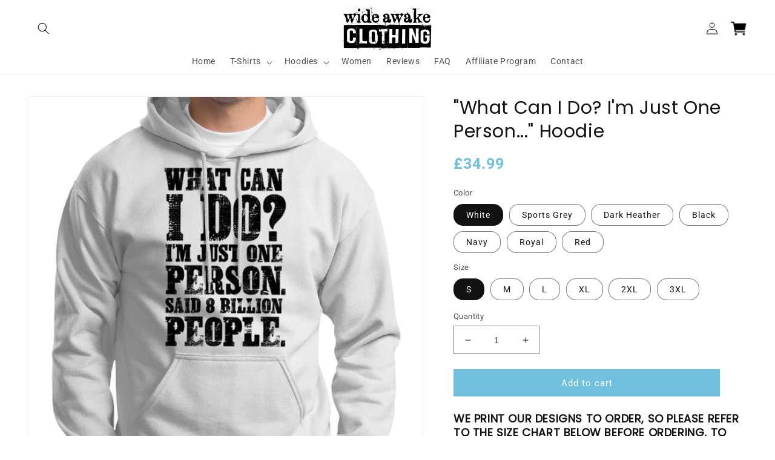

--- FILE ---
content_type: text/html; charset=utf-8
request_url: https://wideawake.clothing/en-je/products/what-can-i-do-im-just-one-person-hoodie
body_size: 46929
content:
<!doctype html>
<html class="no-js" lang="en">
  <head>
 
    <meta charset="utf-8">
    <meta http-equiv="X-UA-Compatible" content="IE=edge">
    <meta name="viewport" content="width=device-width,initial-scale=1">
    <meta name="theme-color" content="">
    <link rel="canonical" href="https://wideawake.clothing/en-je/products/what-can-i-do-im-just-one-person-hoodie">
    <link rel="preconnect" href="https://cdn.shopify.com" crossorigin><link rel="icon" type="image/png" href="//wideawake.clothing/cdn/shop/files/Favicon_506ee1c9-eb0d-4ef0-a18a-2a25aad33951.jpg?crop=center&height=32&v=1667513687&width=32"><link rel="preconnect" href="https://fonts.shopifycdn.com" crossorigin><title>
      &quot;What Can I Do? I&#39;m Just One Person...&quot; Hoodie
 &ndash; Wide Awake Clothing</title>

    
      <meta name="description" content="We print our designs to order, so please refer to the size chart below before ordering, to ensure that you order the correct size. All our designs are applied to premium quality Gildan t-shirts and hoodies, using our top of the line, direct to garment digital printers. All t-shirt colours are 100% cotton, except for &#39;s">
    

    

<meta property="og:site_name" content="Wide Awake Clothing">
<meta property="og:url" content="https://wideawake.clothing/en-je/products/what-can-i-do-im-just-one-person-hoodie">
<meta property="og:title" content="&quot;What Can I Do? I&#39;m Just One Person...&quot; Hoodie">
<meta property="og:type" content="product">
<meta property="og:description" content="We print our designs to order, so please refer to the size chart below before ordering, to ensure that you order the correct size. All our designs are applied to premium quality Gildan t-shirts and hoodies, using our top of the line, direct to garment digital printers. All t-shirt colours are 100% cotton, except for &#39;s"><meta property="og:image" content="http://wideawake.clothing/cdn/shop/products/WhatCanIDo-WhiteHoodie.jpg?v=1670402472">
  <meta property="og:image:secure_url" content="https://wideawake.clothing/cdn/shop/products/WhatCanIDo-WhiteHoodie.jpg?v=1670402472">
  <meta property="og:image:width" content="966">
  <meta property="og:image:height" content="966"><meta property="og:price:amount" content="34.99">
  <meta property="og:price:currency" content="GBP"><meta name="twitter:site" content="@wideawake_media"><meta name="twitter:card" content="summary_large_image">
<meta name="twitter:title" content="&quot;What Can I Do? I&#39;m Just One Person...&quot; Hoodie">
<meta name="twitter:description" content="We print our designs to order, so please refer to the size chart below before ordering, to ensure that you order the correct size. All our designs are applied to premium quality Gildan t-shirts and hoodies, using our top of the line, direct to garment digital printers. All t-shirt colours are 100% cotton, except for &#39;s">


    <script src="//wideawake.clothing/cdn/shop/t/18/assets/global.js?v=149496944046504657681667475543" defer="defer"></script>
    <script>window.performance && window.performance.mark && window.performance.mark('shopify.content_for_header.start');</script><meta id="shopify-digital-wallet" name="shopify-digital-wallet" content="/58710032561/digital_wallets/dialog">
<meta name="shopify-checkout-api-token" content="aa399205a611362203d18ccb0f7d957c">
<link rel="alternate" hreflang="x-default" href="https://wideawake.clothing/products/what-can-i-do-im-just-one-person-hoodie">
<link rel="alternate" hreflang="en" href="https://wideawake.clothing/products/what-can-i-do-im-just-one-person-hoodie">
<link rel="alternate" hreflang="en-AU" href="https://wideawake.clothing/en-au/products/what-can-i-do-im-just-one-person-hoodie">
<link rel="alternate" hreflang="en-CA" href="https://wideawake.clothing/en-ca/products/what-can-i-do-im-just-one-person-hoodie">
<link rel="alternate" hreflang="en-NZ" href="https://wideawake.clothing/en-nz/products/what-can-i-do-im-just-one-person-hoodie">
<link rel="alternate" hreflang="en-US" href="https://wideawake.clothing/en-us/products/what-can-i-do-im-just-one-person-hoodie">
<link rel="alternate" hreflang="en-IE" href="https://wideawake.clothing/en-ie/products/what-can-i-do-im-just-one-person-hoodie">
<link rel="alternate" hreflang="en-DE" href="https://wideawake.clothing/en-de/products/what-can-i-do-im-just-one-person-hoodie">
<link rel="alternate" hreflang="de-DE" href="https://wideawake.clothing/de-de/products/what-can-i-do-im-just-one-person-hoodie">
<link rel="alternate" hreflang="en-FR" href="https://wideawake.clothing/en-fr/products/what-can-i-do-im-just-one-person-hoodie">
<link rel="alternate" hreflang="fr-FR" href="https://wideawake.clothing/fr-fr/products/what-can-i-do-im-just-one-person-hoodie">
<link rel="alternate" hreflang="en-NL" href="https://wideawake.clothing/en-nl/products/what-can-i-do-im-just-one-person-hoodie">
<link rel="alternate" hreflang="en-SE" href="https://wideawake.clothing/en-se/products/what-can-i-do-im-just-one-person-hoodie">
<link rel="alternate" hreflang="en-NO" href="https://wideawake.clothing/en-no/products/what-can-i-do-im-just-one-person-hoodie">
<link rel="alternate" hreflang="en-CH" href="https://wideawake.clothing/en-ch/products/what-can-i-do-im-just-one-person-hoodie">
<link rel="alternate" hreflang="en-ZA" href="https://wideawake.clothing/en-za/products/what-can-i-do-im-just-one-person-hoodie">
<link rel="alternate" hreflang="en-IT" href="https://wideawake.clothing/en-it/products/what-can-i-do-im-just-one-person-hoodie">
<link rel="alternate" hreflang="en-PH" href="https://wideawake.clothing/en-ph/products/what-can-i-do-im-just-one-person-hoodie">
<link rel="alternate" hreflang="en-ES" href="https://wideawake.clothing/en-es/products/what-can-i-do-im-just-one-person-hoodie">
<link rel="alternate" hreflang="en-DK" href="https://wideawake.clothing/en-dk/products/what-can-i-do-im-just-one-person-hoodie">
<link rel="alternate" hreflang="en-JP" href="https://wideawake.clothing/en-jp/products/what-can-i-do-im-just-one-person-hoodie">
<link rel="alternate" hreflang="en-HK" href="https://wideawake.clothing/en-hk/products/what-can-i-do-im-just-one-person-hoodie">
<link rel="alternate" hreflang="en-PL" href="https://wideawake.clothing/en-pl/products/what-can-i-do-im-just-one-person-hoodie">
<link rel="alternate" hreflang="en-TH" href="https://wideawake.clothing/en-th/products/what-can-i-do-im-just-one-person-hoodie">
<link rel="alternate" hreflang="en-AE" href="https://wideawake.clothing/en-ae/products/what-can-i-do-im-just-one-person-hoodie">
<link rel="alternate" hreflang="en-BE" href="https://wideawake.clothing/en-be/products/what-can-i-do-im-just-one-person-hoodie">
<link rel="alternate" hreflang="en-JE" href="https://wideawake.clothing/en-je/products/what-can-i-do-im-just-one-person-hoodie">
<link rel="alternate" hreflang="en-SG" href="https://wideawake.clothing/en-sg/products/what-can-i-do-im-just-one-person-hoodie">
<link rel="alternate" hreflang="en-FI" href="https://wideawake.clothing/en-fi/products/what-can-i-do-im-just-one-person-hoodie">
<link rel="alternate" hreflang="en-AT" href="https://wideawake.clothing/en-at/products/what-can-i-do-im-just-one-person-hoodie">
<link rel="alternate" hreflang="en-SA" href="https://wideawake.clothing/en-sa/products/what-can-i-do-im-just-one-person-hoodie">
<link rel="alternate" hreflang="en-HR" href="https://wideawake.clothing/en-hr/products/what-can-i-do-im-just-one-person-hoodie">
<link rel="alternate" hreflang="en-MY" href="https://wideawake.clothing/en-my/products/what-can-i-do-im-just-one-person-hoodie">
<link rel="alternate" hreflang="en-BR" href="https://wideawake.clothing/en-br/products/what-can-i-do-im-just-one-person-hoodie">
<link rel="alternate" hreflang="en-MX" href="https://wideawake.clothing/en-mx/products/what-can-i-do-im-just-one-person-hoodie">
<link rel="alternate" hreflang="en-KR" href="https://wideawake.clothing/en-kr/products/what-can-i-do-im-just-one-person-hoodie">
<link rel="alternate" hreflang="en-CZ" href="https://wideawake.clothing/en-cz/products/what-can-i-do-im-just-one-person-hoodie">
<link rel="alternate" hreflang="en-IM" href="https://wideawake.clothing/en-im/products/what-can-i-do-im-just-one-person-hoodie">
<link rel="alternate" hreflang="en-IL" href="https://wideawake.clothing/en-il/products/what-can-i-do-im-just-one-person-hoodie">
<link rel="alternate" hreflang="en-CN" href="https://wideawake.clothing/en-cn/products/what-can-i-do-im-just-one-person-hoodie">
<link rel="alternate" hreflang="en-HU" href="https://wideawake.clothing/en-hu/products/what-can-i-do-im-just-one-person-hoodie">
<link rel="alternate" type="application/json+oembed" href="https://wideawake.clothing/en-je/products/what-can-i-do-im-just-one-person-hoodie.oembed">
<script async="async" src="/checkouts/internal/preloads.js?locale=en-JE"></script>
<link rel="preconnect" href="https://shop.app" crossorigin="anonymous">
<script async="async" src="https://shop.app/checkouts/internal/preloads.js?locale=en-JE&shop_id=58710032561" crossorigin="anonymous"></script>
<script id="apple-pay-shop-capabilities" type="application/json">{"shopId":58710032561,"countryCode":"GB","currencyCode":"GBP","merchantCapabilities":["supports3DS"],"merchantId":"gid:\/\/shopify\/Shop\/58710032561","merchantName":"Wide Awake Clothing","requiredBillingContactFields":["postalAddress","email"],"requiredShippingContactFields":["postalAddress","email"],"shippingType":"shipping","supportedNetworks":["visa","maestro","masterCard","amex","discover","elo"],"total":{"type":"pending","label":"Wide Awake Clothing","amount":"1.00"},"shopifyPaymentsEnabled":true,"supportsSubscriptions":true}</script>
<script id="shopify-features" type="application/json">{"accessToken":"aa399205a611362203d18ccb0f7d957c","betas":["rich-media-storefront-analytics"],"domain":"wideawake.clothing","predictiveSearch":true,"shopId":58710032561,"locale":"en"}</script>
<script>var Shopify = Shopify || {};
Shopify.shop = "operation-uprise.myshopify.com";
Shopify.locale = "en";
Shopify.currency = {"active":"GBP","rate":"1.0"};
Shopify.country = "JE";
Shopify.theme = {"name":"Dawn","id":136195735774,"schema_name":"Dawn","schema_version":"7.0.1","theme_store_id":887,"role":"main"};
Shopify.theme.handle = "null";
Shopify.theme.style = {"id":null,"handle":null};
Shopify.cdnHost = "wideawake.clothing/cdn";
Shopify.routes = Shopify.routes || {};
Shopify.routes.root = "/en-je/";</script>
<script type="module">!function(o){(o.Shopify=o.Shopify||{}).modules=!0}(window);</script>
<script>!function(o){function n(){var o=[];function n(){o.push(Array.prototype.slice.apply(arguments))}return n.q=o,n}var t=o.Shopify=o.Shopify||{};t.loadFeatures=n(),t.autoloadFeatures=n()}(window);</script>
<script>
  window.ShopifyPay = window.ShopifyPay || {};
  window.ShopifyPay.apiHost = "shop.app\/pay";
  window.ShopifyPay.redirectState = null;
</script>
<script id="shop-js-analytics" type="application/json">{"pageType":"product"}</script>
<script defer="defer" async type="module" src="//wideawake.clothing/cdn/shopifycloud/shop-js/modules/v2/client.init-shop-cart-sync_BApSsMSl.en.esm.js"></script>
<script defer="defer" async type="module" src="//wideawake.clothing/cdn/shopifycloud/shop-js/modules/v2/chunk.common_CBoos6YZ.esm.js"></script>
<script type="module">
  await import("//wideawake.clothing/cdn/shopifycloud/shop-js/modules/v2/client.init-shop-cart-sync_BApSsMSl.en.esm.js");
await import("//wideawake.clothing/cdn/shopifycloud/shop-js/modules/v2/chunk.common_CBoos6YZ.esm.js");

  window.Shopify.SignInWithShop?.initShopCartSync?.({"fedCMEnabled":true,"windoidEnabled":true});

</script>
<script>
  window.Shopify = window.Shopify || {};
  if (!window.Shopify.featureAssets) window.Shopify.featureAssets = {};
  window.Shopify.featureAssets['shop-js'] = {"shop-cart-sync":["modules/v2/client.shop-cart-sync_DJczDl9f.en.esm.js","modules/v2/chunk.common_CBoos6YZ.esm.js"],"init-fed-cm":["modules/v2/client.init-fed-cm_BzwGC0Wi.en.esm.js","modules/v2/chunk.common_CBoos6YZ.esm.js"],"init-windoid":["modules/v2/client.init-windoid_BS26ThXS.en.esm.js","modules/v2/chunk.common_CBoos6YZ.esm.js"],"shop-cash-offers":["modules/v2/client.shop-cash-offers_DthCPNIO.en.esm.js","modules/v2/chunk.common_CBoos6YZ.esm.js","modules/v2/chunk.modal_Bu1hFZFC.esm.js"],"shop-button":["modules/v2/client.shop-button_D_JX508o.en.esm.js","modules/v2/chunk.common_CBoos6YZ.esm.js"],"init-shop-email-lookup-coordinator":["modules/v2/client.init-shop-email-lookup-coordinator_DFwWcvrS.en.esm.js","modules/v2/chunk.common_CBoos6YZ.esm.js"],"shop-toast-manager":["modules/v2/client.shop-toast-manager_tEhgP2F9.en.esm.js","modules/v2/chunk.common_CBoos6YZ.esm.js"],"shop-login-button":["modules/v2/client.shop-login-button_DwLgFT0K.en.esm.js","modules/v2/chunk.common_CBoos6YZ.esm.js","modules/v2/chunk.modal_Bu1hFZFC.esm.js"],"avatar":["modules/v2/client.avatar_BTnouDA3.en.esm.js"],"init-shop-cart-sync":["modules/v2/client.init-shop-cart-sync_BApSsMSl.en.esm.js","modules/v2/chunk.common_CBoos6YZ.esm.js"],"pay-button":["modules/v2/client.pay-button_BuNmcIr_.en.esm.js","modules/v2/chunk.common_CBoos6YZ.esm.js"],"init-shop-for-new-customer-accounts":["modules/v2/client.init-shop-for-new-customer-accounts_DrjXSI53.en.esm.js","modules/v2/client.shop-login-button_DwLgFT0K.en.esm.js","modules/v2/chunk.common_CBoos6YZ.esm.js","modules/v2/chunk.modal_Bu1hFZFC.esm.js"],"init-customer-accounts-sign-up":["modules/v2/client.init-customer-accounts-sign-up_TlVCiykN.en.esm.js","modules/v2/client.shop-login-button_DwLgFT0K.en.esm.js","modules/v2/chunk.common_CBoos6YZ.esm.js","modules/v2/chunk.modal_Bu1hFZFC.esm.js"],"shop-follow-button":["modules/v2/client.shop-follow-button_C5D3XtBb.en.esm.js","modules/v2/chunk.common_CBoos6YZ.esm.js","modules/v2/chunk.modal_Bu1hFZFC.esm.js"],"checkout-modal":["modules/v2/client.checkout-modal_8TC_1FUY.en.esm.js","modules/v2/chunk.common_CBoos6YZ.esm.js","modules/v2/chunk.modal_Bu1hFZFC.esm.js"],"init-customer-accounts":["modules/v2/client.init-customer-accounts_C0Oh2ljF.en.esm.js","modules/v2/client.shop-login-button_DwLgFT0K.en.esm.js","modules/v2/chunk.common_CBoos6YZ.esm.js","modules/v2/chunk.modal_Bu1hFZFC.esm.js"],"lead-capture":["modules/v2/client.lead-capture_Cq0gfm7I.en.esm.js","modules/v2/chunk.common_CBoos6YZ.esm.js","modules/v2/chunk.modal_Bu1hFZFC.esm.js"],"shop-login":["modules/v2/client.shop-login_BmtnoEUo.en.esm.js","modules/v2/chunk.common_CBoos6YZ.esm.js","modules/v2/chunk.modal_Bu1hFZFC.esm.js"],"payment-terms":["modules/v2/client.payment-terms_BHOWV7U_.en.esm.js","modules/v2/chunk.common_CBoos6YZ.esm.js","modules/v2/chunk.modal_Bu1hFZFC.esm.js"]};
</script>
<script>(function() {
  var isLoaded = false;
  function asyncLoad() {
    if (isLoaded) return;
    isLoaded = true;
    var urls = ["https:\/\/loox.io\/widget\/4JWYVWZKR9\/loox.1627394584896.js?shop=operation-uprise.myshopify.com","\/\/cdn.shopify.com\/proxy\/6c19253d8ffff1d1296804989e46fbdf551d6ce14ccb74843f9e7baa1a4e906f\/cdn.shopify.com\/s\/files\/1\/0587\/1003\/2561\/t\/18\/assets\/nerdy_form_init.js?v=1667557185\u0026shop=operation-uprise.myshopify.com\u0026sp-cache-control=cHVibGljLCBtYXgtYWdlPTkwMA","https:\/\/ecommerce-editor-connector.live.gelato.tech\/ecommerce-editor\/v1\/shopify.esm.js?c=bd088968-2aae-4dab-a699-bb57577d58cc\u0026s=662bd0d7-0dab-48d4-ba73-1ae807168d60\u0026shop=operation-uprise.myshopify.com","https:\/\/size-guides.esc-apps-cdn.com\/1739200236-app.operation-uprise.myshopify.com.js?shop=operation-uprise.myshopify.com"];
    for (var i = 0; i < urls.length; i++) {
      var s = document.createElement('script');
      s.type = 'text/javascript';
      s.async = true;
      s.src = urls[i];
      var x = document.getElementsByTagName('script')[0];
      x.parentNode.insertBefore(s, x);
    }
  };
  if(window.attachEvent) {
    window.attachEvent('onload', asyncLoad);
  } else {
    window.addEventListener('load', asyncLoad, false);
  }
})();</script>
<script id="__st">var __st={"a":58710032561,"offset":0,"reqid":"d3bafc99-d0a0-44dd-af5b-4a052b170494-1768882359","pageurl":"wideawake.clothing\/en-je\/products\/what-can-i-do-im-just-one-person-hoodie","u":"114b551168a9","p":"product","rtyp":"product","rid":7828838219998};</script>
<script>window.ShopifyPaypalV4VisibilityTracking = true;</script>
<script id="captcha-bootstrap">!function(){'use strict';const t='contact',e='account',n='new_comment',o=[[t,t],['blogs',n],['comments',n],[t,'customer']],c=[[e,'customer_login'],[e,'guest_login'],[e,'recover_customer_password'],[e,'create_customer']],r=t=>t.map((([t,e])=>`form[action*='/${t}']:not([data-nocaptcha='true']) input[name='form_type'][value='${e}']`)).join(','),a=t=>()=>t?[...document.querySelectorAll(t)].map((t=>t.form)):[];function s(){const t=[...o],e=r(t);return a(e)}const i='password',u='form_key',d=['recaptcha-v3-token','g-recaptcha-response','h-captcha-response',i],f=()=>{try{return window.sessionStorage}catch{return}},m='__shopify_v',_=t=>t.elements[u];function p(t,e,n=!1){try{const o=window.sessionStorage,c=JSON.parse(o.getItem(e)),{data:r}=function(t){const{data:e,action:n}=t;return t[m]||n?{data:e,action:n}:{data:t,action:n}}(c);for(const[e,n]of Object.entries(r))t.elements[e]&&(t.elements[e].value=n);n&&o.removeItem(e)}catch(o){console.error('form repopulation failed',{error:o})}}const l='form_type',E='cptcha';function T(t){t.dataset[E]=!0}const w=window,h=w.document,L='Shopify',v='ce_forms',y='captcha';let A=!1;((t,e)=>{const n=(g='f06e6c50-85a8-45c8-87d0-21a2b65856fe',I='https://cdn.shopify.com/shopifycloud/storefront-forms-hcaptcha/ce_storefront_forms_captcha_hcaptcha.v1.5.2.iife.js',D={infoText:'Protected by hCaptcha',privacyText:'Privacy',termsText:'Terms'},(t,e,n)=>{const o=w[L][v],c=o.bindForm;if(c)return c(t,g,e,D).then(n);var r;o.q.push([[t,g,e,D],n]),r=I,A||(h.body.append(Object.assign(h.createElement('script'),{id:'captcha-provider',async:!0,src:r})),A=!0)});var g,I,D;w[L]=w[L]||{},w[L][v]=w[L][v]||{},w[L][v].q=[],w[L][y]=w[L][y]||{},w[L][y].protect=function(t,e){n(t,void 0,e),T(t)},Object.freeze(w[L][y]),function(t,e,n,w,h,L){const[v,y,A,g]=function(t,e,n){const i=e?o:[],u=t?c:[],d=[...i,...u],f=r(d),m=r(i),_=r(d.filter((([t,e])=>n.includes(e))));return[a(f),a(m),a(_),s()]}(w,h,L),I=t=>{const e=t.target;return e instanceof HTMLFormElement?e:e&&e.form},D=t=>v().includes(t);t.addEventListener('submit',(t=>{const e=I(t);if(!e)return;const n=D(e)&&!e.dataset.hcaptchaBound&&!e.dataset.recaptchaBound,o=_(e),c=g().includes(e)&&(!o||!o.value);(n||c)&&t.preventDefault(),c&&!n&&(function(t){try{if(!f())return;!function(t){const e=f();if(!e)return;const n=_(t);if(!n)return;const o=n.value;o&&e.removeItem(o)}(t);const e=Array.from(Array(32),(()=>Math.random().toString(36)[2])).join('');!function(t,e){_(t)||t.append(Object.assign(document.createElement('input'),{type:'hidden',name:u})),t.elements[u].value=e}(t,e),function(t,e){const n=f();if(!n)return;const o=[...t.querySelectorAll(`input[type='${i}']`)].map((({name:t})=>t)),c=[...d,...o],r={};for(const[a,s]of new FormData(t).entries())c.includes(a)||(r[a]=s);n.setItem(e,JSON.stringify({[m]:1,action:t.action,data:r}))}(t,e)}catch(e){console.error('failed to persist form',e)}}(e),e.submit())}));const S=(t,e)=>{t&&!t.dataset[E]&&(n(t,e.some((e=>e===t))),T(t))};for(const o of['focusin','change'])t.addEventListener(o,(t=>{const e=I(t);D(e)&&S(e,y())}));const B=e.get('form_key'),M=e.get(l),P=B&&M;t.addEventListener('DOMContentLoaded',(()=>{const t=y();if(P)for(const e of t)e.elements[l].value===M&&p(e,B);[...new Set([...A(),...v().filter((t=>'true'===t.dataset.shopifyCaptcha))])].forEach((e=>S(e,t)))}))}(h,new URLSearchParams(w.location.search),n,t,e,['guest_login'])})(!0,!0)}();</script>
<script integrity="sha256-4kQ18oKyAcykRKYeNunJcIwy7WH5gtpwJnB7kiuLZ1E=" data-source-attribution="shopify.loadfeatures" defer="defer" src="//wideawake.clothing/cdn/shopifycloud/storefront/assets/storefront/load_feature-a0a9edcb.js" crossorigin="anonymous"></script>
<script crossorigin="anonymous" defer="defer" src="//wideawake.clothing/cdn/shopifycloud/storefront/assets/shopify_pay/storefront-65b4c6d7.js?v=20250812"></script>
<script data-source-attribution="shopify.dynamic_checkout.dynamic.init">var Shopify=Shopify||{};Shopify.PaymentButton=Shopify.PaymentButton||{isStorefrontPortableWallets:!0,init:function(){window.Shopify.PaymentButton.init=function(){};var t=document.createElement("script");t.src="https://wideawake.clothing/cdn/shopifycloud/portable-wallets/latest/portable-wallets.en.js",t.type="module",document.head.appendChild(t)}};
</script>
<script data-source-attribution="shopify.dynamic_checkout.buyer_consent">
  function portableWalletsHideBuyerConsent(e){var t=document.getElementById("shopify-buyer-consent"),n=document.getElementById("shopify-subscription-policy-button");t&&n&&(t.classList.add("hidden"),t.setAttribute("aria-hidden","true"),n.removeEventListener("click",e))}function portableWalletsShowBuyerConsent(e){var t=document.getElementById("shopify-buyer-consent"),n=document.getElementById("shopify-subscription-policy-button");t&&n&&(t.classList.remove("hidden"),t.removeAttribute("aria-hidden"),n.addEventListener("click",e))}window.Shopify?.PaymentButton&&(window.Shopify.PaymentButton.hideBuyerConsent=portableWalletsHideBuyerConsent,window.Shopify.PaymentButton.showBuyerConsent=portableWalletsShowBuyerConsent);
</script>
<script data-source-attribution="shopify.dynamic_checkout.cart.bootstrap">document.addEventListener("DOMContentLoaded",(function(){function t(){return document.querySelector("shopify-accelerated-checkout-cart, shopify-accelerated-checkout")}if(t())Shopify.PaymentButton.init();else{new MutationObserver((function(e,n){t()&&(Shopify.PaymentButton.init(),n.disconnect())})).observe(document.body,{childList:!0,subtree:!0})}}));
</script>
<link id="shopify-accelerated-checkout-styles" rel="stylesheet" media="screen" href="https://wideawake.clothing/cdn/shopifycloud/portable-wallets/latest/accelerated-checkout-backwards-compat.css" crossorigin="anonymous">
<style id="shopify-accelerated-checkout-cart">
        #shopify-buyer-consent {
  margin-top: 1em;
  display: inline-block;
  width: 100%;
}

#shopify-buyer-consent.hidden {
  display: none;
}

#shopify-subscription-policy-button {
  background: none;
  border: none;
  padding: 0;
  text-decoration: underline;
  font-size: inherit;
  cursor: pointer;
}

#shopify-subscription-policy-button::before {
  box-shadow: none;
}

      </style>
<script id="sections-script" data-sections="header,footer" defer="defer" src="//wideawake.clothing/cdn/shop/t/18/compiled_assets/scripts.js?v=10147"></script>
<script>window.performance && window.performance.mark && window.performance.mark('shopify.content_for_header.end');</script>


    <style data-shopify>
      @font-face {
  font-family: Roboto;
  font-weight: 400;
  font-style: normal;
  font-display: swap;
  src: url("//wideawake.clothing/cdn/fonts/roboto/roboto_n4.2019d890f07b1852f56ce63ba45b2db45d852cba.woff2") format("woff2"),
       url("//wideawake.clothing/cdn/fonts/roboto/roboto_n4.238690e0007583582327135619c5f7971652fa9d.woff") format("woff");
}

      @font-face {
  font-family: Roboto;
  font-weight: 700;
  font-style: normal;
  font-display: swap;
  src: url("//wideawake.clothing/cdn/fonts/roboto/roboto_n7.f38007a10afbbde8976c4056bfe890710d51dec2.woff2") format("woff2"),
       url("//wideawake.clothing/cdn/fonts/roboto/roboto_n7.94bfdd3e80c7be00e128703d245c207769d763f9.woff") format("woff");
}

      @font-face {
  font-family: Roboto;
  font-weight: 400;
  font-style: italic;
  font-display: swap;
  src: url("//wideawake.clothing/cdn/fonts/roboto/roboto_i4.57ce898ccda22ee84f49e6b57ae302250655e2d4.woff2") format("woff2"),
       url("//wideawake.clothing/cdn/fonts/roboto/roboto_i4.b21f3bd061cbcb83b824ae8c7671a82587b264bf.woff") format("woff");
}

      @font-face {
  font-family: Roboto;
  font-weight: 700;
  font-style: italic;
  font-display: swap;
  src: url("//wideawake.clothing/cdn/fonts/roboto/roboto_i7.7ccaf9410746f2c53340607c42c43f90a9005937.woff2") format("woff2"),
       url("//wideawake.clothing/cdn/fonts/roboto/roboto_i7.49ec21cdd7148292bffea74c62c0df6e93551516.woff") format("woff");
}

      @font-face {
  font-family: Poppins;
  font-weight: 400;
  font-style: normal;
  font-display: swap;
  src: url("//wideawake.clothing/cdn/fonts/poppins/poppins_n4.0ba78fa5af9b0e1a374041b3ceaadf0a43b41362.woff2") format("woff2"),
       url("//wideawake.clothing/cdn/fonts/poppins/poppins_n4.214741a72ff2596839fc9760ee7a770386cf16ca.woff") format("woff");
}


      :root {
        --font-body-family: Roboto, sans-serif;
        --font-body-style: normal;
        --font-body-weight: 400;
        --font-body-weight-bold: 700;

        --font-heading-family: Poppins, sans-serif;
        --font-heading-style: normal;
        --font-heading-weight: 400;

        --font-body-scale: 1.0;
        --font-heading-scale: 1.0;

        --color-base-text: 18, 18, 18;
        --color-shadow: 18, 18, 18;
        --color-base-background-1: 255, 255, 255;
        --color-base-background-2: 243, 243, 243;
        --color-base-solid-button-labels: 255, 255, 255;
        --color-base-outline-button-labels: 18, 18, 18;
        --color-base-accent-1: 18, 18, 18;
        --color-base-accent-2: 51, 79, 180;
        --payment-terms-background-color: #ffffff;

        --gradient-base-background-1: #ffffff;
        --gradient-base-background-2: #f3f3f3;
        --gradient-base-accent-1: #121212;
        --gradient-base-accent-2: #334fb4;

        --media-padding: px;
        --media-border-opacity: 0.05;
        --media-border-width: 1px;
        --media-radius: 0px;
        --media-shadow-opacity: 0.0;
        --media-shadow-horizontal-offset: 0px;
        --media-shadow-vertical-offset: 4px;
        --media-shadow-blur-radius: 5px;
        --media-shadow-visible: 0;

        --page-width: 160rem;
        --page-width-margin: 0rem;

        --product-card-image-padding: 0.0rem;
        --product-card-corner-radius: 0.0rem;
        --product-card-text-alignment: center;
        --product-card-border-width: 0.0rem;
        --product-card-border-opacity: 0.1;
        --product-card-shadow-opacity: 0.0;
        --product-card-shadow-visible: 0;
        --product-card-shadow-horizontal-offset: 0.0rem;
        --product-card-shadow-vertical-offset: 0.4rem;
        --product-card-shadow-blur-radius: 0.5rem;

        --collection-card-image-padding: 0.0rem;
        --collection-card-corner-radius: 0.0rem;
        --collection-card-text-alignment: center;
        --collection-card-border-width: 0.0rem;
        --collection-card-border-opacity: 0.1;
        --collection-card-shadow-opacity: 0.0;
        --collection-card-shadow-visible: 0;
        --collection-card-shadow-horizontal-offset: 0.0rem;
        --collection-card-shadow-vertical-offset: 0.4rem;
        --collection-card-shadow-blur-radius: 0.5rem;

        --blog-card-image-padding: 0.0rem;
        --blog-card-corner-radius: 0.0rem;
        --blog-card-text-alignment: left;
        --blog-card-border-width: 0.0rem;
        --blog-card-border-opacity: 0.1;
        --blog-card-shadow-opacity: 0.0;
        --blog-card-shadow-visible: 0;
        --blog-card-shadow-horizontal-offset: 0.0rem;
        --blog-card-shadow-vertical-offset: 0.4rem;
        --blog-card-shadow-blur-radius: 0.5rem;

        --badge-corner-radius: 4.0rem;

        --popup-border-width: 1px;
        --popup-border-opacity: 0.1;
        --popup-corner-radius: 0px;
        --popup-shadow-opacity: 0.0;
        --popup-shadow-horizontal-offset: 0px;
        --popup-shadow-vertical-offset: 4px;
        --popup-shadow-blur-radius: 5px;

        --drawer-border-width: 1px;
        --drawer-border-opacity: 0.1;
        --drawer-shadow-opacity: 0.0;
        --drawer-shadow-horizontal-offset: 0px;
        --drawer-shadow-vertical-offset: 4px;
        --drawer-shadow-blur-radius: 5px;

        --spacing-sections-desktop: 0px;
        --spacing-sections-mobile: 0px;

        --grid-desktop-vertical-spacing: 8px;
        --grid-desktop-horizontal-spacing: 8px;
        --grid-mobile-vertical-spacing: 4px;
        --grid-mobile-horizontal-spacing: 4px;

        --text-boxes-border-opacity: 0.1;
        --text-boxes-border-width: 0px;
        --text-boxes-radius: 0px;
        --text-boxes-shadow-opacity: 0.0;
        --text-boxes-shadow-visible: 0;
        --text-boxes-shadow-horizontal-offset: 0px;
        --text-boxes-shadow-vertical-offset: 4px;
        --text-boxes-shadow-blur-radius: 5px;

        --buttons-radius: 0px;
        --buttons-radius-outset: 0px;
        --buttons-border-width: 0px;
        --buttons-border-opacity: 1.0;
        --buttons-shadow-opacity: 0.0;
        --buttons-shadow-visible: 0;
        --buttons-shadow-horizontal-offset: 0px;
        --buttons-shadow-vertical-offset: 4px;
        --buttons-shadow-blur-radius: 5px;
        --buttons-border-offset: 0px;

        --inputs-radius: 0px;
        --inputs-border-width: 1px;
        --inputs-border-opacity: 0.55;
        --inputs-shadow-opacity: 0.0;
        --inputs-shadow-horizontal-offset: 0px;
        --inputs-margin-offset: 0px;
        --inputs-shadow-vertical-offset: 4px;
        --inputs-shadow-blur-radius: 5px;
        --inputs-radius-outset: 0px;

        --variant-pills-radius: 16px;
        --variant-pills-border-width: 1px;
        --variant-pills-border-opacity: 0.55;
        --variant-pills-shadow-opacity: 0.0;
        --variant-pills-shadow-horizontal-offset: 0px;
        --variant-pills-shadow-vertical-offset: 4px;
        --variant-pills-shadow-blur-radius: 5px;
      }

      *,
      *::before,
      *::after {
        box-sizing: inherit;
      }

      html {
        box-sizing: border-box;
        font-size: calc(var(--font-body-scale) * 62.5%);
        height: 100%;
      }

      body {
        display: grid;
        grid-template-rows: auto auto 1fr auto;
        grid-template-columns: 100%;
        min-height: 100%;
        margin: 0;
        font-size: 1.5rem;
        letter-spacing: 0.06rem;
        line-height: calc(1 + 0.5 / var(--font-body-scale));
        font-family: var(--font-body-family);
        font-style: var(--font-body-style);
        font-weight: var(--font-body-weight);
      }

      @media screen and (min-width: 750px) {
        body {
          font-size: 1.6rem;
        }
      }
    </style>

    <link href="//wideawake.clothing/cdn/shop/t/18/assets/base.css?v=133221994083596920061702205852" rel="stylesheet" type="text/css" media="all" />
<link rel="preload" as="font" href="//wideawake.clothing/cdn/fonts/roboto/roboto_n4.2019d890f07b1852f56ce63ba45b2db45d852cba.woff2" type="font/woff2" crossorigin><link rel="preload" as="font" href="//wideawake.clothing/cdn/fonts/poppins/poppins_n4.0ba78fa5af9b0e1a374041b3ceaadf0a43b41362.woff2" type="font/woff2" crossorigin><link rel="stylesheet" href="//wideawake.clothing/cdn/shop/t/18/assets/component-predictive-search.css?v=83512081251802922551667475543" media="print" onload="this.media='all'"><script>document.documentElement.className = document.documentElement.className.replace('no-js', 'js');
    if (Shopify.designMode) {
      document.documentElement.classList.add('shopify-design-mode');
    }
    </script>
  
	<script>var loox_global_hash = '1768378639299';</script><script>var loox_pop_active = true;var loox_pop_display = {"home_page":true,"product_page":true,"cart_page":true,"other_pages":false};</script><style>.loox-reviews-default { max-width: 1200px; margin: 0 auto; }.loox-rating .loox-icon { color:#efc20e; }
:root { --lxs-rating-icon-color: #efc20e; }</style>

<script src="https://cdn.shopify.com/s/files/1/0587/1003/2561/t/18/assets/nerdy_form_widget.js?v=1667557183" defer="defer"></script>

<meta name="google-site-verification" content="VXMq_UK46vz67pbpgF2Xf6Dhk0-3P8DVYzNGFXnGKSM" />
  <!-- Google tag (gtag.js) -->
<script async src="https://www.googletagmanager.com/gtag/js?id=AW-11020688490"></script>
<script>
  window.dataLayer = window.dataLayer || [];
  function gtag(){dataLayer.push(arguments);}
  gtag('js', new Date());

  gtag('config', 'AW-11020688490');
</script>


<!-- BEGIN app block: shopify://apps/klaviyo-email-marketing-sms/blocks/klaviyo-onsite-embed/2632fe16-c075-4321-a88b-50b567f42507 -->












  <script async src="https://static.klaviyo.com/onsite/js/Wpgwcx/klaviyo.js?company_id=Wpgwcx"></script>
  <script>!function(){if(!window.klaviyo){window._klOnsite=window._klOnsite||[];try{window.klaviyo=new Proxy({},{get:function(n,i){return"push"===i?function(){var n;(n=window._klOnsite).push.apply(n,arguments)}:function(){for(var n=arguments.length,o=new Array(n),w=0;w<n;w++)o[w]=arguments[w];var t="function"==typeof o[o.length-1]?o.pop():void 0,e=new Promise((function(n){window._klOnsite.push([i].concat(o,[function(i){t&&t(i),n(i)}]))}));return e}}})}catch(n){window.klaviyo=window.klaviyo||[],window.klaviyo.push=function(){var n;(n=window._klOnsite).push.apply(n,arguments)}}}}();</script>

  
    <script id="viewed_product">
      if (item == null) {
        var _learnq = _learnq || [];

        var MetafieldReviews = null
        var MetafieldYotpoRating = null
        var MetafieldYotpoCount = null
        var MetafieldLooxRating = null
        var MetafieldLooxCount = null
        var okendoProduct = null
        var okendoProductReviewCount = null
        var okendoProductReviewAverageValue = null
        try {
          // The following fields are used for Customer Hub recently viewed in order to add reviews.
          // This information is not part of __kla_viewed. Instead, it is part of __kla_viewed_reviewed_items
          MetafieldReviews = {};
          MetafieldYotpoRating = null
          MetafieldYotpoCount = null
          MetafieldLooxRating = null
          MetafieldLooxCount = null

          okendoProduct = null
          // If the okendo metafield is not legacy, it will error, which then requires the new json formatted data
          if (okendoProduct && 'error' in okendoProduct) {
            okendoProduct = null
          }
          okendoProductReviewCount = okendoProduct ? okendoProduct.reviewCount : null
          okendoProductReviewAverageValue = okendoProduct ? okendoProduct.reviewAverageValue : null
        } catch (error) {
          console.error('Error in Klaviyo onsite reviews tracking:', error);
        }

        var item = {
          Name: "\"What Can I Do? I'm Just One Person...\" Hoodie",
          ProductID: 7828838219998,
          Categories: ["Anti Great Reset Hoodies","Anti New World Order Hoodies","Best Sellers","Conspiracy \/ Truther Hoodies","Great Awakening Hoodies","Hoodies","Non Compliance Hoodies"],
          ImageURL: "https://wideawake.clothing/cdn/shop/products/WhatCanIDo-WhiteHoodie_grande.jpg?v=1670402472",
          URL: "https://wideawake.clothing/en-je/products/what-can-i-do-im-just-one-person-hoodie",
          Brand: "Wide Awake Clothing",
          Price: "£34.99",
          Value: "34.99",
          CompareAtPrice: "£0.00"
        };
        _learnq.push(['track', 'Viewed Product', item]);
        _learnq.push(['trackViewedItem', {
          Title: item.Name,
          ItemId: item.ProductID,
          Categories: item.Categories,
          ImageUrl: item.ImageURL,
          Url: item.URL,
          Metadata: {
            Brand: item.Brand,
            Price: item.Price,
            Value: item.Value,
            CompareAtPrice: item.CompareAtPrice
          },
          metafields:{
            reviews: MetafieldReviews,
            yotpo:{
              rating: MetafieldYotpoRating,
              count: MetafieldYotpoCount,
            },
            loox:{
              rating: MetafieldLooxRating,
              count: MetafieldLooxCount,
            },
            okendo: {
              rating: okendoProductReviewAverageValue,
              count: okendoProductReviewCount,
            }
          }
        }]);
      }
    </script>
  




  <script>
    window.klaviyoReviewsProductDesignMode = false
  </script>







<!-- END app block --><!-- BEGIN app block: shopify://apps/uppromote-affiliate/blocks/core-script/64c32457-930d-4cb9-9641-e24c0d9cf1f4 --><!-- BEGIN app snippet: core-metafields-setting --><!--suppress ES6ConvertVarToLetConst -->
<script type="application/json" id="core-uppromote-settings">{"app_env":{"env":"production"}}</script>
<script type="application/json" id="core-uppromote-cart">{"note":null,"attributes":{},"original_total_price":0,"total_price":0,"total_discount":0,"total_weight":0.0,"item_count":0,"items":[],"requires_shipping":false,"currency":"GBP","items_subtotal_price":0,"cart_level_discount_applications":[],"checkout_charge_amount":0}</script>
<script id="core-uppromote-quick-store-tracking-vars">
    function getDocumentContext(){const{href:a,hash:b,host:c,hostname:d,origin:e,pathname:f,port:g,protocol:h,search:i}=window.location,j=document.referrer,k=document.characterSet,l=document.title;return{location:{href:a,hash:b,host:c,hostname:d,origin:e,pathname:f,port:g,protocol:h,search:i},referrer:j||document.location.href,characterSet:k,title:l}}function getNavigatorContext(){const{language:a,cookieEnabled:b,languages:c,userAgent:d}=navigator;return{language:a,cookieEnabled:b,languages:c,userAgent:d}}function getWindowContext(){const{innerHeight:a,innerWidth:b,outerHeight:c,outerWidth:d,origin:e,screen:{height:j,width:k},screenX:f,screenY:g,scrollX:h,scrollY:i}=window;return{innerHeight:a,innerWidth:b,outerHeight:c,outerWidth:d,origin:e,screen:{screenHeight:j,screenWidth:k},screenX:f,screenY:g,scrollX:h,scrollY:i,location:getDocumentContext().location}}function getContext(){return{document:getDocumentContext(),navigator:getNavigatorContext(),window:getWindowContext()}}
    if (window.location.href.includes('?sca_ref=')) {
        localStorage.setItem('__up_lastViewedPageContext', JSON.stringify({
            context: getContext(),
            timestamp: new Date().toISOString(),
        }))
    }
</script>

<script id="core-uppromote-setting-booster">
    var UpPromoteCoreSettings = JSON.parse(document.getElementById('core-uppromote-settings').textContent)
    UpPromoteCoreSettings.currentCart = JSON.parse(document.getElementById('core-uppromote-cart')?.textContent || '{}')
    const idToClean = ['core-uppromote-settings', 'core-uppromote-cart', 'core-uppromote-setting-booster', 'core-uppromote-quick-store-tracking-vars']
    idToClean.forEach(id => {
        document.getElementById(id)?.remove()
    })
</script>
<!-- END app snippet -->


<!-- END app block --><!-- BEGIN app block: shopify://apps/uppromote-affiliate/blocks/customer-referral/64c32457-930d-4cb9-9641-e24c0d9cf1f4 --><link rel="preload" href="https://cdn.shopify.com/extensions/019bc4a6-eb4b-7d07-80ed-0d44dde74f8b/app-105/assets/customer-referral.css" as="style" onload="this.onload=null;this.rel='stylesheet'">
<script>
  document.addEventListener("DOMContentLoaded", function () {
    const params = new URLSearchParams(window.location.search);
    if (params.has('sca_ref') || params.has('sca_crp')) {
      document.body.setAttribute('is-affiliate-link', '');
    }
  });
</script>


<!-- END app block --><!-- BEGIN app block: shopify://apps/cbb-shipping-rates/blocks/app-embed-block/de9da91b-8d51-4359-81df-b8b0288464c7 --><script>
    window.codeblackbelt = window.codeblackbelt || {};
    window.codeblackbelt.shop = window.codeblackbelt.shop || 'operation-uprise.myshopify.com';
    </script><script src="//cdn.codeblackbelt.com/widgets/shipping-rates-calculator-plus/main.min.js?version=2026012004+0000" async></script>
<!-- END app block --><!-- BEGIN app block: shopify://apps/uppromote-affiliate/blocks/message-bar/64c32457-930d-4cb9-9641-e24c0d9cf1f4 -->

<style>
    body {
        transition: padding-top .2s;
    }
    .scaaf-message-bar {
        --primary-text-color: ;
        --secondary-text-color: ;
        --primary-bg-color: ;
        --secondary-bg-color: ;
        --primary-text-size: px;
        --secondary-text-size: px;
        text-align: center;
        display: block;
        width: 100%;
        padding: 10px;
        animation-duration: .5s;
        animation-name: fadeIn;
        position: absolute;
        top: 0;
        left: 0;
        width: 100%;
        z-index: 10;
    }

    .scaaf-message-bar-content {
        margin: 0;
        padding: 0;
    }

    .scaaf-message-bar[data-layout=referring] {
        background-color: var(--primary-bg-color);
        color: var(--primary-text-color);
        font-size: var(--primary-text-size);
    }

    .scaaf-message-bar[data-layout=direct] {
        background-color: var(--secondary-bg-color);
        color: var(--secondary-text-color);
        font-size: var(--secondary-text-size);
    }

</style>

<script type="text/javascript">
    (function() {
        let container, contentContainer
        const settingTag = document.querySelector('script#uppromote-message-bar-setting')

        if (!settingTag || !settingTag.textContent) {
            return
        }

        const setting = JSON.parse(settingTag.textContent)
        if (!setting.referral_enable) {
            return
        }

        const getCookie = (cName) => {
            let name = cName + '='
            let decodedCookie = decodeURIComponent(document.cookie)
            let ca = decodedCookie.split(';')
            for (let i = 0; i < ca.length; i++) {
                let c = ca[i]
                while (c.charAt(0) === ' ') {
                    c = c.substring(1)
                }
                if (c.indexOf(name) === 0) {
                    return c.substring(name.length, c.length)
                }
            }

            return null
        }

        function renderContainer() {
            container = document.createElement('div')
            container.classList.add('scaaf-message-bar')
            contentContainer = document.createElement('p')
            contentContainer.classList.add('scaaf-message-bar-content')
            container.append(contentContainer)
        }

        function calculateLayout() {
            const height = container.scrollHeight

            function onMouseMove() {
                document.body.style.paddingTop = `${height}px`
                document.body.removeEventListener('mousemove', onMouseMove)
                document.body.removeEventListener('touchstart', onMouseMove)
            }

            document.body.addEventListener('mousemove', onMouseMove)
            document.body.addEventListener('touchstart', onMouseMove)
        }

        renderContainer()

        function fillDirectContent() {
            if (!setting.not_referral_enable) {
                return
            }
            container.dataset.layout = 'direct'
            contentContainer.textContent = setting.not_referral_content
            document.body.prepend(container)
            calculateLayout()
        }

        function prepareForReferring() {
            contentContainer.textContent = 'Loading'
            contentContainer.style.visibility = 'hidden'
            document.body.prepend(container)
            calculateLayout()
        }

        function fillReferringContent(aff) {
            container.dataset.layout = 'referring'
            contentContainer.textContent = setting.referral_content
                .replaceAll('{affiliate_name}', aff.name)
                .replaceAll('{company}', aff.company)
                .replaceAll('{affiliate_firstname}', aff.first_name)
                .replaceAll('{personal_detail}', aff.personal_detail)
            contentContainer.style.visibility = 'visible'
        }

        function safeJsonParse (str) {
            if (!str) return null;
            try {
                return JSON.parse(str);
            } catch {
                return null;
            }
        }

        function renderFromCookie(affiliateID) {
            if (!affiliateID) {
                fillDirectContent()
                return
            }

            prepareForReferring()

            let info
            const raw = getCookie('_up_a_info')

            try {
                if (raw) {
                    info = safeJsonParse(raw)
                }
            } catch {
                console.warn('Affiliate info (_up_a_info) is invalid JSON', raw)
                fillDirectContent()
                return
            }

            if (!info) {
                fillDirectContent()
                return
            }

            const aff = {
                company: info.company || '',
                name: (info.first_name || '') + ' ' + (info.last_name || ''),
                first_name: info.first_name || '',
                personal_detail: getCookie('scaaf_pd') || ''
            }

            fillReferringContent(aff)
        }

        function paintMessageBar() {
            if (!document.body) {
                return requestAnimationFrame(paintMessageBar)
            }

            const urlParams = new URLSearchParams(window.location.search)
            const scaRef = urlParams.get("sca_ref")
            const urlAffiliateID = scaRef ? scaRef.split('.')[0] + '' : null
            const cookieAffiliateID = getCookie('up_uppromote_aid')
            const isReferralLink = !!scaRef

            if (!isReferralLink) {
                if (cookieAffiliateID) {
                    renderFromCookie(cookieAffiliateID)
                    return
                }
                fillDirectContent()
                return
            }

            if (cookieAffiliateID === urlAffiliateID) {
                renderFromCookie(cookieAffiliateID)
                return
            }

            const lastClick = Number(getCookie('up_uppromote_lc') || 0)
            const diffMinuteFromNow = (Date.now() - lastClick) / (60 * 1000)
            if (diffMinuteFromNow <= 1) {
                renderFromCookie(cookieAffiliateID)
                return
            }

            let waited = 0
            const MAX_WAIT = 5000
            const INTERVAL = 300

            const timer = setInterval(() => {
                const newCookieID = getCookie('up_uppromote_aid')
                const isStillThatAffiliate = newCookieID === urlAffiliateID
                const isReceived = localStorage.getItem('up_uppromote_received') === '1'
                let isLoadedAffiliateInfoDone = !!safeJsonParse(getCookie('_up_a_info'))

                if (isReceived && isStillThatAffiliate && isLoadedAffiliateInfoDone) {
                    clearInterval(timer)
                    renderFromCookie(newCookieID)
                    return
                }

                waited += INTERVAL
                if (waited >= MAX_WAIT) {
                    clearInterval(timer)
                    fillDirectContent()
                }
            }, INTERVAL)
        }

        requestAnimationFrame(paintMessageBar)
    })()
</script>


<!-- END app block --><script src="https://cdn.shopify.com/extensions/019bc4a6-eb4b-7d07-80ed-0d44dde74f8b/app-105/assets/core.min.js" type="text/javascript" defer="defer"></script>
<script src="https://cdn.shopify.com/extensions/019bc4a6-eb4b-7d07-80ed-0d44dde74f8b/app-105/assets/customer-referral.js" type="text/javascript" defer="defer"></script>
<script src="https://cdn.shopify.com/extensions/019b97b0-6350-7631-8123-95494b086580/socialwidget-instafeed-78/assets/social-widget.min.js" type="text/javascript" defer="defer"></script>
<link href="https://monorail-edge.shopifysvc.com" rel="dns-prefetch">
<script>(function(){if ("sendBeacon" in navigator && "performance" in window) {try {var session_token_from_headers = performance.getEntriesByType('navigation')[0].serverTiming.find(x => x.name == '_s').description;} catch {var session_token_from_headers = undefined;}var session_cookie_matches = document.cookie.match(/_shopify_s=([^;]*)/);var session_token_from_cookie = session_cookie_matches && session_cookie_matches.length === 2 ? session_cookie_matches[1] : "";var session_token = session_token_from_headers || session_token_from_cookie || "";function handle_abandonment_event(e) {var entries = performance.getEntries().filter(function(entry) {return /monorail-edge.shopifysvc.com/.test(entry.name);});if (!window.abandonment_tracked && entries.length === 0) {window.abandonment_tracked = true;var currentMs = Date.now();var navigation_start = performance.timing.navigationStart;var payload = {shop_id: 58710032561,url: window.location.href,navigation_start,duration: currentMs - navigation_start,session_token,page_type: "product"};window.navigator.sendBeacon("https://monorail-edge.shopifysvc.com/v1/produce", JSON.stringify({schema_id: "online_store_buyer_site_abandonment/1.1",payload: payload,metadata: {event_created_at_ms: currentMs,event_sent_at_ms: currentMs}}));}}window.addEventListener('pagehide', handle_abandonment_event);}}());</script>
<script id="web-pixels-manager-setup">(function e(e,d,r,n,o){if(void 0===o&&(o={}),!Boolean(null===(a=null===(i=window.Shopify)||void 0===i?void 0:i.analytics)||void 0===a?void 0:a.replayQueue)){var i,a;window.Shopify=window.Shopify||{};var t=window.Shopify;t.analytics=t.analytics||{};var s=t.analytics;s.replayQueue=[],s.publish=function(e,d,r){return s.replayQueue.push([e,d,r]),!0};try{self.performance.mark("wpm:start")}catch(e){}var l=function(){var e={modern:/Edge?\/(1{2}[4-9]|1[2-9]\d|[2-9]\d{2}|\d{4,})\.\d+(\.\d+|)|Firefox\/(1{2}[4-9]|1[2-9]\d|[2-9]\d{2}|\d{4,})\.\d+(\.\d+|)|Chrom(ium|e)\/(9{2}|\d{3,})\.\d+(\.\d+|)|(Maci|X1{2}).+ Version\/(15\.\d+|(1[6-9]|[2-9]\d|\d{3,})\.\d+)([,.]\d+|)( \(\w+\)|)( Mobile\/\w+|) Safari\/|Chrome.+OPR\/(9{2}|\d{3,})\.\d+\.\d+|(CPU[ +]OS|iPhone[ +]OS|CPU[ +]iPhone|CPU IPhone OS|CPU iPad OS)[ +]+(15[._]\d+|(1[6-9]|[2-9]\d|\d{3,})[._]\d+)([._]\d+|)|Android:?[ /-](13[3-9]|1[4-9]\d|[2-9]\d{2}|\d{4,})(\.\d+|)(\.\d+|)|Android.+Firefox\/(13[5-9]|1[4-9]\d|[2-9]\d{2}|\d{4,})\.\d+(\.\d+|)|Android.+Chrom(ium|e)\/(13[3-9]|1[4-9]\d|[2-9]\d{2}|\d{4,})\.\d+(\.\d+|)|SamsungBrowser\/([2-9]\d|\d{3,})\.\d+/,legacy:/Edge?\/(1[6-9]|[2-9]\d|\d{3,})\.\d+(\.\d+|)|Firefox\/(5[4-9]|[6-9]\d|\d{3,})\.\d+(\.\d+|)|Chrom(ium|e)\/(5[1-9]|[6-9]\d|\d{3,})\.\d+(\.\d+|)([\d.]+$|.*Safari\/(?![\d.]+ Edge\/[\d.]+$))|(Maci|X1{2}).+ Version\/(10\.\d+|(1[1-9]|[2-9]\d|\d{3,})\.\d+)([,.]\d+|)( \(\w+\)|)( Mobile\/\w+|) Safari\/|Chrome.+OPR\/(3[89]|[4-9]\d|\d{3,})\.\d+\.\d+|(CPU[ +]OS|iPhone[ +]OS|CPU[ +]iPhone|CPU IPhone OS|CPU iPad OS)[ +]+(10[._]\d+|(1[1-9]|[2-9]\d|\d{3,})[._]\d+)([._]\d+|)|Android:?[ /-](13[3-9]|1[4-9]\d|[2-9]\d{2}|\d{4,})(\.\d+|)(\.\d+|)|Mobile Safari.+OPR\/([89]\d|\d{3,})\.\d+\.\d+|Android.+Firefox\/(13[5-9]|1[4-9]\d|[2-9]\d{2}|\d{4,})\.\d+(\.\d+|)|Android.+Chrom(ium|e)\/(13[3-9]|1[4-9]\d|[2-9]\d{2}|\d{4,})\.\d+(\.\d+|)|Android.+(UC? ?Browser|UCWEB|U3)[ /]?(15\.([5-9]|\d{2,})|(1[6-9]|[2-9]\d|\d{3,})\.\d+)\.\d+|SamsungBrowser\/(5\.\d+|([6-9]|\d{2,})\.\d+)|Android.+MQ{2}Browser\/(14(\.(9|\d{2,})|)|(1[5-9]|[2-9]\d|\d{3,})(\.\d+|))(\.\d+|)|K[Aa][Ii]OS\/(3\.\d+|([4-9]|\d{2,})\.\d+)(\.\d+|)/},d=e.modern,r=e.legacy,n=navigator.userAgent;return n.match(d)?"modern":n.match(r)?"legacy":"unknown"}(),u="modern"===l?"modern":"legacy",c=(null!=n?n:{modern:"",legacy:""})[u],f=function(e){return[e.baseUrl,"/wpm","/b",e.hashVersion,"modern"===e.buildTarget?"m":"l",".js"].join("")}({baseUrl:d,hashVersion:r,buildTarget:u}),m=function(e){var d=e.version,r=e.bundleTarget,n=e.surface,o=e.pageUrl,i=e.monorailEndpoint;return{emit:function(e){var a=e.status,t=e.errorMsg,s=(new Date).getTime(),l=JSON.stringify({metadata:{event_sent_at_ms:s},events:[{schema_id:"web_pixels_manager_load/3.1",payload:{version:d,bundle_target:r,page_url:o,status:a,surface:n,error_msg:t},metadata:{event_created_at_ms:s}}]});if(!i)return console&&console.warn&&console.warn("[Web Pixels Manager] No Monorail endpoint provided, skipping logging."),!1;try{return self.navigator.sendBeacon.bind(self.navigator)(i,l)}catch(e){}var u=new XMLHttpRequest;try{return u.open("POST",i,!0),u.setRequestHeader("Content-Type","text/plain"),u.send(l),!0}catch(e){return console&&console.warn&&console.warn("[Web Pixels Manager] Got an unhandled error while logging to Monorail."),!1}}}}({version:r,bundleTarget:l,surface:e.surface,pageUrl:self.location.href,monorailEndpoint:e.monorailEndpoint});try{o.browserTarget=l,function(e){var d=e.src,r=e.async,n=void 0===r||r,o=e.onload,i=e.onerror,a=e.sri,t=e.scriptDataAttributes,s=void 0===t?{}:t,l=document.createElement("script"),u=document.querySelector("head"),c=document.querySelector("body");if(l.async=n,l.src=d,a&&(l.integrity=a,l.crossOrigin="anonymous"),s)for(var f in s)if(Object.prototype.hasOwnProperty.call(s,f))try{l.dataset[f]=s[f]}catch(e){}if(o&&l.addEventListener("load",o),i&&l.addEventListener("error",i),u)u.appendChild(l);else{if(!c)throw new Error("Did not find a head or body element to append the script");c.appendChild(l)}}({src:f,async:!0,onload:function(){if(!function(){var e,d;return Boolean(null===(d=null===(e=window.Shopify)||void 0===e?void 0:e.analytics)||void 0===d?void 0:d.initialized)}()){var d=window.webPixelsManager.init(e)||void 0;if(d){var r=window.Shopify.analytics;r.replayQueue.forEach((function(e){var r=e[0],n=e[1],o=e[2];d.publishCustomEvent(r,n,o)})),r.replayQueue=[],r.publish=d.publishCustomEvent,r.visitor=d.visitor,r.initialized=!0}}},onerror:function(){return m.emit({status:"failed",errorMsg:"".concat(f," has failed to load")})},sri:function(e){var d=/^sha384-[A-Za-z0-9+/=]+$/;return"string"==typeof e&&d.test(e)}(c)?c:"",scriptDataAttributes:o}),m.emit({status:"loading"})}catch(e){m.emit({status:"failed",errorMsg:(null==e?void 0:e.message)||"Unknown error"})}}})({shopId: 58710032561,storefrontBaseUrl: "https://wideawake.clothing",extensionsBaseUrl: "https://extensions.shopifycdn.com/cdn/shopifycloud/web-pixels-manager",monorailEndpoint: "https://monorail-edge.shopifysvc.com/unstable/produce_batch",surface: "storefront-renderer",enabledBetaFlags: ["2dca8a86"],webPixelsConfigList: [{"id":"2882371961","configuration":"{\"accountID\":\"Wpgwcx\",\"webPixelConfig\":\"eyJlbmFibGVBZGRlZFRvQ2FydEV2ZW50cyI6IHRydWV9\"}","eventPayloadVersion":"v1","runtimeContext":"STRICT","scriptVersion":"524f6c1ee37bacdca7657a665bdca589","type":"APP","apiClientId":123074,"privacyPurposes":["ANALYTICS","MARKETING"],"dataSharingAdjustments":{"protectedCustomerApprovalScopes":["read_customer_address","read_customer_email","read_customer_name","read_customer_personal_data","read_customer_phone"]}},{"id":"143360222","configuration":"{\"shopId\":\"46333\",\"env\":\"production\",\"metaData\":\"[]\"}","eventPayloadVersion":"v1","runtimeContext":"STRICT","scriptVersion":"8e11013497942cd9be82d03af35714e6","type":"APP","apiClientId":2773553,"privacyPurposes":[],"dataSharingAdjustments":{"protectedCustomerApprovalScopes":["read_customer_address","read_customer_email","read_customer_name","read_customer_personal_data","read_customer_phone"]}},{"id":"19562718","eventPayloadVersion":"1","runtimeContext":"LAX","scriptVersion":"3","type":"CUSTOM","privacyPurposes":["ANALYTICS","MARKETING","SALE_OF_DATA"],"name":"DataLayer"},{"id":"191037817","eventPayloadVersion":"v1","runtimeContext":"LAX","scriptVersion":"1","type":"CUSTOM","privacyPurposes":["ANALYTICS"],"name":"Google Analytics tag (migrated)"},{"id":"shopify-app-pixel","configuration":"{}","eventPayloadVersion":"v1","runtimeContext":"STRICT","scriptVersion":"0450","apiClientId":"shopify-pixel","type":"APP","privacyPurposes":["ANALYTICS","MARKETING"]},{"id":"shopify-custom-pixel","eventPayloadVersion":"v1","runtimeContext":"LAX","scriptVersion":"0450","apiClientId":"shopify-pixel","type":"CUSTOM","privacyPurposes":["ANALYTICS","MARKETING"]}],isMerchantRequest: false,initData: {"shop":{"name":"Wide Awake Clothing","paymentSettings":{"currencyCode":"GBP"},"myshopifyDomain":"operation-uprise.myshopify.com","countryCode":"GB","storefrontUrl":"https:\/\/wideawake.clothing\/en-je"},"customer":null,"cart":null,"checkout":null,"productVariants":[{"price":{"amount":34.99,"currencyCode":"GBP"},"product":{"title":"\"What Can I Do? I'm Just One Person...\" Hoodie","vendor":"Wide Awake Clothing","id":"7828838219998","untranslatedTitle":"\"What Can I Do? I'm Just One Person...\" Hoodie","url":"\/en-je\/products\/what-can-i-do-im-just-one-person-hoodie","type":"Hoodies"},"id":"43498325442782","image":{"src":"\/\/wideawake.clothing\/cdn\/shop\/products\/WhatCanIDo-WhiteHoodie.jpg?v=1670402472"},"sku":"709d30fd-e15d-4802-8b79-5a705904ab39","title":"White \/ S","untranslatedTitle":"White \/ S"},{"price":{"amount":34.99,"currencyCode":"GBP"},"product":{"title":"\"What Can I Do? I'm Just One Person...\" Hoodie","vendor":"Wide Awake Clothing","id":"7828838219998","untranslatedTitle":"\"What Can I Do? I'm Just One Person...\" Hoodie","url":"\/en-je\/products\/what-can-i-do-im-just-one-person-hoodie","type":"Hoodies"},"id":"43498325475550","image":{"src":"\/\/wideawake.clothing\/cdn\/shop\/products\/WhatCanIDo-WhiteHoodie.jpg?v=1670402472"},"sku":"bf989aa2-0286-4a12-a407-ab357831b2f0","title":"White \/ M","untranslatedTitle":"White \/ M"},{"price":{"amount":34.99,"currencyCode":"GBP"},"product":{"title":"\"What Can I Do? I'm Just One Person...\" Hoodie","vendor":"Wide Awake Clothing","id":"7828838219998","untranslatedTitle":"\"What Can I Do? I'm Just One Person...\" Hoodie","url":"\/en-je\/products\/what-can-i-do-im-just-one-person-hoodie","type":"Hoodies"},"id":"43498325508318","image":{"src":"\/\/wideawake.clothing\/cdn\/shop\/products\/WhatCanIDo-WhiteHoodie.jpg?v=1670402472"},"sku":"24515862-48b3-4236-811a-4537e8f6c5d5","title":"White \/ L","untranslatedTitle":"White \/ L"},{"price":{"amount":34.99,"currencyCode":"GBP"},"product":{"title":"\"What Can I Do? I'm Just One Person...\" Hoodie","vendor":"Wide Awake Clothing","id":"7828838219998","untranslatedTitle":"\"What Can I Do? I'm Just One Person...\" Hoodie","url":"\/en-je\/products\/what-can-i-do-im-just-one-person-hoodie","type":"Hoodies"},"id":"43498325541086","image":{"src":"\/\/wideawake.clothing\/cdn\/shop\/products\/WhatCanIDo-WhiteHoodie.jpg?v=1670402472"},"sku":"6642abdb-70ff-464a-9233-edad1e84552d","title":"White \/ XL","untranslatedTitle":"White \/ XL"},{"price":{"amount":34.99,"currencyCode":"GBP"},"product":{"title":"\"What Can I Do? I'm Just One Person...\" Hoodie","vendor":"Wide Awake Clothing","id":"7828838219998","untranslatedTitle":"\"What Can I Do? I'm Just One Person...\" Hoodie","url":"\/en-je\/products\/what-can-i-do-im-just-one-person-hoodie","type":"Hoodies"},"id":"43498325573854","image":{"src":"\/\/wideawake.clothing\/cdn\/shop\/products\/WhatCanIDo-WhiteHoodie.jpg?v=1670402472"},"sku":"6b6079dc-d801-413f-91cd-2a48dcabadab","title":"White \/ 2XL","untranslatedTitle":"White \/ 2XL"},{"price":{"amount":34.99,"currencyCode":"GBP"},"product":{"title":"\"What Can I Do? I'm Just One Person...\" Hoodie","vendor":"Wide Awake Clothing","id":"7828838219998","untranslatedTitle":"\"What Can I Do? I'm Just One Person...\" Hoodie","url":"\/en-je\/products\/what-can-i-do-im-just-one-person-hoodie","type":"Hoodies"},"id":"43498325606622","image":{"src":"\/\/wideawake.clothing\/cdn\/shop\/products\/WhatCanIDo-WhiteHoodie.jpg?v=1670402472"},"sku":"d12165ec-060d-4e80-b19c-166edad67ffe","title":"White \/ 3XL","untranslatedTitle":"White \/ 3XL"},{"price":{"amount":34.99,"currencyCode":"GBP"},"product":{"title":"\"What Can I Do? I'm Just One Person...\" Hoodie","vendor":"Wide Awake Clothing","id":"7828838219998","untranslatedTitle":"\"What Can I Do? I'm Just One Person...\" Hoodie","url":"\/en-je\/products\/what-can-i-do-im-just-one-person-hoodie","type":"Hoodies"},"id":"43498325639390","image":{"src":"\/\/wideawake.clothing\/cdn\/shop\/products\/WhatCanIDo-SportGreyHoodie.jpg?v=1670402477"},"sku":"94baf696-37ef-422b-b78c-df399ef0a588","title":"Sports Grey \/ S","untranslatedTitle":"Sports Grey \/ S"},{"price":{"amount":34.99,"currencyCode":"GBP"},"product":{"title":"\"What Can I Do? I'm Just One Person...\" Hoodie","vendor":"Wide Awake Clothing","id":"7828838219998","untranslatedTitle":"\"What Can I Do? I'm Just One Person...\" Hoodie","url":"\/en-je\/products\/what-can-i-do-im-just-one-person-hoodie","type":"Hoodies"},"id":"43498325672158","image":{"src":"\/\/wideawake.clothing\/cdn\/shop\/products\/WhatCanIDo-SportGreyHoodie.jpg?v=1670402477"},"sku":"8fb5a7eb-0451-493e-a27e-bce47f5c4c4e","title":"Sports Grey \/ M","untranslatedTitle":"Sports Grey \/ M"},{"price":{"amount":34.99,"currencyCode":"GBP"},"product":{"title":"\"What Can I Do? I'm Just One Person...\" Hoodie","vendor":"Wide Awake Clothing","id":"7828838219998","untranslatedTitle":"\"What Can I Do? I'm Just One Person...\" Hoodie","url":"\/en-je\/products\/what-can-i-do-im-just-one-person-hoodie","type":"Hoodies"},"id":"43498325737694","image":{"src":"\/\/wideawake.clothing\/cdn\/shop\/products\/WhatCanIDo-SportGreyHoodie.jpg?v=1670402477"},"sku":"241e0c08-b9de-454a-8f55-4d025b1c7166","title":"Sports Grey \/ L","untranslatedTitle":"Sports Grey \/ L"},{"price":{"amount":34.99,"currencyCode":"GBP"},"product":{"title":"\"What Can I Do? I'm Just One Person...\" Hoodie","vendor":"Wide Awake Clothing","id":"7828838219998","untranslatedTitle":"\"What Can I Do? I'm Just One Person...\" Hoodie","url":"\/en-je\/products\/what-can-i-do-im-just-one-person-hoodie","type":"Hoodies"},"id":"43498325770462","image":{"src":"\/\/wideawake.clothing\/cdn\/shop\/products\/WhatCanIDo-SportGreyHoodie.jpg?v=1670402477"},"sku":"772a278f-24b6-4bd5-86c8-6fc024bdd125","title":"Sports Grey \/ XL","untranslatedTitle":"Sports Grey \/ XL"},{"price":{"amount":34.99,"currencyCode":"GBP"},"product":{"title":"\"What Can I Do? I'm Just One Person...\" Hoodie","vendor":"Wide Awake Clothing","id":"7828838219998","untranslatedTitle":"\"What Can I Do? I'm Just One Person...\" Hoodie","url":"\/en-je\/products\/what-can-i-do-im-just-one-person-hoodie","type":"Hoodies"},"id":"43498325803230","image":{"src":"\/\/wideawake.clothing\/cdn\/shop\/products\/WhatCanIDo-SportGreyHoodie.jpg?v=1670402477"},"sku":"cae95e38-dc9f-4938-8c6d-46de03950813","title":"Sports Grey \/ 2XL","untranslatedTitle":"Sports Grey \/ 2XL"},{"price":{"amount":34.99,"currencyCode":"GBP"},"product":{"title":"\"What Can I Do? I'm Just One Person...\" Hoodie","vendor":"Wide Awake Clothing","id":"7828838219998","untranslatedTitle":"\"What Can I Do? I'm Just One Person...\" Hoodie","url":"\/en-je\/products\/what-can-i-do-im-just-one-person-hoodie","type":"Hoodies"},"id":"43498325835998","image":{"src":"\/\/wideawake.clothing\/cdn\/shop\/products\/WhatCanIDo-SportGreyHoodie.jpg?v=1670402477"},"sku":"84a5a270-1114-4e94-b0f7-5882acc9f8a4","title":"Sports Grey \/ 3XL","untranslatedTitle":"Sports Grey \/ 3XL"},{"price":{"amount":34.99,"currencyCode":"GBP"},"product":{"title":"\"What Can I Do? I'm Just One Person...\" Hoodie","vendor":"Wide Awake Clothing","id":"7828838219998","untranslatedTitle":"\"What Can I Do? I'm Just One Person...\" Hoodie","url":"\/en-je\/products\/what-can-i-do-im-just-one-person-hoodie","type":"Hoodies"},"id":"43498325868766","image":{"src":"\/\/wideawake.clothing\/cdn\/shop\/products\/WhatCanIDo-DarkHeatherHoodie.jpg?v=1670402483"},"sku":"0bd5b123-a68a-42cb-a68e-65181d74e871","title":"Dark Heather \/ S","untranslatedTitle":"Dark Heather \/ S"},{"price":{"amount":34.99,"currencyCode":"GBP"},"product":{"title":"\"What Can I Do? I'm Just One Person...\" Hoodie","vendor":"Wide Awake Clothing","id":"7828838219998","untranslatedTitle":"\"What Can I Do? I'm Just One Person...\" Hoodie","url":"\/en-je\/products\/what-can-i-do-im-just-one-person-hoodie","type":"Hoodies"},"id":"43498325901534","image":{"src":"\/\/wideawake.clothing\/cdn\/shop\/products\/WhatCanIDo-DarkHeatherHoodie.jpg?v=1670402483"},"sku":"5302d21b-6f08-42ea-b3c2-9cb2a252a739","title":"Dark Heather \/ M","untranslatedTitle":"Dark Heather \/ M"},{"price":{"amount":34.99,"currencyCode":"GBP"},"product":{"title":"\"What Can I Do? I'm Just One Person...\" Hoodie","vendor":"Wide Awake Clothing","id":"7828838219998","untranslatedTitle":"\"What Can I Do? I'm Just One Person...\" Hoodie","url":"\/en-je\/products\/what-can-i-do-im-just-one-person-hoodie","type":"Hoodies"},"id":"43498325934302","image":{"src":"\/\/wideawake.clothing\/cdn\/shop\/products\/WhatCanIDo-DarkHeatherHoodie.jpg?v=1670402483"},"sku":"5a72d9c7-969a-4082-a613-340ba68fbd42","title":"Dark Heather \/ L","untranslatedTitle":"Dark Heather \/ L"},{"price":{"amount":34.99,"currencyCode":"GBP"},"product":{"title":"\"What Can I Do? I'm Just One Person...\" Hoodie","vendor":"Wide Awake Clothing","id":"7828838219998","untranslatedTitle":"\"What Can I Do? I'm Just One Person...\" Hoodie","url":"\/en-je\/products\/what-can-i-do-im-just-one-person-hoodie","type":"Hoodies"},"id":"43498325967070","image":{"src":"\/\/wideawake.clothing\/cdn\/shop\/products\/WhatCanIDo-DarkHeatherHoodie.jpg?v=1670402483"},"sku":"20352969-2916-4889-b264-378e56edf48a","title":"Dark Heather \/ XL","untranslatedTitle":"Dark Heather \/ XL"},{"price":{"amount":34.99,"currencyCode":"GBP"},"product":{"title":"\"What Can I Do? I'm Just One Person...\" Hoodie","vendor":"Wide Awake Clothing","id":"7828838219998","untranslatedTitle":"\"What Can I Do? I'm Just One Person...\" Hoodie","url":"\/en-je\/products\/what-can-i-do-im-just-one-person-hoodie","type":"Hoodies"},"id":"43498325999838","image":{"src":"\/\/wideawake.clothing\/cdn\/shop\/products\/WhatCanIDo-DarkHeatherHoodie.jpg?v=1670402483"},"sku":"c8720074-e797-45cc-8ccc-0fa066137a83","title":"Dark Heather \/ 2XL","untranslatedTitle":"Dark Heather \/ 2XL"},{"price":{"amount":34.99,"currencyCode":"GBP"},"product":{"title":"\"What Can I Do? I'm Just One Person...\" Hoodie","vendor":"Wide Awake Clothing","id":"7828838219998","untranslatedTitle":"\"What Can I Do? I'm Just One Person...\" Hoodie","url":"\/en-je\/products\/what-can-i-do-im-just-one-person-hoodie","type":"Hoodies"},"id":"43498326032606","image":{"src":"\/\/wideawake.clothing\/cdn\/shop\/products\/WhatCanIDo-DarkHeatherHoodie.jpg?v=1670402483"},"sku":"970a5667-0f46-4d63-bf24-6705a6200c64","title":"Dark Heather \/ 3XL","untranslatedTitle":"Dark Heather \/ 3XL"},{"price":{"amount":34.99,"currencyCode":"GBP"},"product":{"title":"\"What Can I Do? I'm Just One Person...\" Hoodie","vendor":"Wide Awake Clothing","id":"7828838219998","untranslatedTitle":"\"What Can I Do? I'm Just One Person...\" Hoodie","url":"\/en-je\/products\/what-can-i-do-im-just-one-person-hoodie","type":"Hoodies"},"id":"43498326458590","image":{"src":"\/\/wideawake.clothing\/cdn\/shop\/products\/WhatCanIDo-BlackHoodie.jpg?v=1670402489"},"sku":"5f6589d6-e609-4f78-9255-1af01b5e8509","title":"Black \/ S","untranslatedTitle":"Black \/ S"},{"price":{"amount":34.99,"currencyCode":"GBP"},"product":{"title":"\"What Can I Do? I'm Just One Person...\" Hoodie","vendor":"Wide Awake Clothing","id":"7828838219998","untranslatedTitle":"\"What Can I Do? I'm Just One Person...\" Hoodie","url":"\/en-je\/products\/what-can-i-do-im-just-one-person-hoodie","type":"Hoodies"},"id":"43498326491358","image":{"src":"\/\/wideawake.clothing\/cdn\/shop\/products\/WhatCanIDo-BlackHoodie.jpg?v=1670402489"},"sku":"d06d2bff-307c-47fc-9a2c-ebb91e8e7016","title":"Black \/ M","untranslatedTitle":"Black \/ M"},{"price":{"amount":34.99,"currencyCode":"GBP"},"product":{"title":"\"What Can I Do? I'm Just One Person...\" Hoodie","vendor":"Wide Awake Clothing","id":"7828838219998","untranslatedTitle":"\"What Can I Do? I'm Just One Person...\" Hoodie","url":"\/en-je\/products\/what-can-i-do-im-just-one-person-hoodie","type":"Hoodies"},"id":"43498326524126","image":{"src":"\/\/wideawake.clothing\/cdn\/shop\/products\/WhatCanIDo-BlackHoodie.jpg?v=1670402489"},"sku":"d27c0345-91c5-401d-bc97-f9aab5a7dcd4","title":"Black \/ L","untranslatedTitle":"Black \/ L"},{"price":{"amount":34.99,"currencyCode":"GBP"},"product":{"title":"\"What Can I Do? I'm Just One Person...\" Hoodie","vendor":"Wide Awake Clothing","id":"7828838219998","untranslatedTitle":"\"What Can I Do? I'm Just One Person...\" Hoodie","url":"\/en-je\/products\/what-can-i-do-im-just-one-person-hoodie","type":"Hoodies"},"id":"43498326556894","image":{"src":"\/\/wideawake.clothing\/cdn\/shop\/products\/WhatCanIDo-BlackHoodie.jpg?v=1670402489"},"sku":"8c32bd02-7c17-41ef-adbc-d4bd394ba2f1","title":"Black \/ XL","untranslatedTitle":"Black \/ XL"},{"price":{"amount":34.99,"currencyCode":"GBP"},"product":{"title":"\"What Can I Do? I'm Just One Person...\" Hoodie","vendor":"Wide Awake Clothing","id":"7828838219998","untranslatedTitle":"\"What Can I Do? I'm Just One Person...\" Hoodie","url":"\/en-je\/products\/what-can-i-do-im-just-one-person-hoodie","type":"Hoodies"},"id":"43498326589662","image":{"src":"\/\/wideawake.clothing\/cdn\/shop\/products\/WhatCanIDo-BlackHoodie.jpg?v=1670402489"},"sku":"fb7059b3-a9a9-401b-94f1-cc94c6030d4c","title":"Black \/ 2XL","untranslatedTitle":"Black \/ 2XL"},{"price":{"amount":34.99,"currencyCode":"GBP"},"product":{"title":"\"What Can I Do? I'm Just One Person...\" Hoodie","vendor":"Wide Awake Clothing","id":"7828838219998","untranslatedTitle":"\"What Can I Do? I'm Just One Person...\" Hoodie","url":"\/en-je\/products\/what-can-i-do-im-just-one-person-hoodie","type":"Hoodies"},"id":"43498326622430","image":{"src":"\/\/wideawake.clothing\/cdn\/shop\/products\/WhatCanIDo-BlackHoodie.jpg?v=1670402489"},"sku":"28a8b173-5a3d-4ca7-90c8-2613e646cea8","title":"Black \/ 3XL","untranslatedTitle":"Black \/ 3XL"},{"price":{"amount":34.99,"currencyCode":"GBP"},"product":{"title":"\"What Can I Do? I'm Just One Person...\" Hoodie","vendor":"Wide Awake Clothing","id":"7828838219998","untranslatedTitle":"\"What Can I Do? I'm Just One Person...\" Hoodie","url":"\/en-je\/products\/what-can-i-do-im-just-one-person-hoodie","type":"Hoodies"},"id":"43498326655198","image":{"src":"\/\/wideawake.clothing\/cdn\/shop\/products\/WhatCanIDo-NavyHoodie.jpg?v=1670402492"},"sku":"59af22e9-ae23-4b1b-889e-33fc0b2a3588","title":"Navy \/ S","untranslatedTitle":"Navy \/ S"},{"price":{"amount":34.99,"currencyCode":"GBP"},"product":{"title":"\"What Can I Do? I'm Just One Person...\" Hoodie","vendor":"Wide Awake Clothing","id":"7828838219998","untranslatedTitle":"\"What Can I Do? I'm Just One Person...\" Hoodie","url":"\/en-je\/products\/what-can-i-do-im-just-one-person-hoodie","type":"Hoodies"},"id":"43498326687966","image":{"src":"\/\/wideawake.clothing\/cdn\/shop\/products\/WhatCanIDo-NavyHoodie.jpg?v=1670402492"},"sku":"319aa9e4-2eb6-40fd-b964-2f4c10640714","title":"Navy \/ M","untranslatedTitle":"Navy \/ M"},{"price":{"amount":34.99,"currencyCode":"GBP"},"product":{"title":"\"What Can I Do? I'm Just One Person...\" Hoodie","vendor":"Wide Awake Clothing","id":"7828838219998","untranslatedTitle":"\"What Can I Do? I'm Just One Person...\" Hoodie","url":"\/en-je\/products\/what-can-i-do-im-just-one-person-hoodie","type":"Hoodies"},"id":"43498326720734","image":{"src":"\/\/wideawake.clothing\/cdn\/shop\/products\/WhatCanIDo-NavyHoodie.jpg?v=1670402492"},"sku":"3b017cfa-7e2c-41f7-8086-246dcf78a0fa","title":"Navy \/ L","untranslatedTitle":"Navy \/ L"},{"price":{"amount":34.99,"currencyCode":"GBP"},"product":{"title":"\"What Can I Do? I'm Just One Person...\" Hoodie","vendor":"Wide Awake Clothing","id":"7828838219998","untranslatedTitle":"\"What Can I Do? I'm Just One Person...\" Hoodie","url":"\/en-je\/products\/what-can-i-do-im-just-one-person-hoodie","type":"Hoodies"},"id":"43498326753502","image":{"src":"\/\/wideawake.clothing\/cdn\/shop\/products\/WhatCanIDo-NavyHoodie.jpg?v=1670402492"},"sku":"8826a16f-17bd-46b5-891b-743ee5818ed3","title":"Navy \/ XL","untranslatedTitle":"Navy \/ XL"},{"price":{"amount":34.99,"currencyCode":"GBP"},"product":{"title":"\"What Can I Do? I'm Just One Person...\" Hoodie","vendor":"Wide Awake Clothing","id":"7828838219998","untranslatedTitle":"\"What Can I Do? I'm Just One Person...\" Hoodie","url":"\/en-je\/products\/what-can-i-do-im-just-one-person-hoodie","type":"Hoodies"},"id":"43498326786270","image":{"src":"\/\/wideawake.clothing\/cdn\/shop\/products\/WhatCanIDo-NavyHoodie.jpg?v=1670402492"},"sku":"677cd1b2-aeab-4129-a030-bcb82e74fea8","title":"Navy \/ 2XL","untranslatedTitle":"Navy \/ 2XL"},{"price":{"amount":34.99,"currencyCode":"GBP"},"product":{"title":"\"What Can I Do? I'm Just One Person...\" Hoodie","vendor":"Wide Awake Clothing","id":"7828838219998","untranslatedTitle":"\"What Can I Do? I'm Just One Person...\" Hoodie","url":"\/en-je\/products\/what-can-i-do-im-just-one-person-hoodie","type":"Hoodies"},"id":"43498326819038","image":{"src":"\/\/wideawake.clothing\/cdn\/shop\/products\/WhatCanIDo-NavyHoodie.jpg?v=1670402492"},"sku":"2de451ca-f620-480b-b38d-586c6053e18a","title":"Navy \/ 3XL","untranslatedTitle":"Navy \/ 3XL"},{"price":{"amount":34.99,"currencyCode":"GBP"},"product":{"title":"\"What Can I Do? I'm Just One Person...\" Hoodie","vendor":"Wide Awake Clothing","id":"7828838219998","untranslatedTitle":"\"What Can I Do? I'm Just One Person...\" Hoodie","url":"\/en-je\/products\/what-can-i-do-im-just-one-person-hoodie","type":"Hoodies"},"id":"43498326065374","image":{"src":"\/\/wideawake.clothing\/cdn\/shop\/products\/WhatCanIDo-RoyalHoodie.jpg?v=1670402495"},"sku":"da82afb6-1c43-479c-a36a-dd105ecfd5d5","title":"Royal \/ S","untranslatedTitle":"Royal \/ S"},{"price":{"amount":34.99,"currencyCode":"GBP"},"product":{"title":"\"What Can I Do? I'm Just One Person...\" Hoodie","vendor":"Wide Awake Clothing","id":"7828838219998","untranslatedTitle":"\"What Can I Do? I'm Just One Person...\" Hoodie","url":"\/en-je\/products\/what-can-i-do-im-just-one-person-hoodie","type":"Hoodies"},"id":"43498326098142","image":{"src":"\/\/wideawake.clothing\/cdn\/shop\/products\/WhatCanIDo-RoyalHoodie.jpg?v=1670402495"},"sku":"5adbae3c-cd3c-47b3-9ff7-acea4f73ac4c","title":"Royal \/ M","untranslatedTitle":"Royal \/ M"},{"price":{"amount":34.99,"currencyCode":"GBP"},"product":{"title":"\"What Can I Do? I'm Just One Person...\" Hoodie","vendor":"Wide Awake Clothing","id":"7828838219998","untranslatedTitle":"\"What Can I Do? I'm Just One Person...\" Hoodie","url":"\/en-je\/products\/what-can-i-do-im-just-one-person-hoodie","type":"Hoodies"},"id":"43498326130910","image":{"src":"\/\/wideawake.clothing\/cdn\/shop\/products\/WhatCanIDo-RoyalHoodie.jpg?v=1670402495"},"sku":"035a3702-fbb6-4148-9907-0b5b84597949","title":"Royal \/ L","untranslatedTitle":"Royal \/ L"},{"price":{"amount":34.99,"currencyCode":"GBP"},"product":{"title":"\"What Can I Do? I'm Just One Person...\" Hoodie","vendor":"Wide Awake Clothing","id":"7828838219998","untranslatedTitle":"\"What Can I Do? I'm Just One Person...\" Hoodie","url":"\/en-je\/products\/what-can-i-do-im-just-one-person-hoodie","type":"Hoodies"},"id":"43498326163678","image":{"src":"\/\/wideawake.clothing\/cdn\/shop\/products\/WhatCanIDo-RoyalHoodie.jpg?v=1670402495"},"sku":"d40fd063-cc82-49fb-93ba-25261a06e7b9","title":"Royal \/ XL","untranslatedTitle":"Royal \/ XL"},{"price":{"amount":34.99,"currencyCode":"GBP"},"product":{"title":"\"What Can I Do? I'm Just One Person...\" Hoodie","vendor":"Wide Awake Clothing","id":"7828838219998","untranslatedTitle":"\"What Can I Do? I'm Just One Person...\" Hoodie","url":"\/en-je\/products\/what-can-i-do-im-just-one-person-hoodie","type":"Hoodies"},"id":"43498326196446","image":{"src":"\/\/wideawake.clothing\/cdn\/shop\/products\/WhatCanIDo-RoyalHoodie.jpg?v=1670402495"},"sku":"e1c07133-bace-4013-a92e-d80c2c514b25","title":"Royal \/ 2XL","untranslatedTitle":"Royal \/ 2XL"},{"price":{"amount":34.99,"currencyCode":"GBP"},"product":{"title":"\"What Can I Do? I'm Just One Person...\" Hoodie","vendor":"Wide Awake Clothing","id":"7828838219998","untranslatedTitle":"\"What Can I Do? I'm Just One Person...\" Hoodie","url":"\/en-je\/products\/what-can-i-do-im-just-one-person-hoodie","type":"Hoodies"},"id":"43498326229214","image":{"src":"\/\/wideawake.clothing\/cdn\/shop\/products\/WhatCanIDo-RoyalHoodie.jpg?v=1670402495"},"sku":"9179ed7e-355b-40f5-b747-af8768c3a692","title":"Royal \/ 3XL","untranslatedTitle":"Royal \/ 3XL"},{"price":{"amount":34.99,"currencyCode":"GBP"},"product":{"title":"\"What Can I Do? I'm Just One Person...\" Hoodie","vendor":"Wide Awake Clothing","id":"7828838219998","untranslatedTitle":"\"What Can I Do? I'm Just One Person...\" Hoodie","url":"\/en-je\/products\/what-can-i-do-im-just-one-person-hoodie","type":"Hoodies"},"id":"43498326261982","image":{"src":"\/\/wideawake.clothing\/cdn\/shop\/products\/WhatCanIDo-RedHoodie.jpg?v=1670402498"},"sku":"e8c8f4b3-33ca-4d0b-879a-5a5d421ea96d","title":"Red \/ S","untranslatedTitle":"Red \/ S"},{"price":{"amount":34.99,"currencyCode":"GBP"},"product":{"title":"\"What Can I Do? I'm Just One Person...\" Hoodie","vendor":"Wide Awake Clothing","id":"7828838219998","untranslatedTitle":"\"What Can I Do? I'm Just One Person...\" Hoodie","url":"\/en-je\/products\/what-can-i-do-im-just-one-person-hoodie","type":"Hoodies"},"id":"43498326294750","image":{"src":"\/\/wideawake.clothing\/cdn\/shop\/products\/WhatCanIDo-RedHoodie.jpg?v=1670402498"},"sku":"774c7818-544d-4a95-9de0-f6fff509f8e1","title":"Red \/ M","untranslatedTitle":"Red \/ M"},{"price":{"amount":34.99,"currencyCode":"GBP"},"product":{"title":"\"What Can I Do? I'm Just One Person...\" Hoodie","vendor":"Wide Awake Clothing","id":"7828838219998","untranslatedTitle":"\"What Can I Do? I'm Just One Person...\" Hoodie","url":"\/en-je\/products\/what-can-i-do-im-just-one-person-hoodie","type":"Hoodies"},"id":"43498326327518","image":{"src":"\/\/wideawake.clothing\/cdn\/shop\/products\/WhatCanIDo-RedHoodie.jpg?v=1670402498"},"sku":"d8613de4-321a-474d-89c4-59ed9bcb49f4","title":"Red \/ L","untranslatedTitle":"Red \/ L"},{"price":{"amount":34.99,"currencyCode":"GBP"},"product":{"title":"\"What Can I Do? I'm Just One Person...\" Hoodie","vendor":"Wide Awake Clothing","id":"7828838219998","untranslatedTitle":"\"What Can I Do? I'm Just One Person...\" Hoodie","url":"\/en-je\/products\/what-can-i-do-im-just-one-person-hoodie","type":"Hoodies"},"id":"43498326360286","image":{"src":"\/\/wideawake.clothing\/cdn\/shop\/products\/WhatCanIDo-RedHoodie.jpg?v=1670402498"},"sku":"f7322a5d-1edb-466e-9268-06a42955f511","title":"Red \/ XL","untranslatedTitle":"Red \/ XL"},{"price":{"amount":34.99,"currencyCode":"GBP"},"product":{"title":"\"What Can I Do? I'm Just One Person...\" Hoodie","vendor":"Wide Awake Clothing","id":"7828838219998","untranslatedTitle":"\"What Can I Do? I'm Just One Person...\" Hoodie","url":"\/en-je\/products\/what-can-i-do-im-just-one-person-hoodie","type":"Hoodies"},"id":"43498326393054","image":{"src":"\/\/wideawake.clothing\/cdn\/shop\/products\/WhatCanIDo-RedHoodie.jpg?v=1670402498"},"sku":"c2841529-92c1-4ca6-ad98-b023f279d264","title":"Red \/ 2XL","untranslatedTitle":"Red \/ 2XL"},{"price":{"amount":34.99,"currencyCode":"GBP"},"product":{"title":"\"What Can I Do? I'm Just One Person...\" Hoodie","vendor":"Wide Awake Clothing","id":"7828838219998","untranslatedTitle":"\"What Can I Do? I'm Just One Person...\" Hoodie","url":"\/en-je\/products\/what-can-i-do-im-just-one-person-hoodie","type":"Hoodies"},"id":"43498326425822","image":{"src":"\/\/wideawake.clothing\/cdn\/shop\/products\/WhatCanIDo-RedHoodie.jpg?v=1670402498"},"sku":"2d442818-94d5-47aa-9e64-84057e3c48e6","title":"Red \/ 3XL","untranslatedTitle":"Red \/ 3XL"}],"purchasingCompany":null},},"https://wideawake.clothing/cdn","fcfee988w5aeb613cpc8e4bc33m6693e112",{"modern":"","legacy":""},{"shopId":"58710032561","storefrontBaseUrl":"https:\/\/wideawake.clothing","extensionBaseUrl":"https:\/\/extensions.shopifycdn.com\/cdn\/shopifycloud\/web-pixels-manager","surface":"storefront-renderer","enabledBetaFlags":"[\"2dca8a86\"]","isMerchantRequest":"false","hashVersion":"fcfee988w5aeb613cpc8e4bc33m6693e112","publish":"custom","events":"[[\"page_viewed\",{}],[\"product_viewed\",{\"productVariant\":{\"price\":{\"amount\":34.99,\"currencyCode\":\"GBP\"},\"product\":{\"title\":\"\\\"What Can I Do? I'm Just One Person...\\\" Hoodie\",\"vendor\":\"Wide Awake Clothing\",\"id\":\"7828838219998\",\"untranslatedTitle\":\"\\\"What Can I Do? I'm Just One Person...\\\" Hoodie\",\"url\":\"\/en-je\/products\/what-can-i-do-im-just-one-person-hoodie\",\"type\":\"Hoodies\"},\"id\":\"43498325442782\",\"image\":{\"src\":\"\/\/wideawake.clothing\/cdn\/shop\/products\/WhatCanIDo-WhiteHoodie.jpg?v=1670402472\"},\"sku\":\"709d30fd-e15d-4802-8b79-5a705904ab39\",\"title\":\"White \/ S\",\"untranslatedTitle\":\"White \/ S\"}}]]"});</script><script>
  window.ShopifyAnalytics = window.ShopifyAnalytics || {};
  window.ShopifyAnalytics.meta = window.ShopifyAnalytics.meta || {};
  window.ShopifyAnalytics.meta.currency = 'GBP';
  var meta = {"product":{"id":7828838219998,"gid":"gid:\/\/shopify\/Product\/7828838219998","vendor":"Wide Awake Clothing","type":"Hoodies","handle":"what-can-i-do-im-just-one-person-hoodie","variants":[{"id":43498325442782,"price":3499,"name":"\"What Can I Do? I'm Just One Person...\" Hoodie - White \/ S","public_title":"White \/ S","sku":"709d30fd-e15d-4802-8b79-5a705904ab39"},{"id":43498325475550,"price":3499,"name":"\"What Can I Do? I'm Just One Person...\" Hoodie - White \/ M","public_title":"White \/ M","sku":"bf989aa2-0286-4a12-a407-ab357831b2f0"},{"id":43498325508318,"price":3499,"name":"\"What Can I Do? I'm Just One Person...\" Hoodie - White \/ L","public_title":"White \/ L","sku":"24515862-48b3-4236-811a-4537e8f6c5d5"},{"id":43498325541086,"price":3499,"name":"\"What Can I Do? I'm Just One Person...\" Hoodie - White \/ XL","public_title":"White \/ XL","sku":"6642abdb-70ff-464a-9233-edad1e84552d"},{"id":43498325573854,"price":3499,"name":"\"What Can I Do? I'm Just One Person...\" Hoodie - White \/ 2XL","public_title":"White \/ 2XL","sku":"6b6079dc-d801-413f-91cd-2a48dcabadab"},{"id":43498325606622,"price":3499,"name":"\"What Can I Do? I'm Just One Person...\" Hoodie - White \/ 3XL","public_title":"White \/ 3XL","sku":"d12165ec-060d-4e80-b19c-166edad67ffe"},{"id":43498325639390,"price":3499,"name":"\"What Can I Do? I'm Just One Person...\" Hoodie - Sports Grey \/ S","public_title":"Sports Grey \/ S","sku":"94baf696-37ef-422b-b78c-df399ef0a588"},{"id":43498325672158,"price":3499,"name":"\"What Can I Do? I'm Just One Person...\" Hoodie - Sports Grey \/ M","public_title":"Sports Grey \/ M","sku":"8fb5a7eb-0451-493e-a27e-bce47f5c4c4e"},{"id":43498325737694,"price":3499,"name":"\"What Can I Do? I'm Just One Person...\" Hoodie - Sports Grey \/ L","public_title":"Sports Grey \/ L","sku":"241e0c08-b9de-454a-8f55-4d025b1c7166"},{"id":43498325770462,"price":3499,"name":"\"What Can I Do? I'm Just One Person...\" Hoodie - Sports Grey \/ XL","public_title":"Sports Grey \/ XL","sku":"772a278f-24b6-4bd5-86c8-6fc024bdd125"},{"id":43498325803230,"price":3499,"name":"\"What Can I Do? I'm Just One Person...\" Hoodie - Sports Grey \/ 2XL","public_title":"Sports Grey \/ 2XL","sku":"cae95e38-dc9f-4938-8c6d-46de03950813"},{"id":43498325835998,"price":3499,"name":"\"What Can I Do? I'm Just One Person...\" Hoodie - Sports Grey \/ 3XL","public_title":"Sports Grey \/ 3XL","sku":"84a5a270-1114-4e94-b0f7-5882acc9f8a4"},{"id":43498325868766,"price":3499,"name":"\"What Can I Do? I'm Just One Person...\" Hoodie - Dark Heather \/ S","public_title":"Dark Heather \/ S","sku":"0bd5b123-a68a-42cb-a68e-65181d74e871"},{"id":43498325901534,"price":3499,"name":"\"What Can I Do? I'm Just One Person...\" Hoodie - Dark Heather \/ M","public_title":"Dark Heather \/ M","sku":"5302d21b-6f08-42ea-b3c2-9cb2a252a739"},{"id":43498325934302,"price":3499,"name":"\"What Can I Do? I'm Just One Person...\" Hoodie - Dark Heather \/ L","public_title":"Dark Heather \/ L","sku":"5a72d9c7-969a-4082-a613-340ba68fbd42"},{"id":43498325967070,"price":3499,"name":"\"What Can I Do? I'm Just One Person...\" Hoodie - Dark Heather \/ XL","public_title":"Dark Heather \/ XL","sku":"20352969-2916-4889-b264-378e56edf48a"},{"id":43498325999838,"price":3499,"name":"\"What Can I Do? I'm Just One Person...\" Hoodie - Dark Heather \/ 2XL","public_title":"Dark Heather \/ 2XL","sku":"c8720074-e797-45cc-8ccc-0fa066137a83"},{"id":43498326032606,"price":3499,"name":"\"What Can I Do? I'm Just One Person...\" Hoodie - Dark Heather \/ 3XL","public_title":"Dark Heather \/ 3XL","sku":"970a5667-0f46-4d63-bf24-6705a6200c64"},{"id":43498326458590,"price":3499,"name":"\"What Can I Do? I'm Just One Person...\" Hoodie - Black \/ S","public_title":"Black \/ S","sku":"5f6589d6-e609-4f78-9255-1af01b5e8509"},{"id":43498326491358,"price":3499,"name":"\"What Can I Do? I'm Just One Person...\" Hoodie - Black \/ M","public_title":"Black \/ M","sku":"d06d2bff-307c-47fc-9a2c-ebb91e8e7016"},{"id":43498326524126,"price":3499,"name":"\"What Can I Do? I'm Just One Person...\" Hoodie - Black \/ L","public_title":"Black \/ L","sku":"d27c0345-91c5-401d-bc97-f9aab5a7dcd4"},{"id":43498326556894,"price":3499,"name":"\"What Can I Do? I'm Just One Person...\" Hoodie - Black \/ XL","public_title":"Black \/ XL","sku":"8c32bd02-7c17-41ef-adbc-d4bd394ba2f1"},{"id":43498326589662,"price":3499,"name":"\"What Can I Do? I'm Just One Person...\" Hoodie - Black \/ 2XL","public_title":"Black \/ 2XL","sku":"fb7059b3-a9a9-401b-94f1-cc94c6030d4c"},{"id":43498326622430,"price":3499,"name":"\"What Can I Do? I'm Just One Person...\" Hoodie - Black \/ 3XL","public_title":"Black \/ 3XL","sku":"28a8b173-5a3d-4ca7-90c8-2613e646cea8"},{"id":43498326655198,"price":3499,"name":"\"What Can I Do? I'm Just One Person...\" Hoodie - Navy \/ S","public_title":"Navy \/ S","sku":"59af22e9-ae23-4b1b-889e-33fc0b2a3588"},{"id":43498326687966,"price":3499,"name":"\"What Can I Do? I'm Just One Person...\" Hoodie - Navy \/ M","public_title":"Navy \/ M","sku":"319aa9e4-2eb6-40fd-b964-2f4c10640714"},{"id":43498326720734,"price":3499,"name":"\"What Can I Do? I'm Just One Person...\" Hoodie - Navy \/ L","public_title":"Navy \/ L","sku":"3b017cfa-7e2c-41f7-8086-246dcf78a0fa"},{"id":43498326753502,"price":3499,"name":"\"What Can I Do? I'm Just One Person...\" Hoodie - Navy \/ XL","public_title":"Navy \/ XL","sku":"8826a16f-17bd-46b5-891b-743ee5818ed3"},{"id":43498326786270,"price":3499,"name":"\"What Can I Do? I'm Just One Person...\" Hoodie - Navy \/ 2XL","public_title":"Navy \/ 2XL","sku":"677cd1b2-aeab-4129-a030-bcb82e74fea8"},{"id":43498326819038,"price":3499,"name":"\"What Can I Do? I'm Just One Person...\" Hoodie - Navy \/ 3XL","public_title":"Navy \/ 3XL","sku":"2de451ca-f620-480b-b38d-586c6053e18a"},{"id":43498326065374,"price":3499,"name":"\"What Can I Do? I'm Just One Person...\" Hoodie - Royal \/ S","public_title":"Royal \/ S","sku":"da82afb6-1c43-479c-a36a-dd105ecfd5d5"},{"id":43498326098142,"price":3499,"name":"\"What Can I Do? I'm Just One Person...\" Hoodie - Royal \/ M","public_title":"Royal \/ M","sku":"5adbae3c-cd3c-47b3-9ff7-acea4f73ac4c"},{"id":43498326130910,"price":3499,"name":"\"What Can I Do? I'm Just One Person...\" Hoodie - Royal \/ L","public_title":"Royal \/ L","sku":"035a3702-fbb6-4148-9907-0b5b84597949"},{"id":43498326163678,"price":3499,"name":"\"What Can I Do? I'm Just One Person...\" Hoodie - Royal \/ XL","public_title":"Royal \/ XL","sku":"d40fd063-cc82-49fb-93ba-25261a06e7b9"},{"id":43498326196446,"price":3499,"name":"\"What Can I Do? I'm Just One Person...\" Hoodie - Royal \/ 2XL","public_title":"Royal \/ 2XL","sku":"e1c07133-bace-4013-a92e-d80c2c514b25"},{"id":43498326229214,"price":3499,"name":"\"What Can I Do? I'm Just One Person...\" Hoodie - Royal \/ 3XL","public_title":"Royal \/ 3XL","sku":"9179ed7e-355b-40f5-b747-af8768c3a692"},{"id":43498326261982,"price":3499,"name":"\"What Can I Do? I'm Just One Person...\" Hoodie - Red \/ S","public_title":"Red \/ S","sku":"e8c8f4b3-33ca-4d0b-879a-5a5d421ea96d"},{"id":43498326294750,"price":3499,"name":"\"What Can I Do? I'm Just One Person...\" Hoodie - Red \/ M","public_title":"Red \/ M","sku":"774c7818-544d-4a95-9de0-f6fff509f8e1"},{"id":43498326327518,"price":3499,"name":"\"What Can I Do? I'm Just One Person...\" Hoodie - Red \/ L","public_title":"Red \/ L","sku":"d8613de4-321a-474d-89c4-59ed9bcb49f4"},{"id":43498326360286,"price":3499,"name":"\"What Can I Do? I'm Just One Person...\" Hoodie - Red \/ XL","public_title":"Red \/ XL","sku":"f7322a5d-1edb-466e-9268-06a42955f511"},{"id":43498326393054,"price":3499,"name":"\"What Can I Do? I'm Just One Person...\" Hoodie - Red \/ 2XL","public_title":"Red \/ 2XL","sku":"c2841529-92c1-4ca6-ad98-b023f279d264"},{"id":43498326425822,"price":3499,"name":"\"What Can I Do? I'm Just One Person...\" Hoodie - Red \/ 3XL","public_title":"Red \/ 3XL","sku":"2d442818-94d5-47aa-9e64-84057e3c48e6"}],"remote":false},"page":{"pageType":"product","resourceType":"product","resourceId":7828838219998,"requestId":"d3bafc99-d0a0-44dd-af5b-4a052b170494-1768882359"}};
  for (var attr in meta) {
    window.ShopifyAnalytics.meta[attr] = meta[attr];
  }
</script>
<script class="analytics">
  (function () {
    var customDocumentWrite = function(content) {
      var jquery = null;

      if (window.jQuery) {
        jquery = window.jQuery;
      } else if (window.Checkout && window.Checkout.$) {
        jquery = window.Checkout.$;
      }

      if (jquery) {
        jquery('body').append(content);
      }
    };

    var hasLoggedConversion = function(token) {
      if (token) {
        return document.cookie.indexOf('loggedConversion=' + token) !== -1;
      }
      return false;
    }

    var setCookieIfConversion = function(token) {
      if (token) {
        var twoMonthsFromNow = new Date(Date.now());
        twoMonthsFromNow.setMonth(twoMonthsFromNow.getMonth() + 2);

        document.cookie = 'loggedConversion=' + token + '; expires=' + twoMonthsFromNow;
      }
    }

    var trekkie = window.ShopifyAnalytics.lib = window.trekkie = window.trekkie || [];
    if (trekkie.integrations) {
      return;
    }
    trekkie.methods = [
      'identify',
      'page',
      'ready',
      'track',
      'trackForm',
      'trackLink'
    ];
    trekkie.factory = function(method) {
      return function() {
        var args = Array.prototype.slice.call(arguments);
        args.unshift(method);
        trekkie.push(args);
        return trekkie;
      };
    };
    for (var i = 0; i < trekkie.methods.length; i++) {
      var key = trekkie.methods[i];
      trekkie[key] = trekkie.factory(key);
    }
    trekkie.load = function(config) {
      trekkie.config = config || {};
      trekkie.config.initialDocumentCookie = document.cookie;
      var first = document.getElementsByTagName('script')[0];
      var script = document.createElement('script');
      script.type = 'text/javascript';
      script.onerror = function(e) {
        var scriptFallback = document.createElement('script');
        scriptFallback.type = 'text/javascript';
        scriptFallback.onerror = function(error) {
                var Monorail = {
      produce: function produce(monorailDomain, schemaId, payload) {
        var currentMs = new Date().getTime();
        var event = {
          schema_id: schemaId,
          payload: payload,
          metadata: {
            event_created_at_ms: currentMs,
            event_sent_at_ms: currentMs
          }
        };
        return Monorail.sendRequest("https://" + monorailDomain + "/v1/produce", JSON.stringify(event));
      },
      sendRequest: function sendRequest(endpointUrl, payload) {
        // Try the sendBeacon API
        if (window && window.navigator && typeof window.navigator.sendBeacon === 'function' && typeof window.Blob === 'function' && !Monorail.isIos12()) {
          var blobData = new window.Blob([payload], {
            type: 'text/plain'
          });

          if (window.navigator.sendBeacon(endpointUrl, blobData)) {
            return true;
          } // sendBeacon was not successful

        } // XHR beacon

        var xhr = new XMLHttpRequest();

        try {
          xhr.open('POST', endpointUrl);
          xhr.setRequestHeader('Content-Type', 'text/plain');
          xhr.send(payload);
        } catch (e) {
          console.log(e);
        }

        return false;
      },
      isIos12: function isIos12() {
        return window.navigator.userAgent.lastIndexOf('iPhone; CPU iPhone OS 12_') !== -1 || window.navigator.userAgent.lastIndexOf('iPad; CPU OS 12_') !== -1;
      }
    };
    Monorail.produce('monorail-edge.shopifysvc.com',
      'trekkie_storefront_load_errors/1.1',
      {shop_id: 58710032561,
      theme_id: 136195735774,
      app_name: "storefront",
      context_url: window.location.href,
      source_url: "//wideawake.clothing/cdn/s/trekkie.storefront.cd680fe47e6c39ca5d5df5f0a32d569bc48c0f27.min.js"});

        };
        scriptFallback.async = true;
        scriptFallback.src = '//wideawake.clothing/cdn/s/trekkie.storefront.cd680fe47e6c39ca5d5df5f0a32d569bc48c0f27.min.js';
        first.parentNode.insertBefore(scriptFallback, first);
      };
      script.async = true;
      script.src = '//wideawake.clothing/cdn/s/trekkie.storefront.cd680fe47e6c39ca5d5df5f0a32d569bc48c0f27.min.js';
      first.parentNode.insertBefore(script, first);
    };
    trekkie.load(
      {"Trekkie":{"appName":"storefront","development":false,"defaultAttributes":{"shopId":58710032561,"isMerchantRequest":null,"themeId":136195735774,"themeCityHash":"3655984716494236612","contentLanguage":"en","currency":"GBP","eventMetadataId":"763b3779-c0df-4baa-b289-7df7061ef364"},"isServerSideCookieWritingEnabled":true,"monorailRegion":"shop_domain","enabledBetaFlags":["65f19447"]},"Session Attribution":{},"S2S":{"facebookCapiEnabled":false,"source":"trekkie-storefront-renderer","apiClientId":580111}}
    );

    var loaded = false;
    trekkie.ready(function() {
      if (loaded) return;
      loaded = true;

      window.ShopifyAnalytics.lib = window.trekkie;

      var originalDocumentWrite = document.write;
      document.write = customDocumentWrite;
      try { window.ShopifyAnalytics.merchantGoogleAnalytics.call(this); } catch(error) {};
      document.write = originalDocumentWrite;

      window.ShopifyAnalytics.lib.page(null,{"pageType":"product","resourceType":"product","resourceId":7828838219998,"requestId":"d3bafc99-d0a0-44dd-af5b-4a052b170494-1768882359","shopifyEmitted":true});

      var match = window.location.pathname.match(/checkouts\/(.+)\/(thank_you|post_purchase)/)
      var token = match? match[1]: undefined;
      if (!hasLoggedConversion(token)) {
        setCookieIfConversion(token);
        window.ShopifyAnalytics.lib.track("Viewed Product",{"currency":"GBP","variantId":43498325442782,"productId":7828838219998,"productGid":"gid:\/\/shopify\/Product\/7828838219998","name":"\"What Can I Do? I'm Just One Person...\" Hoodie - White \/ S","price":"34.99","sku":"709d30fd-e15d-4802-8b79-5a705904ab39","brand":"Wide Awake Clothing","variant":"White \/ S","category":"Hoodies","nonInteraction":true,"remote":false},undefined,undefined,{"shopifyEmitted":true});
      window.ShopifyAnalytics.lib.track("monorail:\/\/trekkie_storefront_viewed_product\/1.1",{"currency":"GBP","variantId":43498325442782,"productId":7828838219998,"productGid":"gid:\/\/shopify\/Product\/7828838219998","name":"\"What Can I Do? I'm Just One Person...\" Hoodie - White \/ S","price":"34.99","sku":"709d30fd-e15d-4802-8b79-5a705904ab39","brand":"Wide Awake Clothing","variant":"White \/ S","category":"Hoodies","nonInteraction":true,"remote":false,"referer":"https:\/\/wideawake.clothing\/en-je\/products\/what-can-i-do-im-just-one-person-hoodie"});
      }
    });


        var eventsListenerScript = document.createElement('script');
        eventsListenerScript.async = true;
        eventsListenerScript.src = "//wideawake.clothing/cdn/shopifycloud/storefront/assets/shop_events_listener-3da45d37.js";
        document.getElementsByTagName('head')[0].appendChild(eventsListenerScript);

})();</script>
  <script>
  if (!window.ga || (window.ga && typeof window.ga !== 'function')) {
    window.ga = function ga() {
      (window.ga.q = window.ga.q || []).push(arguments);
      if (window.Shopify && window.Shopify.analytics && typeof window.Shopify.analytics.publish === 'function') {
        window.Shopify.analytics.publish("ga_stub_called", {}, {sendTo: "google_osp_migration"});
      }
      console.error("Shopify's Google Analytics stub called with:", Array.from(arguments), "\nSee https://help.shopify.com/manual/promoting-marketing/pixels/pixel-migration#google for more information.");
    };
    if (window.Shopify && window.Shopify.analytics && typeof window.Shopify.analytics.publish === 'function') {
      window.Shopify.analytics.publish("ga_stub_initialized", {}, {sendTo: "google_osp_migration"});
    }
  }
</script>
<script
  defer
  src="https://wideawake.clothing/cdn/shopifycloud/perf-kit/shopify-perf-kit-3.0.4.min.js"
  data-application="storefront-renderer"
  data-shop-id="58710032561"
  data-render-region="gcp-us-east1"
  data-page-type="product"
  data-theme-instance-id="136195735774"
  data-theme-name="Dawn"
  data-theme-version="7.0.1"
  data-monorail-region="shop_domain"
  data-resource-timing-sampling-rate="10"
  data-shs="true"
  data-shs-beacon="true"
  data-shs-export-with-fetch="true"
  data-shs-logs-sample-rate="1"
  data-shs-beacon-endpoint="https://wideawake.clothing/api/collect"
></script>
</head>

  <body class="gradient">

  

    <a class="skip-to-content-link button visually-hidden" href="#MainContent">
      Skip to content
    </a><div id="shopify-section-announcement-bar" class="shopify-section">
</div>
    <div id="shopify-section-header" class="shopify-section section-header"><link rel="stylesheet" href="//wideawake.clothing/cdn/shop/t/18/assets/component-list-menu.css?v=151968516119678728991667475544" media="print" onload="this.media='all'">
<link rel="stylesheet" href="//wideawake.clothing/cdn/shop/t/18/assets/component-search.css?v=96455689198851321781667475541" media="print" onload="this.media='all'">
<link rel="stylesheet" href="//wideawake.clothing/cdn/shop/t/18/assets/component-menu-drawer.css?v=182311192829367774911667475542" media="print" onload="this.media='all'">
<link rel="stylesheet" href="//wideawake.clothing/cdn/shop/t/18/assets/component-cart-notification.css?v=83644280986518666371667557004" media="print" onload="this.media='all'">
<link rel="stylesheet" href="//wideawake.clothing/cdn/shop/t/18/assets/component-cart-items.css?v=94638428881446487041667477578" media="print" onload="this.media='all'"><link rel="stylesheet" href="//wideawake.clothing/cdn/shop/t/18/assets/component-price.css?v=86036286019433049531667568497" media="print" onload="this.media='all'">
  <link rel="stylesheet" href="//wideawake.clothing/cdn/shop/t/18/assets/component-loading-overlay.css?v=167310470843593579841667475545" media="print" onload="this.media='all'"><noscript><link href="//wideawake.clothing/cdn/shop/t/18/assets/component-list-menu.css?v=151968516119678728991667475544" rel="stylesheet" type="text/css" media="all" /></noscript>
<noscript><link href="//wideawake.clothing/cdn/shop/t/18/assets/component-search.css?v=96455689198851321781667475541" rel="stylesheet" type="text/css" media="all" /></noscript>
<noscript><link href="//wideawake.clothing/cdn/shop/t/18/assets/component-menu-drawer.css?v=182311192829367774911667475542" rel="stylesheet" type="text/css" media="all" /></noscript>
<noscript><link href="//wideawake.clothing/cdn/shop/t/18/assets/component-cart-notification.css?v=83644280986518666371667557004" rel="stylesheet" type="text/css" media="all" /></noscript>
<noscript><link href="//wideawake.clothing/cdn/shop/t/18/assets/component-cart-items.css?v=94638428881446487041667477578" rel="stylesheet" type="text/css" media="all" /></noscript>

<style>
  header-drawer {
    justify-self: start;
    margin-left: -1.2rem;
  }

  .header__heading-logo {
    max-width: 150px;
  }

  @media screen and (min-width: 990px) {
    header-drawer {
      display: none;
    }
  }

  .menu-drawer-container {
    display: flex;
  }

  .list-menu {
    list-style: none;
    padding: 0;
    margin: 0;
  }

  .list-menu--inline {
    display: inline-flex;
    flex-wrap: wrap;
  }

  summary.list-menu__item {
    padding-right: 2.7rem;
  }

  .list-menu__item {
    display: flex;
    align-items: center;
    line-height: calc(1 + 0.3 / var(--font-body-scale));
  }

  .list-menu__item--link {
    text-decoration: none;
    padding-bottom: 1rem;
    padding-top: 1rem;
    line-height: calc(1 + 0.8 / var(--font-body-scale));
  }

  @media screen and (min-width: 750px) {
    .list-menu__item--link {
      padding-bottom: 0.5rem;
      padding-top: 0.5rem;
    }
  }
</style><style data-shopify>.header {
    padding-top: 2px;
    padding-bottom: 4px;
  }

  .section-header {
    margin-bottom: 0px;
  }

  @media screen and (min-width: 750px) {
    .section-header {
      margin-bottom: 0px;
    }
  }

  @media screen and (min-width: 990px) {
    .header {
      padding-top: 4px;
      padding-bottom: 8px;
    }
  }</style><script src="//wideawake.clothing/cdn/shop/t/18/assets/details-disclosure.js?v=153497636716254413831667475544" defer="defer"></script>
<script src="//wideawake.clothing/cdn/shop/t/18/assets/details-modal.js?v=4511761896672669691667475544" defer="defer"></script>
<script src="//wideawake.clothing/cdn/shop/t/18/assets/cart-notification.js?v=160453272920806432391667475542" defer="defer"></script><svg xmlns="http://www.w3.org/2000/svg" class="hidden">
  <symbol id="icon-search" viewbox="0 0 18 19" fill="none">
    <path fill-rule="evenodd" clip-rule="evenodd" d="M11.03 11.68A5.784 5.784 0 112.85 3.5a5.784 5.784 0 018.18 8.18zm.26 1.12a6.78 6.78 0 11.72-.7l5.4 5.4a.5.5 0 11-.71.7l-5.41-5.4z" fill="currentColor"/>
  </symbol>

  <symbol id="icon-close" class="icon icon-close" fill="none" viewBox="0 0 18 17">
    <path d="M.865 15.978a.5.5 0 00.707.707l7.433-7.431 7.579 7.282a.501.501 0 00.846-.37.5.5 0 00-.153-.351L9.712 8.546l7.417-7.416a.5.5 0 10-.707-.708L8.991 7.853 1.413.573a.5.5 0 10-.693.72l7.563 7.268-7.418 7.417z" fill="currentColor">
  </symbol>
</svg>
<sticky-header class="header-wrapper color-background-1 gradient header-wrapper--border-bottom">
  <header class="header header--top-center header--mobile-center page-width header--has-menu"><header-drawer data-breakpoint="tablet">
        <details id="Details-menu-drawer-container" class="menu-drawer-container">
          <summary class="header__icon header__icon--menu header__icon--summary link focus-inset" aria-label="Menu">
            <span>
              <svg xmlns="http://www.w3.org/2000/svg" aria-hidden="true" focusable="false" role="presentation" class="icon icon-hamburger" fill="none" viewBox="0 0 18 16">
  <path d="M1 .5a.5.5 0 100 1h15.71a.5.5 0 000-1H1zM.5 8a.5.5 0 01.5-.5h15.71a.5.5 0 010 1H1A.5.5 0 01.5 8zm0 7a.5.5 0 01.5-.5h15.71a.5.5 0 010 1H1a.5.5 0 01-.5-.5z" fill="currentColor">
</svg>

              <svg xmlns="http://www.w3.org/2000/svg" aria-hidden="true" focusable="false" role="presentation" class="icon icon-close" fill="none" viewBox="0 0 18 17">
  <path d="M.865 15.978a.5.5 0 00.707.707l7.433-7.431 7.579 7.282a.501.501 0 00.846-.37.5.5 0 00-.153-.351L9.712 8.546l7.417-7.416a.5.5 0 10-.707-.708L8.991 7.853 1.413.573a.5.5 0 10-.693.72l7.563 7.268-7.418 7.417z" fill="currentColor">
</svg>

            </span>
          </summary>
          <div id="menu-drawer" class="gradient menu-drawer motion-reduce" tabindex="-1">
            <div class="menu-drawer__inner-container">
              <div class="menu-drawer__navigation-container">
                <nav class="menu-drawer__navigation">
                  <ul class="menu-drawer__menu has-submenu list-menu" role="list"><li><a href="/en-je" class="menu-drawer__menu-item list-menu__item link link--text focus-inset">
                            Home
                          </a></li><li><details id="Details-menu-drawer-menu-item-2">
                            <summary class="menu-drawer__menu-item list-menu__item link link--text focus-inset">
                              T-Shirts
                              <svg viewBox="0 0 14 10" fill="none" aria-hidden="true" focusable="false" role="presentation" class="icon icon-arrow" xmlns="http://www.w3.org/2000/svg">
  <path fill-rule="evenodd" clip-rule="evenodd" d="M8.537.808a.5.5 0 01.817-.162l4 4a.5.5 0 010 .708l-4 4a.5.5 0 11-.708-.708L11.793 5.5H1a.5.5 0 010-1h10.793L8.646 1.354a.5.5 0 01-.109-.546z" fill="currentColor">
</svg>

                              <svg aria-hidden="true" focusable="false" role="presentation" class="icon icon-caret" viewBox="0 0 10 6">
  <path fill-rule="evenodd" clip-rule="evenodd" d="M9.354.646a.5.5 0 00-.708 0L5 4.293 1.354.646a.5.5 0 00-.708.708l4 4a.5.5 0 00.708 0l4-4a.5.5 0 000-.708z" fill="currentColor">
</svg>

                            </summary>
                            <div id="link-t-shirts" class="menu-drawer__submenu has-submenu gradient motion-reduce" tabindex="-1">
                              <div class="menu-drawer__inner-submenu">
                                <button class="menu-drawer__close-button link link--text focus-inset" aria-expanded="true">
                                  <svg viewBox="0 0 14 10" fill="none" aria-hidden="true" focusable="false" role="presentation" class="icon icon-arrow" xmlns="http://www.w3.org/2000/svg">
  <path fill-rule="evenodd" clip-rule="evenodd" d="M8.537.808a.5.5 0 01.817-.162l4 4a.5.5 0 010 .708l-4 4a.5.5 0 11-.708-.708L11.793 5.5H1a.5.5 0 010-1h10.793L8.646 1.354a.5.5 0 01-.109-.546z" fill="currentColor">
</svg>

                                  T-Shirts
                                </button>
                                <ul class="menu-drawer__menu list-menu" role="list" tabindex="-1"><li><a href="/en-je/collections/best-sellers-tshirts" class="menu-drawer__menu-item link link--text list-menu__item focus-inset">
                                          Best Sellers
                                        </a></li><li><a href="/en-je/collections/new-designs" class="menu-drawer__menu-item link link--text list-menu__item focus-inset">
                                          New Designs
                                        </a></li><li><a href="/en-je/collections/anti-15-minute-city-t-shirts" class="menu-drawer__menu-item link link--text list-menu__item focus-inset">
                                          Anti 15 Minute City
                                        </a></li><li><a href="/en-je/collections/anti-cbdc-t-shirts" class="menu-drawer__menu-item link link--text list-menu__item focus-inset">
                                          Anti CBDC
                                        </a></li><li><a href="/en-je/collections/anti-anthony-fauci-t-shirts" class="menu-drawer__menu-item link link--text list-menu__item focus-inset">
                                          Anti Fauci
                                        </a></li><li><a href="/en-je/collections/anti-lockdown-t-shirts" class="menu-drawer__menu-item link link--text list-menu__item focus-inset">
                                          Anti Lockdown
                                        </a></li><li><a href="/en-je/collections/anti-face-mask-t-shirts" class="menu-drawer__menu-item link link--text list-menu__item focus-inset">
                                          Anti Mask
                                        </a></li><li><a href="/en-je/collections/anti-new-normal-t-shirts" class="menu-drawer__menu-item link link--text list-menu__item focus-inset">
                                          Anti New Normal
                                        </a></li><li><a href="/en-je/collections/anti-justin-trudeau-t-shirts" class="menu-drawer__menu-item link link--text list-menu__item focus-inset">
                                          Anti Trudeau
                                        </a></li><li><a href="/en-je/collections/anti-vaccine-t-shirts" class="menu-drawer__menu-item link link--text list-menu__item focus-inset">
                                          Anti Vaccine
                                        </a></li><li><a href="/en-je/collections/anti-vaccine-passport-t-shirts" class="menu-drawer__menu-item link link--text list-menu__item focus-inset">
                                          Anti Vaccine Passport
                                        </a></li><li><a href="/en-je/collections/anti-woke-t-shirts" class="menu-drawer__menu-item link link--text list-menu__item focus-inset">
                                          Anti Woke
                                        </a></li><li><a href="/en-je/collections/anti-big-pharma-t-shirts" class="menu-drawer__menu-item link link--text list-menu__item focus-inset">
                                          Big Pharma
                                        </a></li><li><a href="/en-je/collections/anti-bill-gates-t-shirts" class="menu-drawer__menu-item link link--text list-menu__item focus-inset">
                                          Bill Gates
                                        </a></li><li><a href="/en-je/collections/climate-change-t-shirts" class="menu-drawer__menu-item link link--text list-menu__item focus-inset">
                                          Climate Change
                                        </a></li><li><a href="/en-je/collections/comedy-t-shirts" class="menu-drawer__menu-item link link--text list-menu__item focus-inset">
                                          Comedy
                                        </a></li><li><a href="/en-je/collections/conspiracy-truther-t-shirts" class="menu-drawer__menu-item link link--text list-menu__item focus-inset">
                                          Conspiracy / Truther
                                        </a></li><li><a href="/en-je/collections/depopulation-t-shirts" class="menu-drawer__menu-item link link--text list-menu__item focus-inset">
                                          Depopulation
                                        </a></li><li><a href="/en-je/collections/pro-farmer-t-shirts" class="menu-drawer__menu-item link link--text list-menu__item focus-inset">
                                          Farmer
                                        </a></li><li><a href="/en-je/collections/anti-globalist-t-shirts" class="menu-drawer__menu-item link link--text list-menu__item focus-inset">
                                          Globalism
                                        </a></li><li><a href="/en-je/collections/great-awakening-t-shirts" class="menu-drawer__menu-item link link--text list-menu__item focus-inset">
                                          Great Awakening
                                        </a></li><li><a href="/en-je/collections/anti-great-reset-t-shirts" class="menu-drawer__menu-item link link--text list-menu__item focus-inset">
                                          Great Reset
                                        </a></li><li><a href="/en-je/collections/anti-illuminati-t-shirts" class="menu-drawer__menu-item link link--text list-menu__item focus-inset">
                                          Illuminati
                                        </a></li><li><a href="/en-je/collections/anti-klaus-schwab-t-shirts" class="menu-drawer__menu-item link link--text list-menu__item focus-inset">
                                          Klaus Schwab
                                        </a></li><li><a href="/en-je/collections/libertarian-t-shirts" class="menu-drawer__menu-item link link--text list-menu__item focus-inset">
                                          Libertarian
                                        </a></li><li><a href="/en-je/collections/anti-mainstream-media-t-shirts" class="menu-drawer__menu-item link link--text list-menu__item focus-inset">
                                          Mainstream Media
                                        </a></li><li><a href="/en-je/collections/movie-t-shirts" class="menu-drawer__menu-item link link--text list-menu__item focus-inset">
                                          Movies
                                        </a></li><li><a href="/en-je/collections/anti-new-world-order-nwo-t-shirts" class="menu-drawer__menu-item link link--text list-menu__item focus-inset">
                                          New World Order
                                        </a></li><li><a href="/en-je/collections/non-compliance-t-shirts" class="menu-drawer__menu-item link link--text list-menu__item focus-inset">
                                          Non Compliance
                                        </a></li><li><a href="/en-je/collections/scamdemic-t-shirts" class="menu-drawer__menu-item link link--text list-menu__item focus-inset">
                                          Scamdemic
                                        </a></li><li><a href="/en-je/collections/secret-societies-t-shirts" class="menu-drawer__menu-item link link--text list-menu__item focus-inset">
                                          Secret Societies
                                        </a></li><li><a href="/en-je/collections/anti-surveillance-state-t-shirts" class="menu-drawer__menu-item link link--text list-menu__item focus-inset">
                                          Surveillance State
                                        </a></li><li><a href="/en-je/collections/anti-transhumanist-t-shirts" class="menu-drawer__menu-item link link--text list-menu__item focus-inset">
                                          Transhumanism
                                        </a></li><li><a href="/en-je/collections/ukraine-war-t-shirts" class="menu-drawer__menu-item link link--text list-menu__item focus-inset">
                                          Ukraine War
                                        </a></li><li><a href="/en-je/collections/anti-world-economic-forum-t-shirts" class="menu-drawer__menu-item link link--text list-menu__item focus-inset">
                                          World Economic Forum
                                        </a></li></ul>
                              </div>
                            </div>
                          </details></li><li><details id="Details-menu-drawer-menu-item-3">
                            <summary class="menu-drawer__menu-item list-menu__item link link--text focus-inset">
                              Hoodies
                              <svg viewBox="0 0 14 10" fill="none" aria-hidden="true" focusable="false" role="presentation" class="icon icon-arrow" xmlns="http://www.w3.org/2000/svg">
  <path fill-rule="evenodd" clip-rule="evenodd" d="M8.537.808a.5.5 0 01.817-.162l4 4a.5.5 0 010 .708l-4 4a.5.5 0 11-.708-.708L11.793 5.5H1a.5.5 0 010-1h10.793L8.646 1.354a.5.5 0 01-.109-.546z" fill="currentColor">
</svg>

                              <svg aria-hidden="true" focusable="false" role="presentation" class="icon icon-caret" viewBox="0 0 10 6">
  <path fill-rule="evenodd" clip-rule="evenodd" d="M9.354.646a.5.5 0 00-.708 0L5 4.293 1.354.646a.5.5 0 00-.708.708l4 4a.5.5 0 00.708 0l4-4a.5.5 0 000-.708z" fill="currentColor">
</svg>

                            </summary>
                            <div id="link-hoodies" class="menu-drawer__submenu has-submenu gradient motion-reduce" tabindex="-1">
                              <div class="menu-drawer__inner-submenu">
                                <button class="menu-drawer__close-button link link--text focus-inset" aria-expanded="true">
                                  <svg viewBox="0 0 14 10" fill="none" aria-hidden="true" focusable="false" role="presentation" class="icon icon-arrow" xmlns="http://www.w3.org/2000/svg">
  <path fill-rule="evenodd" clip-rule="evenodd" d="M8.537.808a.5.5 0 01.817-.162l4 4a.5.5 0 010 .708l-4 4a.5.5 0 11-.708-.708L11.793 5.5H1a.5.5 0 010-1h10.793L8.646 1.354a.5.5 0 01-.109-.546z" fill="currentColor">
</svg>

                                  Hoodies
                                </button>
                                <ul class="menu-drawer__menu list-menu" role="list" tabindex="-1"><li><a href="/en-je/collections/best-sellers-hoodies" class="menu-drawer__menu-item link link--text list-menu__item focus-inset">
                                          Best Sellers
                                        </a></li><li><a href="/en-je/collections/new-designs-hoodies" class="menu-drawer__menu-item link link--text list-menu__item focus-inset">
                                          New Designs
                                        </a></li><li><a href="/en-je/collections/anti-15-minute-city-hoodies" class="menu-drawer__menu-item link link--text list-menu__item focus-inset">
                                          Anti 15 Minute City
                                        </a></li><li><a href="/en-je/collections/anti-cbdc-hoodies" class="menu-drawer__menu-item link link--text list-menu__item focus-inset">
                                          Anti CBDC
                                        </a></li><li><a href="/en-je/collections/anti-anthony-fauci-hoodies" class="menu-drawer__menu-item link link--text list-menu__item focus-inset">
                                          Anti Fauci
                                        </a></li><li><a href="/en-je/collections/anti-lockdown-hoodies" class="menu-drawer__menu-item link link--text list-menu__item focus-inset">
                                          Anti Lockdown
                                        </a></li><li><a href="/en-je/collections/anti-face-mask-hoodies" class="menu-drawer__menu-item link link--text list-menu__item focus-inset">
                                          Anti Mask
                                        </a></li><li><a href="/en-je/collections/anti-new-normal-hoodies" class="menu-drawer__menu-item link link--text list-menu__item focus-inset">
                                          Anti New Normal
                                        </a></li><li><a href="/en-je/collections/anti-justin-trudeau-hoodies" class="menu-drawer__menu-item link link--text list-menu__item focus-inset">
                                          Anti Trudeau
                                        </a></li><li><a href="/en-je/collections/anti-vaccine-hoodies" class="menu-drawer__menu-item link link--text list-menu__item focus-inset">
                                          Anti Vaccine
                                        </a></li><li><a href="/en-je/collections/anti-vaccine-passport-hoodies" class="menu-drawer__menu-item link link--text list-menu__item focus-inset">
                                          Anti Vaccine Passport
                                        </a></li><li><a href="/en-je/collections/anti-woke-hoodies" class="menu-drawer__menu-item link link--text list-menu__item focus-inset">
                                          Anti Woke
                                        </a></li><li><a href="/en-je/collections/anti-big-pharma-hoodies" class="menu-drawer__menu-item link link--text list-menu__item focus-inset">
                                          Big Pharma
                                        </a></li><li><a href="/en-je/collections/anti-bill-gates-hoodies" class="menu-drawer__menu-item link link--text list-menu__item focus-inset">
                                          Bill Gates
                                        </a></li><li><a href="/en-je/collections/climate-change-hoodies" class="menu-drawer__menu-item link link--text list-menu__item focus-inset">
                                          Climate Change
                                        </a></li><li><a href="/en-je/collections/comedy-hoodies" class="menu-drawer__menu-item link link--text list-menu__item focus-inset">
                                          Comedy
                                        </a></li><li><a href="/en-je/collections/conspiracy-truther-hoodies" class="menu-drawer__menu-item link link--text list-menu__item focus-inset">
                                          Conspiracy / Truther
                                        </a></li><li><a href="/en-je/collections/depopulation-hoodies" class="menu-drawer__menu-item link link--text list-menu__item focus-inset">
                                          Depopulation
                                        </a></li><li><a href="/en-je/collections/pro-farmer-hoodies" class="menu-drawer__menu-item link link--text list-menu__item focus-inset">
                                          Farmer
                                        </a></li><li><a href="/en-je/collections/anti-globalist-hoodies" class="menu-drawer__menu-item link link--text list-menu__item focus-inset">
                                          Globalism
                                        </a></li><li><a href="/en-je/collections/great-awakening-hoodies" class="menu-drawer__menu-item link link--text list-menu__item focus-inset">
                                          Great Awakening
                                        </a></li><li><a href="/en-je/collections/anti-great-reset-hoodies" class="menu-drawer__menu-item link link--text list-menu__item focus-inset">
                                          Great Reset
                                        </a></li><li><a href="/en-je/collections/anti-illuminati-hoodies" class="menu-drawer__menu-item link link--text list-menu__item focus-inset">
                                          Illuminati
                                        </a></li><li><a href="/en-je/collections/anti-klaus-schwab-hoodies" class="menu-drawer__menu-item link link--text list-menu__item focus-inset">
                                          Klaus Schwab
                                        </a></li><li><a href="/en-je/collections/libertarian-hoodies" class="menu-drawer__menu-item link link--text list-menu__item focus-inset">
                                          Libertarian
                                        </a></li><li><a href="/en-je/collections/anti-mainstream-media-hoodies" class="menu-drawer__menu-item link link--text list-menu__item focus-inset">
                                          Mainstream Media
                                        </a></li><li><a href="/en-je/collections/movie-hoodies" class="menu-drawer__menu-item link link--text list-menu__item focus-inset">
                                          Movies
                                        </a></li><li><a href="/en-je/collections/anti-new-world-order-hoodies" class="menu-drawer__menu-item link link--text list-menu__item focus-inset">
                                          New World Order
                                        </a></li><li><a href="/en-je/collections/non-compliance-hoodies" class="menu-drawer__menu-item link link--text list-menu__item focus-inset">
                                          Non Compliance
                                        </a></li><li><a href="/en-je/collections/scamdemic-hoodies" class="menu-drawer__menu-item link link--text list-menu__item focus-inset">
                                          Scamdemic
                                        </a></li><li><a href="/en-je/collections/secret-societies-hoodies" class="menu-drawer__menu-item link link--text list-menu__item focus-inset">
                                          Secret Societies
                                        </a></li><li><a href="/en-je/collections/anti-surveillance-state-hoodies" class="menu-drawer__menu-item link link--text list-menu__item focus-inset">
                                          Surveillance State
                                        </a></li><li><a href="/en-je/collections/anti-transhumanist-hoodies" class="menu-drawer__menu-item link link--text list-menu__item focus-inset">
                                          Transhumanism
                                        </a></li><li><a href="/en-je/collections/ukraine-war-hoodies" class="menu-drawer__menu-item link link--text list-menu__item focus-inset">
                                          Ukraine War
                                        </a></li><li><a href="/en-je/collections/anti-world-economic-forum-hoodies" class="menu-drawer__menu-item link link--text list-menu__item focus-inset">
                                          World Economic Forum
                                        </a></li></ul>
                              </div>
                            </div>
                          </details></li><li><a href="/en-je/collections/womens-t-shirts" class="menu-drawer__menu-item list-menu__item link link--text focus-inset">
                            Women
                          </a></li><li><a href="/en-je/pages/customer-reviews" class="menu-drawer__menu-item list-menu__item link link--text focus-inset">
                            Reviews
                          </a></li><li><a href="/en-je/pages/faq" class="menu-drawer__menu-item list-menu__item link link--text focus-inset">
                            FAQ
                          </a></li><li><a href="https://af.uppromote.com/wideawakeclothing/register" class="menu-drawer__menu-item list-menu__item link link--text focus-inset">
                            Affiliate Program
                          </a></li><li><a href="/en-je/pages/contact" class="menu-drawer__menu-item list-menu__item link link--text focus-inset">
                            Contact
                          </a></li></ul>
                </nav>
                <div class="menu-drawer__utility-links"><a href="https://wideawake.clothing/customer_authentication/redirect?locale=en&region_country=JE" class="menu-drawer__account link focus-inset h5">
                      <svg xmlns="http://www.w3.org/2000/svg" aria-hidden="true" focusable="false" role="presentation" class="icon icon-account" fill="none" viewBox="0 0 18 19">
  <path fill-rule="evenodd" clip-rule="evenodd" d="M6 4.5a3 3 0 116 0 3 3 0 01-6 0zm3-4a4 4 0 100 8 4 4 0 000-8zm5.58 12.15c1.12.82 1.83 2.24 1.91 4.85H1.51c.08-2.6.79-4.03 1.9-4.85C4.66 11.75 6.5 11.5 9 11.5s4.35.26 5.58 1.15zM9 10.5c-2.5 0-4.65.24-6.17 1.35C1.27 12.98.5 14.93.5 18v.5h17V18c0-3.07-.77-5.02-2.33-6.15-1.52-1.1-3.67-1.35-6.17-1.35z" fill="currentColor">
</svg>

Log in</a><ul class="list list-social list-unstyled" role="list"><li class="list-social__item">
                        <a href="https://twitter.com/wideawake_media" class="list-social__link link"><svg aria-hidden="true" focusable="false" role="presentation" class="icon icon-twitter" viewBox="0 0 18 15">
  <path fill="currentColor" d="M17.64 2.6a7.33 7.33 0 01-1.75 1.82c0 .05 0 .13.02.23l.02.23a9.97 9.97 0 01-1.69 5.54c-.57.85-1.24 1.62-2.02 2.28a9.09 9.09 0 01-2.82 1.6 10.23 10.23 0 01-8.9-.98c.34.02.61.04.83.04 1.64 0 3.1-.5 4.38-1.5a3.6 3.6 0 01-3.3-2.45A2.91 2.91 0 004 9.35a3.47 3.47 0 01-2.02-1.21 3.37 3.37 0 01-.8-2.22v-.03c.46.24.98.37 1.58.4a3.45 3.45 0 01-1.54-2.9c0-.61.14-1.2.45-1.79a9.68 9.68 0 003.2 2.6 10 10 0 004.08 1.07 3 3 0 01-.13-.8c0-.97.34-1.8 1.03-2.48A3.45 3.45 0 0112.4.96a3.49 3.49 0 012.54 1.1c.8-.15 1.54-.44 2.23-.85a3.4 3.4 0 01-1.54 1.94c.74-.1 1.4-.28 2.01-.54z">
</svg>
<span class="visually-hidden">Twitter</span>
                        </a>
                      </li><li class="list-social__item">
                        <a href="https://t.me/realwideawakemedia" class="list-social__link link"><svg aria-hidden="true" focusable="false" role="presentation" class="icon icon-telegram" width="18" height="18" fill="currentColor" xmlns="http://www.w3.org/2000/svg" viewBox="0 0 16 16">
  <path d="M16 8A8 8 0 1 1 0 8a8 8 0 0 1 16 0zM8.287 5.906c-.778.324-2.334.994-4.666 2.01-.378.15-.577.298-.595.442-.03.243.275.339.69.47l.175.055c.408.133.958.288 1.243.294.26.006.549-.1.868-.32 2.179-1.471 3.304-2.214 3.374-2.23.05-.012.12-.026.166.016.047.041.042.12.037.141-.03.129-1.227 1.241-1.846 1.817-.193.18-.33.307-.358.336a8.154 8.154 0 0 1-.188.186c-.38.366-.664.64.015 1.088.327.216.589.393.85.571.284.194.568.387.936.629.093.06.183.125.27.187.331.236.63.448.997.414.214-.02.435-.22.547-.82.265-1.417.786-4.486.906-5.751a1.426 1.426 0 0 0-.013-.315.337.337 0 0 0-.114-.217.526.526 0 0 0-.31-.093c-.3.005-.763.166-2.984 1.09z"/>
</svg>
<span class="visually-hidden">Facebook</span>
                        </a>
                      </li></ul>
                </div>
              </div>
            </div>
          </div>
        </details>
      </header-drawer><details-modal class="header__search">
        <details>
          <summary class="header__icon header__icon--search header__icon--summary link focus-inset modal__toggle" aria-haspopup="dialog" aria-label="Search">
            <span>
              <svg class="modal__toggle-open icon icon-search" aria-hidden="true" focusable="false" role="presentation">
                <use href="#icon-search">
              </svg>
              <svg class="modal__toggle-close icon icon-close" aria-hidden="true" focusable="false" role="presentation">
                <use href="#icon-close">
              </svg>
            </span>
          </summary>
          <div class="search-modal modal__content gradient" role="dialog" aria-modal="true" aria-label="Search">
            <div class="modal-overlay"></div>
            <div class="search-modal__content search-modal__content-bottom" tabindex="-1"><predictive-search class="search-modal__form" data-loading-text="Loading..."><form action="/en-je/search" method="get" role="search" class="search search-modal__form">
                  <div class="field">
                    <input class="search__input field__input"
                      id="Search-In-Modal-1"
                      type="search"
                      name="q"
                      value=""
                      placeholder="Search"role="combobox"
                        aria-expanded="false"
                        aria-owns="predictive-search-results-list"
                        aria-controls="predictive-search-results-list"
                        aria-haspopup="listbox"
                        aria-autocomplete="list"
                        autocorrect="off"
                        autocomplete="off"
                        autocapitalize="off"
                        spellcheck="false">
                    <label class="field__label" for="Search-In-Modal-1">Search</label>
                    <input type="hidden" name="options[prefix]" value="last">
                    <button class="search__button field__button" aria-label="Search">
                      <svg class="icon icon-search" aria-hidden="true" focusable="false" role="presentation">
                        <use href="#icon-search">
                      </svg>
                    </button>
                  </div><div class="predictive-search predictive-search--header" tabindex="-1" data-predictive-search>
                      <div class="predictive-search__loading-state">
                        <svg aria-hidden="true" focusable="false" role="presentation" class="spinner" viewBox="0 0 66 66" xmlns="http://www.w3.org/2000/svg">
                          <circle class="path" fill="none" stroke-width="6" cx="33" cy="33" r="30"></circle>
                        </svg>
                      </div>
                    </div>

                    <span class="predictive-search-status visually-hidden" role="status" aria-hidden="true"></span></form></predictive-search><button type="button" class="modal__close-button link link--text focus-inset" aria-label="Close">
                <svg class="icon icon-close" aria-hidden="true" focusable="false" role="presentation">
                  <use href="#icon-close">
                </svg>
              </button>
            </div>
          </div>
        </details>
      </details-modal><a href="/en-je" class="header__heading-link link link--text focus-inset"><img src="//wideawake.clothing/cdn/shop/files/GrungeLogo.png?v=1667832366" alt="Wide Awake Clothing" srcset="//wideawake.clothing/cdn/shop/files/GrungeLogo.png?v=1667832366&amp;width=50 50w, //wideawake.clothing/cdn/shop/files/GrungeLogo.png?v=1667832366&amp;width=100 100w, //wideawake.clothing/cdn/shop/files/GrungeLogo.png?v=1667832366&amp;width=150 150w, //wideawake.clothing/cdn/shop/files/GrungeLogo.png?v=1667832366&amp;width=200 200w, //wideawake.clothing/cdn/shop/files/GrungeLogo.png?v=1667832366&amp;width=250 250w, //wideawake.clothing/cdn/shop/files/GrungeLogo.png?v=1667832366&amp;width=300 300w, //wideawake.clothing/cdn/shop/files/GrungeLogo.png?v=1667832366&amp;width=400 400w, //wideawake.clothing/cdn/shop/files/GrungeLogo.png?v=1667832366&amp;width=500 500w" width="150" height="70.56213017751479" class="header__heading-logo">
</a><nav class="header__inline-menu">
          <ul class="list-menu list-menu--inline" role="list"><li><a href="/en-je" class="header__menu-item list-menu__item link link--text focus-inset">
                    <span>Home</span>
                  </a></li><li><header-menu>
                    <details id="Details-HeaderMenu-2">
                      <summary class="header__menu-item list-menu__item link focus-inset">
                        <span>T-Shirts</span>
                        <svg aria-hidden="true" focusable="false" role="presentation" class="icon icon-caret" viewBox="0 0 10 6">
  <path fill-rule="evenodd" clip-rule="evenodd" d="M9.354.646a.5.5 0 00-.708 0L5 4.293 1.354.646a.5.5 0 00-.708.708l4 4a.5.5 0 00.708 0l4-4a.5.5 0 000-.708z" fill="currentColor">
</svg>

                      </summary>
                      <ul id="HeaderMenu-MenuList-2" class="header__submenu list-menu list-menu--disclosure gradient caption-large motion-reduce global-settings-popup" role="list" tabindex="-1"><li><a href="/en-je/collections/best-sellers-tshirts" class="header__menu-item list-menu__item link link--text focus-inset caption-large">
                                Best Sellers
                              </a></li><li><a href="/en-je/collections/new-designs" class="header__menu-item list-menu__item link link--text focus-inset caption-large">
                                New Designs
                              </a></li><li><a href="/en-je/collections/anti-15-minute-city-t-shirts" class="header__menu-item list-menu__item link link--text focus-inset caption-large">
                                Anti 15 Minute City
                              </a></li><li><a href="/en-je/collections/anti-cbdc-t-shirts" class="header__menu-item list-menu__item link link--text focus-inset caption-large">
                                Anti CBDC
                              </a></li><li><a href="/en-je/collections/anti-anthony-fauci-t-shirts" class="header__menu-item list-menu__item link link--text focus-inset caption-large">
                                Anti Fauci
                              </a></li><li><a href="/en-je/collections/anti-lockdown-t-shirts" class="header__menu-item list-menu__item link link--text focus-inset caption-large">
                                Anti Lockdown
                              </a></li><li><a href="/en-je/collections/anti-face-mask-t-shirts" class="header__menu-item list-menu__item link link--text focus-inset caption-large">
                                Anti Mask
                              </a></li><li><a href="/en-je/collections/anti-new-normal-t-shirts" class="header__menu-item list-menu__item link link--text focus-inset caption-large">
                                Anti New Normal
                              </a></li><li><a href="/en-je/collections/anti-justin-trudeau-t-shirts" class="header__menu-item list-menu__item link link--text focus-inset caption-large">
                                Anti Trudeau
                              </a></li><li><a href="/en-je/collections/anti-vaccine-t-shirts" class="header__menu-item list-menu__item link link--text focus-inset caption-large">
                                Anti Vaccine
                              </a></li><li><a href="/en-je/collections/anti-vaccine-passport-t-shirts" class="header__menu-item list-menu__item link link--text focus-inset caption-large">
                                Anti Vaccine Passport
                              </a></li><li><a href="/en-je/collections/anti-woke-t-shirts" class="header__menu-item list-menu__item link link--text focus-inset caption-large">
                                Anti Woke
                              </a></li><li><a href="/en-je/collections/anti-big-pharma-t-shirts" class="header__menu-item list-menu__item link link--text focus-inset caption-large">
                                Big Pharma
                              </a></li><li><a href="/en-je/collections/anti-bill-gates-t-shirts" class="header__menu-item list-menu__item link link--text focus-inset caption-large">
                                Bill Gates
                              </a></li><li><a href="/en-je/collections/climate-change-t-shirts" class="header__menu-item list-menu__item link link--text focus-inset caption-large">
                                Climate Change
                              </a></li><li><a href="/en-je/collections/comedy-t-shirts" class="header__menu-item list-menu__item link link--text focus-inset caption-large">
                                Comedy
                              </a></li><li><a href="/en-je/collections/conspiracy-truther-t-shirts" class="header__menu-item list-menu__item link link--text focus-inset caption-large">
                                Conspiracy / Truther
                              </a></li><li><a href="/en-je/collections/depopulation-t-shirts" class="header__menu-item list-menu__item link link--text focus-inset caption-large">
                                Depopulation
                              </a></li><li><a href="/en-je/collections/pro-farmer-t-shirts" class="header__menu-item list-menu__item link link--text focus-inset caption-large">
                                Farmer
                              </a></li><li><a href="/en-je/collections/anti-globalist-t-shirts" class="header__menu-item list-menu__item link link--text focus-inset caption-large">
                                Globalism
                              </a></li><li><a href="/en-je/collections/great-awakening-t-shirts" class="header__menu-item list-menu__item link link--text focus-inset caption-large">
                                Great Awakening
                              </a></li><li><a href="/en-je/collections/anti-great-reset-t-shirts" class="header__menu-item list-menu__item link link--text focus-inset caption-large">
                                Great Reset
                              </a></li><li><a href="/en-je/collections/anti-illuminati-t-shirts" class="header__menu-item list-menu__item link link--text focus-inset caption-large">
                                Illuminati
                              </a></li><li><a href="/en-je/collections/anti-klaus-schwab-t-shirts" class="header__menu-item list-menu__item link link--text focus-inset caption-large">
                                Klaus Schwab
                              </a></li><li><a href="/en-je/collections/libertarian-t-shirts" class="header__menu-item list-menu__item link link--text focus-inset caption-large">
                                Libertarian
                              </a></li><li><a href="/en-je/collections/anti-mainstream-media-t-shirts" class="header__menu-item list-menu__item link link--text focus-inset caption-large">
                                Mainstream Media
                              </a></li><li><a href="/en-je/collections/movie-t-shirts" class="header__menu-item list-menu__item link link--text focus-inset caption-large">
                                Movies
                              </a></li><li><a href="/en-je/collections/anti-new-world-order-nwo-t-shirts" class="header__menu-item list-menu__item link link--text focus-inset caption-large">
                                New World Order
                              </a></li><li><a href="/en-je/collections/non-compliance-t-shirts" class="header__menu-item list-menu__item link link--text focus-inset caption-large">
                                Non Compliance
                              </a></li><li><a href="/en-je/collections/scamdemic-t-shirts" class="header__menu-item list-menu__item link link--text focus-inset caption-large">
                                Scamdemic
                              </a></li><li><a href="/en-je/collections/secret-societies-t-shirts" class="header__menu-item list-menu__item link link--text focus-inset caption-large">
                                Secret Societies
                              </a></li><li><a href="/en-je/collections/anti-surveillance-state-t-shirts" class="header__menu-item list-menu__item link link--text focus-inset caption-large">
                                Surveillance State
                              </a></li><li><a href="/en-je/collections/anti-transhumanist-t-shirts" class="header__menu-item list-menu__item link link--text focus-inset caption-large">
                                Transhumanism
                              </a></li><li><a href="/en-je/collections/ukraine-war-t-shirts" class="header__menu-item list-menu__item link link--text focus-inset caption-large">
                                Ukraine War
                              </a></li><li><a href="/en-je/collections/anti-world-economic-forum-t-shirts" class="header__menu-item list-menu__item link link--text focus-inset caption-large">
                                World Economic Forum
                              </a></li></ul>
                    </details>
                  </header-menu></li><li><header-menu>
                    <details id="Details-HeaderMenu-3">
                      <summary class="header__menu-item list-menu__item link focus-inset">
                        <span>Hoodies</span>
                        <svg aria-hidden="true" focusable="false" role="presentation" class="icon icon-caret" viewBox="0 0 10 6">
  <path fill-rule="evenodd" clip-rule="evenodd" d="M9.354.646a.5.5 0 00-.708 0L5 4.293 1.354.646a.5.5 0 00-.708.708l4 4a.5.5 0 00.708 0l4-4a.5.5 0 000-.708z" fill="currentColor">
</svg>

                      </summary>
                      <ul id="HeaderMenu-MenuList-3" class="header__submenu list-menu list-menu--disclosure gradient caption-large motion-reduce global-settings-popup" role="list" tabindex="-1"><li><a href="/en-je/collections/best-sellers-hoodies" class="header__menu-item list-menu__item link link--text focus-inset caption-large">
                                Best Sellers
                              </a></li><li><a href="/en-je/collections/new-designs-hoodies" class="header__menu-item list-menu__item link link--text focus-inset caption-large">
                                New Designs
                              </a></li><li><a href="/en-je/collections/anti-15-minute-city-hoodies" class="header__menu-item list-menu__item link link--text focus-inset caption-large">
                                Anti 15 Minute City
                              </a></li><li><a href="/en-je/collections/anti-cbdc-hoodies" class="header__menu-item list-menu__item link link--text focus-inset caption-large">
                                Anti CBDC
                              </a></li><li><a href="/en-je/collections/anti-anthony-fauci-hoodies" class="header__menu-item list-menu__item link link--text focus-inset caption-large">
                                Anti Fauci
                              </a></li><li><a href="/en-je/collections/anti-lockdown-hoodies" class="header__menu-item list-menu__item link link--text focus-inset caption-large">
                                Anti Lockdown
                              </a></li><li><a href="/en-je/collections/anti-face-mask-hoodies" class="header__menu-item list-menu__item link link--text focus-inset caption-large">
                                Anti Mask
                              </a></li><li><a href="/en-je/collections/anti-new-normal-hoodies" class="header__menu-item list-menu__item link link--text focus-inset caption-large">
                                Anti New Normal
                              </a></li><li><a href="/en-je/collections/anti-justin-trudeau-hoodies" class="header__menu-item list-menu__item link link--text focus-inset caption-large">
                                Anti Trudeau
                              </a></li><li><a href="/en-je/collections/anti-vaccine-hoodies" class="header__menu-item list-menu__item link link--text focus-inset caption-large">
                                Anti Vaccine
                              </a></li><li><a href="/en-je/collections/anti-vaccine-passport-hoodies" class="header__menu-item list-menu__item link link--text focus-inset caption-large">
                                Anti Vaccine Passport
                              </a></li><li><a href="/en-je/collections/anti-woke-hoodies" class="header__menu-item list-menu__item link link--text focus-inset caption-large">
                                Anti Woke
                              </a></li><li><a href="/en-je/collections/anti-big-pharma-hoodies" class="header__menu-item list-menu__item link link--text focus-inset caption-large">
                                Big Pharma
                              </a></li><li><a href="/en-je/collections/anti-bill-gates-hoodies" class="header__menu-item list-menu__item link link--text focus-inset caption-large">
                                Bill Gates
                              </a></li><li><a href="/en-je/collections/climate-change-hoodies" class="header__menu-item list-menu__item link link--text focus-inset caption-large">
                                Climate Change
                              </a></li><li><a href="/en-je/collections/comedy-hoodies" class="header__menu-item list-menu__item link link--text focus-inset caption-large">
                                Comedy
                              </a></li><li><a href="/en-je/collections/conspiracy-truther-hoodies" class="header__menu-item list-menu__item link link--text focus-inset caption-large">
                                Conspiracy / Truther
                              </a></li><li><a href="/en-je/collections/depopulation-hoodies" class="header__menu-item list-menu__item link link--text focus-inset caption-large">
                                Depopulation
                              </a></li><li><a href="/en-je/collections/pro-farmer-hoodies" class="header__menu-item list-menu__item link link--text focus-inset caption-large">
                                Farmer
                              </a></li><li><a href="/en-je/collections/anti-globalist-hoodies" class="header__menu-item list-menu__item link link--text focus-inset caption-large">
                                Globalism
                              </a></li><li><a href="/en-je/collections/great-awakening-hoodies" class="header__menu-item list-menu__item link link--text focus-inset caption-large">
                                Great Awakening
                              </a></li><li><a href="/en-je/collections/anti-great-reset-hoodies" class="header__menu-item list-menu__item link link--text focus-inset caption-large">
                                Great Reset
                              </a></li><li><a href="/en-je/collections/anti-illuminati-hoodies" class="header__menu-item list-menu__item link link--text focus-inset caption-large">
                                Illuminati
                              </a></li><li><a href="/en-je/collections/anti-klaus-schwab-hoodies" class="header__menu-item list-menu__item link link--text focus-inset caption-large">
                                Klaus Schwab
                              </a></li><li><a href="/en-je/collections/libertarian-hoodies" class="header__menu-item list-menu__item link link--text focus-inset caption-large">
                                Libertarian
                              </a></li><li><a href="/en-je/collections/anti-mainstream-media-hoodies" class="header__menu-item list-menu__item link link--text focus-inset caption-large">
                                Mainstream Media
                              </a></li><li><a href="/en-je/collections/movie-hoodies" class="header__menu-item list-menu__item link link--text focus-inset caption-large">
                                Movies
                              </a></li><li><a href="/en-je/collections/anti-new-world-order-hoodies" class="header__menu-item list-menu__item link link--text focus-inset caption-large">
                                New World Order
                              </a></li><li><a href="/en-je/collections/non-compliance-hoodies" class="header__menu-item list-menu__item link link--text focus-inset caption-large">
                                Non Compliance
                              </a></li><li><a href="/en-je/collections/scamdemic-hoodies" class="header__menu-item list-menu__item link link--text focus-inset caption-large">
                                Scamdemic
                              </a></li><li><a href="/en-je/collections/secret-societies-hoodies" class="header__menu-item list-menu__item link link--text focus-inset caption-large">
                                Secret Societies
                              </a></li><li><a href="/en-je/collections/anti-surveillance-state-hoodies" class="header__menu-item list-menu__item link link--text focus-inset caption-large">
                                Surveillance State
                              </a></li><li><a href="/en-je/collections/anti-transhumanist-hoodies" class="header__menu-item list-menu__item link link--text focus-inset caption-large">
                                Transhumanism
                              </a></li><li><a href="/en-je/collections/ukraine-war-hoodies" class="header__menu-item list-menu__item link link--text focus-inset caption-large">
                                Ukraine War
                              </a></li><li><a href="/en-je/collections/anti-world-economic-forum-hoodies" class="header__menu-item list-menu__item link link--text focus-inset caption-large">
                                World Economic Forum
                              </a></li></ul>
                    </details>
                  </header-menu></li><li><a href="/en-je/collections/womens-t-shirts" class="header__menu-item list-menu__item link link--text focus-inset">
                    <span>Women</span>
                  </a></li><li><a href="/en-je/pages/customer-reviews" class="header__menu-item list-menu__item link link--text focus-inset">
                    <span>Reviews</span>
                  </a></li><li><a href="/en-je/pages/faq" class="header__menu-item list-menu__item link link--text focus-inset">
                    <span>FAQ</span>
                  </a></li><li><a href="https://af.uppromote.com/wideawakeclothing/register" class="header__menu-item list-menu__item link link--text focus-inset">
                    <span>Affiliate Program</span>
                  </a></li><li><a href="/en-je/pages/contact" class="header__menu-item list-menu__item link link--text focus-inset">
                    <span>Contact</span>
                  </a></li></ul>
        </nav><div class="header__icons">
      <details-modal class="header__search">
        <details>
          <summary class="header__icon header__icon--search header__icon--summary link focus-inset modal__toggle" aria-haspopup="dialog" aria-label="Search">
            <span>
              <svg class="modal__toggle-open icon icon-search" aria-hidden="true" focusable="false" role="presentation">
                <use href="#icon-search">
              </svg>
              <svg class="modal__toggle-close icon icon-close" aria-hidden="true" focusable="false" role="presentation">
                <use href="#icon-close">
              </svg>
            </span>
          </summary>
          <div class="search-modal modal__content gradient" role="dialog" aria-modal="true" aria-label="Search">
            <div class="modal-overlay"></div>
            <div class="search-modal__content search-modal__content-bottom" tabindex="-1"><predictive-search class="search-modal__form" data-loading-text="Loading..."><form action="/en-je/search" method="get" role="search" class="search search-modal__form">
                  <div class="field">
                    <input class="search__input field__input"
                      id="Search-In-Modal"
                      type="search"
                      name="q"
                      value=""
                      placeholder="Search"role="combobox"
                        aria-expanded="false"
                        aria-owns="predictive-search-results-list"
                        aria-controls="predictive-search-results-list"
                        aria-haspopup="listbox"
                        aria-autocomplete="list"
                        autocorrect="off"
                        autocomplete="off"
                        autocapitalize="off"
                        spellcheck="false">
                    <label class="field__label" for="Search-In-Modal">Search</label>
                    <input type="hidden" name="options[prefix]" value="last">
                    <button class="search__button field__button" aria-label="Search">
                      <svg class="icon icon-search" aria-hidden="true" focusable="false" role="presentation">
                        <use href="#icon-search">
                      </svg>
                    </button>
                  </div><div class="predictive-search predictive-search--header" tabindex="-1" data-predictive-search>
                      <div class="predictive-search__loading-state">
                        <svg aria-hidden="true" focusable="false" role="presentation" class="spinner" viewBox="0 0 66 66" xmlns="http://www.w3.org/2000/svg">
                          <circle class="path" fill="none" stroke-width="6" cx="33" cy="33" r="30"></circle>
                        </svg>
                      </div>
                    </div>

                    <span class="predictive-search-status visually-hidden" role="status" aria-hidden="true"></span></form></predictive-search><button type="button" class="search-modal__close-button modal__close-button link link--text focus-inset" aria-label="Close">
                <svg class="icon icon-close" aria-hidden="true" focusable="false" role="presentation">
                  <use href="#icon-close">
                </svg>
              </button>
            </div>
          </div>
        </details>
      </details-modal><a href="https://wideawake.clothing/customer_authentication/redirect?locale=en&region_country=JE" class="header__icon header__icon--account link focus-inset small-hide">
          <svg xmlns="http://www.w3.org/2000/svg" aria-hidden="true" focusable="false" role="presentation" class="icon icon-account" fill="none" viewBox="0 0 18 19">
  <path fill-rule="evenodd" clip-rule="evenodd" d="M6 4.5a3 3 0 116 0 3 3 0 01-6 0zm3-4a4 4 0 100 8 4 4 0 000-8zm5.58 12.15c1.12.82 1.83 2.24 1.91 4.85H1.51c.08-2.6.79-4.03 1.9-4.85C4.66 11.75 6.5 11.5 9 11.5s4.35.26 5.58 1.15zM9 10.5c-2.5 0-4.65.24-6.17 1.35C1.27 12.98.5 14.93.5 18v.5h17V18c0-3.07-.77-5.02-2.33-6.15-1.52-1.1-3.67-1.35-6.17-1.35z" fill="currentColor">
</svg>

          <span class="visually-hidden">Log in</span>
        </a><a href="/en-je/cart" class="header__icon header__icon--cart link focus-inset" id="cart-icon-bubble"><svg xmlns="http://www.w3.org/2000/svg" xmlns:xlink="http://www.w3.org/1999/xlink" width="44" height="44" viewBox="-116.667 -116.667 733.333 733.333">
  <defs>
    <clipPath id="clip-path">
      <rect width="500" height="500"/>
    </clipPath>
  </defs>
  <g clip-path="url(#clip-path)">
    <image x="31" y="62" width="426" height="376" xlink:href="[data-uri]"/>
  </g>
</svg>
<span class="visually-hidden">Cart</span></a>
    </div>
  </header>
</sticky-header>

<cart-notification>
  <div class="cart-notification-wrapper page-width">
    <div id="cart-notification" class="cart-notification focus-inset color-background-1 gradient" aria-modal="true" aria-label="Item added to your cart" role="dialog" tabindex="-1">
      <div class="cart-notification__header">
        <h2 class="cart-notification__heading caption-large text-body"><svg class="icon icon-checkmark color-foreground-text" aria-hidden="true" focusable="false" xmlns="http://www.w3.org/2000/svg" viewBox="0 0 12 9" fill="none">
  <path fill-rule="evenodd" clip-rule="evenodd" d="M11.35.643a.5.5 0 01.006.707l-6.77 6.886a.5.5 0 01-.719-.006L.638 4.845a.5.5 0 11.724-.69l2.872 3.011 6.41-6.517a.5.5 0 01.707-.006h-.001z" fill="currentColor"/>
</svg>
Item added to your cart</h2>
        <button type="button" class="cart-notification__close modal__close-button link link--text focus-inset" aria-label="Close">
          <svg class="icon icon-close" aria-hidden="true" focusable="false"><use href="#icon-close"></svg>
        </button>
      </div>
      <div id="cart-notification-product" class="cart-notification-product"></div>
      <div class="cart-notification__links">
        <a href="/en-je/cart" id="cart-notification-button" class="button button--secondary button--full-width"></a>
        <form action="/en-je/cart" method="post" id="cart-notification-form">
          <button class="button button--primary button--full-width" name="checkout">Check out</button>
        </form>
        <button type="button" class="link button-label">Continue shopping</button>
      </div>
    </div>
  </div>
</cart-notification>
<style data-shopify>
  .cart-notification {
     display: none;
  }
</style>


<script type="application/ld+json">
  {
    "@context": "http://schema.org",
    "@type": "Organization",
    "name": "Wide Awake Clothing",
    
      "logo": "https:\/\/wideawake.clothing\/cdn\/shop\/files\/GrungeLogo.png?v=1667832366\u0026width=2704",
    
    "sameAs": [
      "https:\/\/twitter.com\/wideawake_media",
      "https:\/\/t.me\/realwideawakemedia",
      "",
      "",
      "",
      "",
      "",
      "",
      ""
    ],
    "url": "https:\/\/wideawake.clothing"
  }
</script>
</div>
    <main id="MainContent" class="content-for-layout focus-none" role="main" tabindex="-1">
      <section id="shopify-section-template--16618833379550__main" class="shopify-section section"><section
  id="MainProduct-template--16618833379550__main"
  class="page-width section-template--16618833379550__main-padding"
  data-section="template--16618833379550__main"
>
  <link href="//wideawake.clothing/cdn/shop/t/18/assets/section-main-product.css?v=68301763012797960851667478069" rel="stylesheet" type="text/css" media="all" />
  <link href="//wideawake.clothing/cdn/shop/t/18/assets/component-accordion.css?v=180964204318874863811667475541" rel="stylesheet" type="text/css" media="all" />
  <link href="//wideawake.clothing/cdn/shop/t/18/assets/component-price.css?v=86036286019433049531667568497" rel="stylesheet" type="text/css" media="all" />
  <link href="//wideawake.clothing/cdn/shop/t/18/assets/component-rte.css?v=69919436638515329781667475545" rel="stylesheet" type="text/css" media="all" />
  <link href="//wideawake.clothing/cdn/shop/t/18/assets/component-slider.css?v=111384418465749404671667475542" rel="stylesheet" type="text/css" media="all" />
  <link href="//wideawake.clothing/cdn/shop/t/18/assets/component-rating.css?v=24573085263941240431667475544" rel="stylesheet" type="text/css" media="all" />
  <link href="//wideawake.clothing/cdn/shop/t/18/assets/component-loading-overlay.css?v=167310470843593579841667475545" rel="stylesheet" type="text/css" media="all" />
  <link href="//wideawake.clothing/cdn/shop/t/18/assets/component-deferred-media.css?v=54092797763792720131667475544" rel="stylesheet" type="text/css" media="all" />
<style data-shopify>.section-template--16618833379550__main-padding {
      padding-top: 27px;
      padding-bottom: 0px;
    }

    @media screen and (min-width: 750px) {
      .section-template--16618833379550__main-padding {
        padding-top: 36px;
        padding-bottom: 0px;
      }
    }</style><script src="//wideawake.clothing/cdn/shop/t/18/assets/product-form.js?v=24702737604959294451667475541" defer="defer"></script><div class="product product--medium product--left product--thumbnail_slider product--mobile-show grid grid--1-col grid--2-col-tablet">
    <div class="grid__item product__media-wrapper">
      <media-gallery
        id="MediaGallery-template--16618833379550__main"
        role="region"
        
        aria-label="Gallery Viewer"
        data-desktop-layout="thumbnail_slider"
      >
        <div id="GalleryStatus-template--16618833379550__main" class="visually-hidden" role="status"></div>
        <slider-component id="GalleryViewer-template--16618833379550__main" class="slider-mobile-gutter">
          <a class="skip-to-content-link button visually-hidden quick-add-hidden" href="#ProductInfo-template--16618833379550__main">
            Skip to product information
          </a>
          <ul
            id="Slider-Gallery-template--16618833379550__main"
            class="product__media-list contains-media grid grid--peek list-unstyled slider slider--mobile"
            role="list"
          ><li
                id="Slide-template--16618833379550__main-31216083108062"
                class="product__media-item grid__item slider__slide is-active"
                data-media-id="template--16618833379550__main-31216083108062"
              >

<noscript><div class="product__media media gradient global-media-settings" style="padding-top: 100.0%;">
      <img src="//wideawake.clothing/cdn/shop/products/WhatCanIDo-WhiteHoodie.jpg?v=1670402472&amp;width=1946" alt="&quot;What Can I Do? I&#39;m Just One Person...&quot; Hoodie Wide Awake Clothing" srcset="//wideawake.clothing/cdn/shop/products/WhatCanIDo-WhiteHoodie.jpg?v=1670402472&amp;width=246 246w, //wideawake.clothing/cdn/shop/products/WhatCanIDo-WhiteHoodie.jpg?v=1670402472&amp;width=493 493w, //wideawake.clothing/cdn/shop/products/WhatCanIDo-WhiteHoodie.jpg?v=1670402472&amp;width=600 600w, //wideawake.clothing/cdn/shop/products/WhatCanIDo-WhiteHoodie.jpg?v=1670402472&amp;width=713 713w, //wideawake.clothing/cdn/shop/products/WhatCanIDo-WhiteHoodie.jpg?v=1670402472&amp;width=823 823w, //wideawake.clothing/cdn/shop/products/WhatCanIDo-WhiteHoodie.jpg?v=1670402472&amp;width=990 990w, //wideawake.clothing/cdn/shop/products/WhatCanIDo-WhiteHoodie.jpg?v=1670402472&amp;width=1100 1100w, //wideawake.clothing/cdn/shop/products/WhatCanIDo-WhiteHoodie.jpg?v=1670402472&amp;width=1206 1206w, //wideawake.clothing/cdn/shop/products/WhatCanIDo-WhiteHoodie.jpg?v=1670402472&amp;width=1346 1346w, //wideawake.clothing/cdn/shop/products/WhatCanIDo-WhiteHoodie.jpg?v=1670402472&amp;width=1426 1426w, //wideawake.clothing/cdn/shop/products/WhatCanIDo-WhiteHoodie.jpg?v=1670402472&amp;width=1646 1646w, //wideawake.clothing/cdn/shop/products/WhatCanIDo-WhiteHoodie.jpg?v=1670402472&amp;width=1946 1946w" width="1946" height="1946" sizes="(min-width: 1600px) 825px, (min-width: 990px) calc(55.0vw - 10rem), (min-width: 750px) calc((100vw - 11.5rem) / 2), calc(100vw / 1 - 4rem)">
    </div></noscript>

<modal-opener class="product__modal-opener product__modal-opener--image no-js-hidden" data-modal="#ProductModal-template--16618833379550__main">
  <span class="product__media-icon motion-reduce quick-add-hidden" aria-hidden="true"><svg aria-hidden="true" focusable="false" role="presentation" class="icon icon-plus" width="19" height="19" viewBox="0 0 19 19" fill="none" xmlns="http://www.w3.org/2000/svg">
  <path fill-rule="evenodd" clip-rule="evenodd" d="M4.66724 7.93978C4.66655 7.66364 4.88984 7.43922 5.16598 7.43853L10.6996 7.42464C10.9758 7.42395 11.2002 7.64724 11.2009 7.92339C11.2016 8.19953 10.9783 8.42395 10.7021 8.42464L5.16849 8.43852C4.89235 8.43922 4.66793 8.21592 4.66724 7.93978Z" fill="currentColor"/>
  <path fill-rule="evenodd" clip-rule="evenodd" d="M7.92576 4.66463C8.2019 4.66394 8.42632 4.88723 8.42702 5.16337L8.4409 10.697C8.44159 10.9732 8.2183 11.1976 7.94215 11.1983C7.66601 11.199 7.44159 10.9757 7.4409 10.6995L7.42702 5.16588C7.42633 4.88974 7.64962 4.66532 7.92576 4.66463Z" fill="currentColor"/>
  <path fill-rule="evenodd" clip-rule="evenodd" d="M12.8324 3.03011C10.1255 0.323296 5.73693 0.323296 3.03011 3.03011C0.323296 5.73693 0.323296 10.1256 3.03011 12.8324C5.73693 15.5392 10.1255 15.5392 12.8324 12.8324C15.5392 10.1256 15.5392 5.73693 12.8324 3.03011ZM2.32301 2.32301C5.42035 -0.774336 10.4421 -0.774336 13.5395 2.32301C16.6101 5.39361 16.6366 10.3556 13.619 13.4588L18.2473 18.0871C18.4426 18.2824 18.4426 18.599 18.2473 18.7943C18.0521 18.9895 17.7355 18.9895 17.5402 18.7943L12.8778 14.1318C9.76383 16.6223 5.20839 16.4249 2.32301 13.5395C-0.774335 10.4421 -0.774335 5.42035 2.32301 2.32301Z" fill="currentColor"/>
</svg>
</span>

  <div class="product__media media media--transparent gradient global-media-settings" style="padding-top: 100.0%;">
    <img src="//wideawake.clothing/cdn/shop/products/WhatCanIDo-WhiteHoodie.jpg?v=1670402472&amp;width=1946" alt="&quot;What Can I Do? I&#39;m Just One Person...&quot; Hoodie Wide Awake Clothing" srcset="//wideawake.clothing/cdn/shop/products/WhatCanIDo-WhiteHoodie.jpg?v=1670402472&amp;width=246 246w, //wideawake.clothing/cdn/shop/products/WhatCanIDo-WhiteHoodie.jpg?v=1670402472&amp;width=493 493w, //wideawake.clothing/cdn/shop/products/WhatCanIDo-WhiteHoodie.jpg?v=1670402472&amp;width=600 600w, //wideawake.clothing/cdn/shop/products/WhatCanIDo-WhiteHoodie.jpg?v=1670402472&amp;width=713 713w, //wideawake.clothing/cdn/shop/products/WhatCanIDo-WhiteHoodie.jpg?v=1670402472&amp;width=823 823w, //wideawake.clothing/cdn/shop/products/WhatCanIDo-WhiteHoodie.jpg?v=1670402472&amp;width=990 990w, //wideawake.clothing/cdn/shop/products/WhatCanIDo-WhiteHoodie.jpg?v=1670402472&amp;width=1100 1100w, //wideawake.clothing/cdn/shop/products/WhatCanIDo-WhiteHoodie.jpg?v=1670402472&amp;width=1206 1206w, //wideawake.clothing/cdn/shop/products/WhatCanIDo-WhiteHoodie.jpg?v=1670402472&amp;width=1346 1346w, //wideawake.clothing/cdn/shop/products/WhatCanIDo-WhiteHoodie.jpg?v=1670402472&amp;width=1426 1426w, //wideawake.clothing/cdn/shop/products/WhatCanIDo-WhiteHoodie.jpg?v=1670402472&amp;width=1646 1646w, //wideawake.clothing/cdn/shop/products/WhatCanIDo-WhiteHoodie.jpg?v=1670402472&amp;width=1946 1946w" width="1946" height="1946" sizes="(min-width: 1600px) 825px, (min-width: 990px) calc(55.0vw - 10rem), (min-width: 750px) calc((100vw - 11.5rem) / 2), calc(100vw / 1 - 4rem)">
  </div>
  <button class="product__media-toggle quick-add-hidden" type="button" aria-haspopup="dialog" data-media-id="31216083108062">
    <span class="visually-hidden">
      Open media 1 in modal
    </span>
  </button>
</modal-opener>
              </li><li
                  id="Slide-template--16618833379550__main-31216083304670"
                  class="product__media-item grid__item slider__slide"
                  data-media-id="template--16618833379550__main-31216083304670"
                >

<noscript><div class="product__media media gradient global-media-settings" style="padding-top: 100.0%;">
      <img src="//wideawake.clothing/cdn/shop/products/WhatCanIDo-SportGreyHoodie.jpg?v=1670402477&amp;width=1946" alt="&quot;What Can I Do? I&#39;m Just One Person...&quot; Hoodie Wide Awake Clothing" srcset="//wideawake.clothing/cdn/shop/products/WhatCanIDo-SportGreyHoodie.jpg?v=1670402477&amp;width=246 246w, //wideawake.clothing/cdn/shop/products/WhatCanIDo-SportGreyHoodie.jpg?v=1670402477&amp;width=493 493w, //wideawake.clothing/cdn/shop/products/WhatCanIDo-SportGreyHoodie.jpg?v=1670402477&amp;width=600 600w, //wideawake.clothing/cdn/shop/products/WhatCanIDo-SportGreyHoodie.jpg?v=1670402477&amp;width=713 713w, //wideawake.clothing/cdn/shop/products/WhatCanIDo-SportGreyHoodie.jpg?v=1670402477&amp;width=823 823w, //wideawake.clothing/cdn/shop/products/WhatCanIDo-SportGreyHoodie.jpg?v=1670402477&amp;width=990 990w, //wideawake.clothing/cdn/shop/products/WhatCanIDo-SportGreyHoodie.jpg?v=1670402477&amp;width=1100 1100w, //wideawake.clothing/cdn/shop/products/WhatCanIDo-SportGreyHoodie.jpg?v=1670402477&amp;width=1206 1206w, //wideawake.clothing/cdn/shop/products/WhatCanIDo-SportGreyHoodie.jpg?v=1670402477&amp;width=1346 1346w, //wideawake.clothing/cdn/shop/products/WhatCanIDo-SportGreyHoodie.jpg?v=1670402477&amp;width=1426 1426w, //wideawake.clothing/cdn/shop/products/WhatCanIDo-SportGreyHoodie.jpg?v=1670402477&amp;width=1646 1646w, //wideawake.clothing/cdn/shop/products/WhatCanIDo-SportGreyHoodie.jpg?v=1670402477&amp;width=1946 1946w" width="1946" height="1946" loading="lazy" sizes="(min-width: 1600px) 825px, (min-width: 990px) calc(55.0vw - 10rem), (min-width: 750px) calc((100vw - 11.5rem) / 2), calc(100vw / 1 - 4rem)">
    </div></noscript>

<modal-opener class="product__modal-opener product__modal-opener--image no-js-hidden" data-modal="#ProductModal-template--16618833379550__main">
  <span class="product__media-icon motion-reduce quick-add-hidden" aria-hidden="true"><svg aria-hidden="true" focusable="false" role="presentation" class="icon icon-plus" width="19" height="19" viewBox="0 0 19 19" fill="none" xmlns="http://www.w3.org/2000/svg">
  <path fill-rule="evenodd" clip-rule="evenodd" d="M4.66724 7.93978C4.66655 7.66364 4.88984 7.43922 5.16598 7.43853L10.6996 7.42464C10.9758 7.42395 11.2002 7.64724 11.2009 7.92339C11.2016 8.19953 10.9783 8.42395 10.7021 8.42464L5.16849 8.43852C4.89235 8.43922 4.66793 8.21592 4.66724 7.93978Z" fill="currentColor"/>
  <path fill-rule="evenodd" clip-rule="evenodd" d="M7.92576 4.66463C8.2019 4.66394 8.42632 4.88723 8.42702 5.16337L8.4409 10.697C8.44159 10.9732 8.2183 11.1976 7.94215 11.1983C7.66601 11.199 7.44159 10.9757 7.4409 10.6995L7.42702 5.16588C7.42633 4.88974 7.64962 4.66532 7.92576 4.66463Z" fill="currentColor"/>
  <path fill-rule="evenodd" clip-rule="evenodd" d="M12.8324 3.03011C10.1255 0.323296 5.73693 0.323296 3.03011 3.03011C0.323296 5.73693 0.323296 10.1256 3.03011 12.8324C5.73693 15.5392 10.1255 15.5392 12.8324 12.8324C15.5392 10.1256 15.5392 5.73693 12.8324 3.03011ZM2.32301 2.32301C5.42035 -0.774336 10.4421 -0.774336 13.5395 2.32301C16.6101 5.39361 16.6366 10.3556 13.619 13.4588L18.2473 18.0871C18.4426 18.2824 18.4426 18.599 18.2473 18.7943C18.0521 18.9895 17.7355 18.9895 17.5402 18.7943L12.8778 14.1318C9.76383 16.6223 5.20839 16.4249 2.32301 13.5395C-0.774335 10.4421 -0.774335 5.42035 2.32301 2.32301Z" fill="currentColor"/>
</svg>
</span>

  <div class="product__media media media--transparent gradient global-media-settings" style="padding-top: 100.0%;">
    <img src="//wideawake.clothing/cdn/shop/products/WhatCanIDo-SportGreyHoodie.jpg?v=1670402477&amp;width=1946" alt="&quot;What Can I Do? I&#39;m Just One Person...&quot; Hoodie Wide Awake Clothing" srcset="//wideawake.clothing/cdn/shop/products/WhatCanIDo-SportGreyHoodie.jpg?v=1670402477&amp;width=246 246w, //wideawake.clothing/cdn/shop/products/WhatCanIDo-SportGreyHoodie.jpg?v=1670402477&amp;width=493 493w, //wideawake.clothing/cdn/shop/products/WhatCanIDo-SportGreyHoodie.jpg?v=1670402477&amp;width=600 600w, //wideawake.clothing/cdn/shop/products/WhatCanIDo-SportGreyHoodie.jpg?v=1670402477&amp;width=713 713w, //wideawake.clothing/cdn/shop/products/WhatCanIDo-SportGreyHoodie.jpg?v=1670402477&amp;width=823 823w, //wideawake.clothing/cdn/shop/products/WhatCanIDo-SportGreyHoodie.jpg?v=1670402477&amp;width=990 990w, //wideawake.clothing/cdn/shop/products/WhatCanIDo-SportGreyHoodie.jpg?v=1670402477&amp;width=1100 1100w, //wideawake.clothing/cdn/shop/products/WhatCanIDo-SportGreyHoodie.jpg?v=1670402477&amp;width=1206 1206w, //wideawake.clothing/cdn/shop/products/WhatCanIDo-SportGreyHoodie.jpg?v=1670402477&amp;width=1346 1346w, //wideawake.clothing/cdn/shop/products/WhatCanIDo-SportGreyHoodie.jpg?v=1670402477&amp;width=1426 1426w, //wideawake.clothing/cdn/shop/products/WhatCanIDo-SportGreyHoodie.jpg?v=1670402477&amp;width=1646 1646w, //wideawake.clothing/cdn/shop/products/WhatCanIDo-SportGreyHoodie.jpg?v=1670402477&amp;width=1946 1946w" width="1946" height="1946" loading="lazy" sizes="(min-width: 1600px) 825px, (min-width: 990px) calc(55.0vw - 10rem), (min-width: 750px) calc((100vw - 11.5rem) / 2), calc(100vw / 1 - 4rem)">
  </div>
  <button class="product__media-toggle quick-add-hidden" type="button" aria-haspopup="dialog" data-media-id="31216083304670">
    <span class="visually-hidden">
      Open media 2 in modal
    </span>
  </button>
</modal-opener></li><li
                  id="Slide-template--16618833379550__main-31216083435742"
                  class="product__media-item grid__item slider__slide"
                  data-media-id="template--16618833379550__main-31216083435742"
                >

<noscript><div class="product__media media gradient global-media-settings" style="padding-top: 100.0%;">
      <img src="//wideawake.clothing/cdn/shop/products/WhatCanIDo-DarkHeatherHoodie.jpg?v=1670402483&amp;width=1946" alt="&quot;What Can I Do? I&#39;m Just One Person...&quot; Hoodie Wide Awake Clothing" srcset="//wideawake.clothing/cdn/shop/products/WhatCanIDo-DarkHeatherHoodie.jpg?v=1670402483&amp;width=246 246w, //wideawake.clothing/cdn/shop/products/WhatCanIDo-DarkHeatherHoodie.jpg?v=1670402483&amp;width=493 493w, //wideawake.clothing/cdn/shop/products/WhatCanIDo-DarkHeatherHoodie.jpg?v=1670402483&amp;width=600 600w, //wideawake.clothing/cdn/shop/products/WhatCanIDo-DarkHeatherHoodie.jpg?v=1670402483&amp;width=713 713w, //wideawake.clothing/cdn/shop/products/WhatCanIDo-DarkHeatherHoodie.jpg?v=1670402483&amp;width=823 823w, //wideawake.clothing/cdn/shop/products/WhatCanIDo-DarkHeatherHoodie.jpg?v=1670402483&amp;width=990 990w, //wideawake.clothing/cdn/shop/products/WhatCanIDo-DarkHeatherHoodie.jpg?v=1670402483&amp;width=1100 1100w, //wideawake.clothing/cdn/shop/products/WhatCanIDo-DarkHeatherHoodie.jpg?v=1670402483&amp;width=1206 1206w, //wideawake.clothing/cdn/shop/products/WhatCanIDo-DarkHeatherHoodie.jpg?v=1670402483&amp;width=1346 1346w, //wideawake.clothing/cdn/shop/products/WhatCanIDo-DarkHeatherHoodie.jpg?v=1670402483&amp;width=1426 1426w, //wideawake.clothing/cdn/shop/products/WhatCanIDo-DarkHeatherHoodie.jpg?v=1670402483&amp;width=1646 1646w, //wideawake.clothing/cdn/shop/products/WhatCanIDo-DarkHeatherHoodie.jpg?v=1670402483&amp;width=1946 1946w" width="1946" height="1946" loading="lazy" sizes="(min-width: 1600px) 825px, (min-width: 990px) calc(55.0vw - 10rem), (min-width: 750px) calc((100vw - 11.5rem) / 2), calc(100vw / 1 - 4rem)">
    </div></noscript>

<modal-opener class="product__modal-opener product__modal-opener--image no-js-hidden" data-modal="#ProductModal-template--16618833379550__main">
  <span class="product__media-icon motion-reduce quick-add-hidden" aria-hidden="true"><svg aria-hidden="true" focusable="false" role="presentation" class="icon icon-plus" width="19" height="19" viewBox="0 0 19 19" fill="none" xmlns="http://www.w3.org/2000/svg">
  <path fill-rule="evenodd" clip-rule="evenodd" d="M4.66724 7.93978C4.66655 7.66364 4.88984 7.43922 5.16598 7.43853L10.6996 7.42464C10.9758 7.42395 11.2002 7.64724 11.2009 7.92339C11.2016 8.19953 10.9783 8.42395 10.7021 8.42464L5.16849 8.43852C4.89235 8.43922 4.66793 8.21592 4.66724 7.93978Z" fill="currentColor"/>
  <path fill-rule="evenodd" clip-rule="evenodd" d="M7.92576 4.66463C8.2019 4.66394 8.42632 4.88723 8.42702 5.16337L8.4409 10.697C8.44159 10.9732 8.2183 11.1976 7.94215 11.1983C7.66601 11.199 7.44159 10.9757 7.4409 10.6995L7.42702 5.16588C7.42633 4.88974 7.64962 4.66532 7.92576 4.66463Z" fill="currentColor"/>
  <path fill-rule="evenodd" clip-rule="evenodd" d="M12.8324 3.03011C10.1255 0.323296 5.73693 0.323296 3.03011 3.03011C0.323296 5.73693 0.323296 10.1256 3.03011 12.8324C5.73693 15.5392 10.1255 15.5392 12.8324 12.8324C15.5392 10.1256 15.5392 5.73693 12.8324 3.03011ZM2.32301 2.32301C5.42035 -0.774336 10.4421 -0.774336 13.5395 2.32301C16.6101 5.39361 16.6366 10.3556 13.619 13.4588L18.2473 18.0871C18.4426 18.2824 18.4426 18.599 18.2473 18.7943C18.0521 18.9895 17.7355 18.9895 17.5402 18.7943L12.8778 14.1318C9.76383 16.6223 5.20839 16.4249 2.32301 13.5395C-0.774335 10.4421 -0.774335 5.42035 2.32301 2.32301Z" fill="currentColor"/>
</svg>
</span>

  <div class="product__media media media--transparent gradient global-media-settings" style="padding-top: 100.0%;">
    <img src="//wideawake.clothing/cdn/shop/products/WhatCanIDo-DarkHeatherHoodie.jpg?v=1670402483&amp;width=1946" alt="&quot;What Can I Do? I&#39;m Just One Person...&quot; Hoodie Wide Awake Clothing" srcset="//wideawake.clothing/cdn/shop/products/WhatCanIDo-DarkHeatherHoodie.jpg?v=1670402483&amp;width=246 246w, //wideawake.clothing/cdn/shop/products/WhatCanIDo-DarkHeatherHoodie.jpg?v=1670402483&amp;width=493 493w, //wideawake.clothing/cdn/shop/products/WhatCanIDo-DarkHeatherHoodie.jpg?v=1670402483&amp;width=600 600w, //wideawake.clothing/cdn/shop/products/WhatCanIDo-DarkHeatherHoodie.jpg?v=1670402483&amp;width=713 713w, //wideawake.clothing/cdn/shop/products/WhatCanIDo-DarkHeatherHoodie.jpg?v=1670402483&amp;width=823 823w, //wideawake.clothing/cdn/shop/products/WhatCanIDo-DarkHeatherHoodie.jpg?v=1670402483&amp;width=990 990w, //wideawake.clothing/cdn/shop/products/WhatCanIDo-DarkHeatherHoodie.jpg?v=1670402483&amp;width=1100 1100w, //wideawake.clothing/cdn/shop/products/WhatCanIDo-DarkHeatherHoodie.jpg?v=1670402483&amp;width=1206 1206w, //wideawake.clothing/cdn/shop/products/WhatCanIDo-DarkHeatherHoodie.jpg?v=1670402483&amp;width=1346 1346w, //wideawake.clothing/cdn/shop/products/WhatCanIDo-DarkHeatherHoodie.jpg?v=1670402483&amp;width=1426 1426w, //wideawake.clothing/cdn/shop/products/WhatCanIDo-DarkHeatherHoodie.jpg?v=1670402483&amp;width=1646 1646w, //wideawake.clothing/cdn/shop/products/WhatCanIDo-DarkHeatherHoodie.jpg?v=1670402483&amp;width=1946 1946w" width="1946" height="1946" loading="lazy" sizes="(min-width: 1600px) 825px, (min-width: 990px) calc(55.0vw - 10rem), (min-width: 750px) calc((100vw - 11.5rem) / 2), calc(100vw / 1 - 4rem)">
  </div>
  <button class="product__media-toggle quick-add-hidden" type="button" aria-haspopup="dialog" data-media-id="31216083435742">
    <span class="visually-hidden">
      Open media 3 in modal
    </span>
  </button>
</modal-opener></li><li
                  id="Slide-template--16618833379550__main-31216083599582"
                  class="product__media-item grid__item slider__slide"
                  data-media-id="template--16618833379550__main-31216083599582"
                >

<noscript><div class="product__media media gradient global-media-settings" style="padding-top: 100.0%;">
      <img src="//wideawake.clothing/cdn/shop/products/WhatCanIDo-BlackHoodie.jpg?v=1670402489&amp;width=1946" alt="&quot;What Can I Do? I&#39;m Just One Person...&quot; Hoodie Wide Awake Clothing" srcset="//wideawake.clothing/cdn/shop/products/WhatCanIDo-BlackHoodie.jpg?v=1670402489&amp;width=246 246w, //wideawake.clothing/cdn/shop/products/WhatCanIDo-BlackHoodie.jpg?v=1670402489&amp;width=493 493w, //wideawake.clothing/cdn/shop/products/WhatCanIDo-BlackHoodie.jpg?v=1670402489&amp;width=600 600w, //wideawake.clothing/cdn/shop/products/WhatCanIDo-BlackHoodie.jpg?v=1670402489&amp;width=713 713w, //wideawake.clothing/cdn/shop/products/WhatCanIDo-BlackHoodie.jpg?v=1670402489&amp;width=823 823w, //wideawake.clothing/cdn/shop/products/WhatCanIDo-BlackHoodie.jpg?v=1670402489&amp;width=990 990w, //wideawake.clothing/cdn/shop/products/WhatCanIDo-BlackHoodie.jpg?v=1670402489&amp;width=1100 1100w, //wideawake.clothing/cdn/shop/products/WhatCanIDo-BlackHoodie.jpg?v=1670402489&amp;width=1206 1206w, //wideawake.clothing/cdn/shop/products/WhatCanIDo-BlackHoodie.jpg?v=1670402489&amp;width=1346 1346w, //wideawake.clothing/cdn/shop/products/WhatCanIDo-BlackHoodie.jpg?v=1670402489&amp;width=1426 1426w, //wideawake.clothing/cdn/shop/products/WhatCanIDo-BlackHoodie.jpg?v=1670402489&amp;width=1646 1646w, //wideawake.clothing/cdn/shop/products/WhatCanIDo-BlackHoodie.jpg?v=1670402489&amp;width=1946 1946w" width="1946" height="1946" loading="lazy" sizes="(min-width: 1600px) 825px, (min-width: 990px) calc(55.0vw - 10rem), (min-width: 750px) calc((100vw - 11.5rem) / 2), calc(100vw / 1 - 4rem)">
    </div></noscript>

<modal-opener class="product__modal-opener product__modal-opener--image no-js-hidden" data-modal="#ProductModal-template--16618833379550__main">
  <span class="product__media-icon motion-reduce quick-add-hidden" aria-hidden="true"><svg aria-hidden="true" focusable="false" role="presentation" class="icon icon-plus" width="19" height="19" viewBox="0 0 19 19" fill="none" xmlns="http://www.w3.org/2000/svg">
  <path fill-rule="evenodd" clip-rule="evenodd" d="M4.66724 7.93978C4.66655 7.66364 4.88984 7.43922 5.16598 7.43853L10.6996 7.42464C10.9758 7.42395 11.2002 7.64724 11.2009 7.92339C11.2016 8.19953 10.9783 8.42395 10.7021 8.42464L5.16849 8.43852C4.89235 8.43922 4.66793 8.21592 4.66724 7.93978Z" fill="currentColor"/>
  <path fill-rule="evenodd" clip-rule="evenodd" d="M7.92576 4.66463C8.2019 4.66394 8.42632 4.88723 8.42702 5.16337L8.4409 10.697C8.44159 10.9732 8.2183 11.1976 7.94215 11.1983C7.66601 11.199 7.44159 10.9757 7.4409 10.6995L7.42702 5.16588C7.42633 4.88974 7.64962 4.66532 7.92576 4.66463Z" fill="currentColor"/>
  <path fill-rule="evenodd" clip-rule="evenodd" d="M12.8324 3.03011C10.1255 0.323296 5.73693 0.323296 3.03011 3.03011C0.323296 5.73693 0.323296 10.1256 3.03011 12.8324C5.73693 15.5392 10.1255 15.5392 12.8324 12.8324C15.5392 10.1256 15.5392 5.73693 12.8324 3.03011ZM2.32301 2.32301C5.42035 -0.774336 10.4421 -0.774336 13.5395 2.32301C16.6101 5.39361 16.6366 10.3556 13.619 13.4588L18.2473 18.0871C18.4426 18.2824 18.4426 18.599 18.2473 18.7943C18.0521 18.9895 17.7355 18.9895 17.5402 18.7943L12.8778 14.1318C9.76383 16.6223 5.20839 16.4249 2.32301 13.5395C-0.774335 10.4421 -0.774335 5.42035 2.32301 2.32301Z" fill="currentColor"/>
</svg>
</span>

  <div class="product__media media media--transparent gradient global-media-settings" style="padding-top: 100.0%;">
    <img src="//wideawake.clothing/cdn/shop/products/WhatCanIDo-BlackHoodie.jpg?v=1670402489&amp;width=1946" alt="&quot;What Can I Do? I&#39;m Just One Person...&quot; Hoodie Wide Awake Clothing" srcset="//wideawake.clothing/cdn/shop/products/WhatCanIDo-BlackHoodie.jpg?v=1670402489&amp;width=246 246w, //wideawake.clothing/cdn/shop/products/WhatCanIDo-BlackHoodie.jpg?v=1670402489&amp;width=493 493w, //wideawake.clothing/cdn/shop/products/WhatCanIDo-BlackHoodie.jpg?v=1670402489&amp;width=600 600w, //wideawake.clothing/cdn/shop/products/WhatCanIDo-BlackHoodie.jpg?v=1670402489&amp;width=713 713w, //wideawake.clothing/cdn/shop/products/WhatCanIDo-BlackHoodie.jpg?v=1670402489&amp;width=823 823w, //wideawake.clothing/cdn/shop/products/WhatCanIDo-BlackHoodie.jpg?v=1670402489&amp;width=990 990w, //wideawake.clothing/cdn/shop/products/WhatCanIDo-BlackHoodie.jpg?v=1670402489&amp;width=1100 1100w, //wideawake.clothing/cdn/shop/products/WhatCanIDo-BlackHoodie.jpg?v=1670402489&amp;width=1206 1206w, //wideawake.clothing/cdn/shop/products/WhatCanIDo-BlackHoodie.jpg?v=1670402489&amp;width=1346 1346w, //wideawake.clothing/cdn/shop/products/WhatCanIDo-BlackHoodie.jpg?v=1670402489&amp;width=1426 1426w, //wideawake.clothing/cdn/shop/products/WhatCanIDo-BlackHoodie.jpg?v=1670402489&amp;width=1646 1646w, //wideawake.clothing/cdn/shop/products/WhatCanIDo-BlackHoodie.jpg?v=1670402489&amp;width=1946 1946w" width="1946" height="1946" loading="lazy" sizes="(min-width: 1600px) 825px, (min-width: 990px) calc(55.0vw - 10rem), (min-width: 750px) calc((100vw - 11.5rem) / 2), calc(100vw / 1 - 4rem)">
  </div>
  <button class="product__media-toggle quick-add-hidden" type="button" aria-haspopup="dialog" data-media-id="31216083599582">
    <span class="visually-hidden">
      Open media 4 in modal
    </span>
  </button>
</modal-opener></li><li
                  id="Slide-template--16618833379550__main-31216083632350"
                  class="product__media-item grid__item slider__slide"
                  data-media-id="template--16618833379550__main-31216083632350"
                >

<noscript><div class="product__media media gradient global-media-settings" style="padding-top: 100.0%;">
      <img src="//wideawake.clothing/cdn/shop/products/WhatCanIDo-NavyHoodie.jpg?v=1670402492&amp;width=1946" alt="&quot;What Can I Do? I&#39;m Just One Person...&quot; Hoodie Wide Awake Clothing" srcset="//wideawake.clothing/cdn/shop/products/WhatCanIDo-NavyHoodie.jpg?v=1670402492&amp;width=246 246w, //wideawake.clothing/cdn/shop/products/WhatCanIDo-NavyHoodie.jpg?v=1670402492&amp;width=493 493w, //wideawake.clothing/cdn/shop/products/WhatCanIDo-NavyHoodie.jpg?v=1670402492&amp;width=600 600w, //wideawake.clothing/cdn/shop/products/WhatCanIDo-NavyHoodie.jpg?v=1670402492&amp;width=713 713w, //wideawake.clothing/cdn/shop/products/WhatCanIDo-NavyHoodie.jpg?v=1670402492&amp;width=823 823w, //wideawake.clothing/cdn/shop/products/WhatCanIDo-NavyHoodie.jpg?v=1670402492&amp;width=990 990w, //wideawake.clothing/cdn/shop/products/WhatCanIDo-NavyHoodie.jpg?v=1670402492&amp;width=1100 1100w, //wideawake.clothing/cdn/shop/products/WhatCanIDo-NavyHoodie.jpg?v=1670402492&amp;width=1206 1206w, //wideawake.clothing/cdn/shop/products/WhatCanIDo-NavyHoodie.jpg?v=1670402492&amp;width=1346 1346w, //wideawake.clothing/cdn/shop/products/WhatCanIDo-NavyHoodie.jpg?v=1670402492&amp;width=1426 1426w, //wideawake.clothing/cdn/shop/products/WhatCanIDo-NavyHoodie.jpg?v=1670402492&amp;width=1646 1646w, //wideawake.clothing/cdn/shop/products/WhatCanIDo-NavyHoodie.jpg?v=1670402492&amp;width=1946 1946w" width="1946" height="1946" loading="lazy" sizes="(min-width: 1600px) 825px, (min-width: 990px) calc(55.0vw - 10rem), (min-width: 750px) calc((100vw - 11.5rem) / 2), calc(100vw / 1 - 4rem)">
    </div></noscript>

<modal-opener class="product__modal-opener product__modal-opener--image no-js-hidden" data-modal="#ProductModal-template--16618833379550__main">
  <span class="product__media-icon motion-reduce quick-add-hidden" aria-hidden="true"><svg aria-hidden="true" focusable="false" role="presentation" class="icon icon-plus" width="19" height="19" viewBox="0 0 19 19" fill="none" xmlns="http://www.w3.org/2000/svg">
  <path fill-rule="evenodd" clip-rule="evenodd" d="M4.66724 7.93978C4.66655 7.66364 4.88984 7.43922 5.16598 7.43853L10.6996 7.42464C10.9758 7.42395 11.2002 7.64724 11.2009 7.92339C11.2016 8.19953 10.9783 8.42395 10.7021 8.42464L5.16849 8.43852C4.89235 8.43922 4.66793 8.21592 4.66724 7.93978Z" fill="currentColor"/>
  <path fill-rule="evenodd" clip-rule="evenodd" d="M7.92576 4.66463C8.2019 4.66394 8.42632 4.88723 8.42702 5.16337L8.4409 10.697C8.44159 10.9732 8.2183 11.1976 7.94215 11.1983C7.66601 11.199 7.44159 10.9757 7.4409 10.6995L7.42702 5.16588C7.42633 4.88974 7.64962 4.66532 7.92576 4.66463Z" fill="currentColor"/>
  <path fill-rule="evenodd" clip-rule="evenodd" d="M12.8324 3.03011C10.1255 0.323296 5.73693 0.323296 3.03011 3.03011C0.323296 5.73693 0.323296 10.1256 3.03011 12.8324C5.73693 15.5392 10.1255 15.5392 12.8324 12.8324C15.5392 10.1256 15.5392 5.73693 12.8324 3.03011ZM2.32301 2.32301C5.42035 -0.774336 10.4421 -0.774336 13.5395 2.32301C16.6101 5.39361 16.6366 10.3556 13.619 13.4588L18.2473 18.0871C18.4426 18.2824 18.4426 18.599 18.2473 18.7943C18.0521 18.9895 17.7355 18.9895 17.5402 18.7943L12.8778 14.1318C9.76383 16.6223 5.20839 16.4249 2.32301 13.5395C-0.774335 10.4421 -0.774335 5.42035 2.32301 2.32301Z" fill="currentColor"/>
</svg>
</span>

  <div class="product__media media media--transparent gradient global-media-settings" style="padding-top: 100.0%;">
    <img src="//wideawake.clothing/cdn/shop/products/WhatCanIDo-NavyHoodie.jpg?v=1670402492&amp;width=1946" alt="&quot;What Can I Do? I&#39;m Just One Person...&quot; Hoodie Wide Awake Clothing" srcset="//wideawake.clothing/cdn/shop/products/WhatCanIDo-NavyHoodie.jpg?v=1670402492&amp;width=246 246w, //wideawake.clothing/cdn/shop/products/WhatCanIDo-NavyHoodie.jpg?v=1670402492&amp;width=493 493w, //wideawake.clothing/cdn/shop/products/WhatCanIDo-NavyHoodie.jpg?v=1670402492&amp;width=600 600w, //wideawake.clothing/cdn/shop/products/WhatCanIDo-NavyHoodie.jpg?v=1670402492&amp;width=713 713w, //wideawake.clothing/cdn/shop/products/WhatCanIDo-NavyHoodie.jpg?v=1670402492&amp;width=823 823w, //wideawake.clothing/cdn/shop/products/WhatCanIDo-NavyHoodie.jpg?v=1670402492&amp;width=990 990w, //wideawake.clothing/cdn/shop/products/WhatCanIDo-NavyHoodie.jpg?v=1670402492&amp;width=1100 1100w, //wideawake.clothing/cdn/shop/products/WhatCanIDo-NavyHoodie.jpg?v=1670402492&amp;width=1206 1206w, //wideawake.clothing/cdn/shop/products/WhatCanIDo-NavyHoodie.jpg?v=1670402492&amp;width=1346 1346w, //wideawake.clothing/cdn/shop/products/WhatCanIDo-NavyHoodie.jpg?v=1670402492&amp;width=1426 1426w, //wideawake.clothing/cdn/shop/products/WhatCanIDo-NavyHoodie.jpg?v=1670402492&amp;width=1646 1646w, //wideawake.clothing/cdn/shop/products/WhatCanIDo-NavyHoodie.jpg?v=1670402492&amp;width=1946 1946w" width="1946" height="1946" loading="lazy" sizes="(min-width: 1600px) 825px, (min-width: 990px) calc(55.0vw - 10rem), (min-width: 750px) calc((100vw - 11.5rem) / 2), calc(100vw / 1 - 4rem)">
  </div>
  <button class="product__media-toggle quick-add-hidden" type="button" aria-haspopup="dialog" data-media-id="31216083632350">
    <span class="visually-hidden">
      Open media 5 in modal
    </span>
  </button>
</modal-opener></li><li
                  id="Slide-template--16618833379550__main-31216083894494"
                  class="product__media-item grid__item slider__slide"
                  data-media-id="template--16618833379550__main-31216083894494"
                >

<noscript><div class="product__media media gradient global-media-settings" style="padding-top: 100.0%;">
      <img src="//wideawake.clothing/cdn/shop/products/WhatCanIDo-RoyalHoodie.jpg?v=1670402495&amp;width=1946" alt="&quot;What Can I Do? I&#39;m Just One Person...&quot; Hoodie Wide Awake Clothing" srcset="//wideawake.clothing/cdn/shop/products/WhatCanIDo-RoyalHoodie.jpg?v=1670402495&amp;width=246 246w, //wideawake.clothing/cdn/shop/products/WhatCanIDo-RoyalHoodie.jpg?v=1670402495&amp;width=493 493w, //wideawake.clothing/cdn/shop/products/WhatCanIDo-RoyalHoodie.jpg?v=1670402495&amp;width=600 600w, //wideawake.clothing/cdn/shop/products/WhatCanIDo-RoyalHoodie.jpg?v=1670402495&amp;width=713 713w, //wideawake.clothing/cdn/shop/products/WhatCanIDo-RoyalHoodie.jpg?v=1670402495&amp;width=823 823w, //wideawake.clothing/cdn/shop/products/WhatCanIDo-RoyalHoodie.jpg?v=1670402495&amp;width=990 990w, //wideawake.clothing/cdn/shop/products/WhatCanIDo-RoyalHoodie.jpg?v=1670402495&amp;width=1100 1100w, //wideawake.clothing/cdn/shop/products/WhatCanIDo-RoyalHoodie.jpg?v=1670402495&amp;width=1206 1206w, //wideawake.clothing/cdn/shop/products/WhatCanIDo-RoyalHoodie.jpg?v=1670402495&amp;width=1346 1346w, //wideawake.clothing/cdn/shop/products/WhatCanIDo-RoyalHoodie.jpg?v=1670402495&amp;width=1426 1426w, //wideawake.clothing/cdn/shop/products/WhatCanIDo-RoyalHoodie.jpg?v=1670402495&amp;width=1646 1646w, //wideawake.clothing/cdn/shop/products/WhatCanIDo-RoyalHoodie.jpg?v=1670402495&amp;width=1946 1946w" width="1946" height="1946" loading="lazy" sizes="(min-width: 1600px) 825px, (min-width: 990px) calc(55.0vw - 10rem), (min-width: 750px) calc((100vw - 11.5rem) / 2), calc(100vw / 1 - 4rem)">
    </div></noscript>

<modal-opener class="product__modal-opener product__modal-opener--image no-js-hidden" data-modal="#ProductModal-template--16618833379550__main">
  <span class="product__media-icon motion-reduce quick-add-hidden" aria-hidden="true"><svg aria-hidden="true" focusable="false" role="presentation" class="icon icon-plus" width="19" height="19" viewBox="0 0 19 19" fill="none" xmlns="http://www.w3.org/2000/svg">
  <path fill-rule="evenodd" clip-rule="evenodd" d="M4.66724 7.93978C4.66655 7.66364 4.88984 7.43922 5.16598 7.43853L10.6996 7.42464C10.9758 7.42395 11.2002 7.64724 11.2009 7.92339C11.2016 8.19953 10.9783 8.42395 10.7021 8.42464L5.16849 8.43852C4.89235 8.43922 4.66793 8.21592 4.66724 7.93978Z" fill="currentColor"/>
  <path fill-rule="evenodd" clip-rule="evenodd" d="M7.92576 4.66463C8.2019 4.66394 8.42632 4.88723 8.42702 5.16337L8.4409 10.697C8.44159 10.9732 8.2183 11.1976 7.94215 11.1983C7.66601 11.199 7.44159 10.9757 7.4409 10.6995L7.42702 5.16588C7.42633 4.88974 7.64962 4.66532 7.92576 4.66463Z" fill="currentColor"/>
  <path fill-rule="evenodd" clip-rule="evenodd" d="M12.8324 3.03011C10.1255 0.323296 5.73693 0.323296 3.03011 3.03011C0.323296 5.73693 0.323296 10.1256 3.03011 12.8324C5.73693 15.5392 10.1255 15.5392 12.8324 12.8324C15.5392 10.1256 15.5392 5.73693 12.8324 3.03011ZM2.32301 2.32301C5.42035 -0.774336 10.4421 -0.774336 13.5395 2.32301C16.6101 5.39361 16.6366 10.3556 13.619 13.4588L18.2473 18.0871C18.4426 18.2824 18.4426 18.599 18.2473 18.7943C18.0521 18.9895 17.7355 18.9895 17.5402 18.7943L12.8778 14.1318C9.76383 16.6223 5.20839 16.4249 2.32301 13.5395C-0.774335 10.4421 -0.774335 5.42035 2.32301 2.32301Z" fill="currentColor"/>
</svg>
</span>

  <div class="product__media media media--transparent gradient global-media-settings" style="padding-top: 100.0%;">
    <img src="//wideawake.clothing/cdn/shop/products/WhatCanIDo-RoyalHoodie.jpg?v=1670402495&amp;width=1946" alt="&quot;What Can I Do? I&#39;m Just One Person...&quot; Hoodie Wide Awake Clothing" srcset="//wideawake.clothing/cdn/shop/products/WhatCanIDo-RoyalHoodie.jpg?v=1670402495&amp;width=246 246w, //wideawake.clothing/cdn/shop/products/WhatCanIDo-RoyalHoodie.jpg?v=1670402495&amp;width=493 493w, //wideawake.clothing/cdn/shop/products/WhatCanIDo-RoyalHoodie.jpg?v=1670402495&amp;width=600 600w, //wideawake.clothing/cdn/shop/products/WhatCanIDo-RoyalHoodie.jpg?v=1670402495&amp;width=713 713w, //wideawake.clothing/cdn/shop/products/WhatCanIDo-RoyalHoodie.jpg?v=1670402495&amp;width=823 823w, //wideawake.clothing/cdn/shop/products/WhatCanIDo-RoyalHoodie.jpg?v=1670402495&amp;width=990 990w, //wideawake.clothing/cdn/shop/products/WhatCanIDo-RoyalHoodie.jpg?v=1670402495&amp;width=1100 1100w, //wideawake.clothing/cdn/shop/products/WhatCanIDo-RoyalHoodie.jpg?v=1670402495&amp;width=1206 1206w, //wideawake.clothing/cdn/shop/products/WhatCanIDo-RoyalHoodie.jpg?v=1670402495&amp;width=1346 1346w, //wideawake.clothing/cdn/shop/products/WhatCanIDo-RoyalHoodie.jpg?v=1670402495&amp;width=1426 1426w, //wideawake.clothing/cdn/shop/products/WhatCanIDo-RoyalHoodie.jpg?v=1670402495&amp;width=1646 1646w, //wideawake.clothing/cdn/shop/products/WhatCanIDo-RoyalHoodie.jpg?v=1670402495&amp;width=1946 1946w" width="1946" height="1946" loading="lazy" sizes="(min-width: 1600px) 825px, (min-width: 990px) calc(55.0vw - 10rem), (min-width: 750px) calc((100vw - 11.5rem) / 2), calc(100vw / 1 - 4rem)">
  </div>
  <button class="product__media-toggle quick-add-hidden" type="button" aria-haspopup="dialog" data-media-id="31216083894494">
    <span class="visually-hidden">
      Open media 6 in modal
    </span>
  </button>
</modal-opener></li><li
                  id="Slide-template--16618833379550__main-31216084025566"
                  class="product__media-item grid__item slider__slide"
                  data-media-id="template--16618833379550__main-31216084025566"
                >

<noscript><div class="product__media media gradient global-media-settings" style="padding-top: 100.0%;">
      <img src="//wideawake.clothing/cdn/shop/products/WhatCanIDo-RedHoodie.jpg?v=1670402498&amp;width=1946" alt="&quot;What Can I Do? I&#39;m Just One Person...&quot; Hoodie Wide Awake Clothing" srcset="//wideawake.clothing/cdn/shop/products/WhatCanIDo-RedHoodie.jpg?v=1670402498&amp;width=246 246w, //wideawake.clothing/cdn/shop/products/WhatCanIDo-RedHoodie.jpg?v=1670402498&amp;width=493 493w, //wideawake.clothing/cdn/shop/products/WhatCanIDo-RedHoodie.jpg?v=1670402498&amp;width=600 600w, //wideawake.clothing/cdn/shop/products/WhatCanIDo-RedHoodie.jpg?v=1670402498&amp;width=713 713w, //wideawake.clothing/cdn/shop/products/WhatCanIDo-RedHoodie.jpg?v=1670402498&amp;width=823 823w, //wideawake.clothing/cdn/shop/products/WhatCanIDo-RedHoodie.jpg?v=1670402498&amp;width=990 990w, //wideawake.clothing/cdn/shop/products/WhatCanIDo-RedHoodie.jpg?v=1670402498&amp;width=1100 1100w, //wideawake.clothing/cdn/shop/products/WhatCanIDo-RedHoodie.jpg?v=1670402498&amp;width=1206 1206w, //wideawake.clothing/cdn/shop/products/WhatCanIDo-RedHoodie.jpg?v=1670402498&amp;width=1346 1346w, //wideawake.clothing/cdn/shop/products/WhatCanIDo-RedHoodie.jpg?v=1670402498&amp;width=1426 1426w, //wideawake.clothing/cdn/shop/products/WhatCanIDo-RedHoodie.jpg?v=1670402498&amp;width=1646 1646w, //wideawake.clothing/cdn/shop/products/WhatCanIDo-RedHoodie.jpg?v=1670402498&amp;width=1946 1946w" width="1946" height="1946" loading="lazy" sizes="(min-width: 1600px) 825px, (min-width: 990px) calc(55.0vw - 10rem), (min-width: 750px) calc((100vw - 11.5rem) / 2), calc(100vw / 1 - 4rem)">
    </div></noscript>

<modal-opener class="product__modal-opener product__modal-opener--image no-js-hidden" data-modal="#ProductModal-template--16618833379550__main">
  <span class="product__media-icon motion-reduce quick-add-hidden" aria-hidden="true"><svg aria-hidden="true" focusable="false" role="presentation" class="icon icon-plus" width="19" height="19" viewBox="0 0 19 19" fill="none" xmlns="http://www.w3.org/2000/svg">
  <path fill-rule="evenodd" clip-rule="evenodd" d="M4.66724 7.93978C4.66655 7.66364 4.88984 7.43922 5.16598 7.43853L10.6996 7.42464C10.9758 7.42395 11.2002 7.64724 11.2009 7.92339C11.2016 8.19953 10.9783 8.42395 10.7021 8.42464L5.16849 8.43852C4.89235 8.43922 4.66793 8.21592 4.66724 7.93978Z" fill="currentColor"/>
  <path fill-rule="evenodd" clip-rule="evenodd" d="M7.92576 4.66463C8.2019 4.66394 8.42632 4.88723 8.42702 5.16337L8.4409 10.697C8.44159 10.9732 8.2183 11.1976 7.94215 11.1983C7.66601 11.199 7.44159 10.9757 7.4409 10.6995L7.42702 5.16588C7.42633 4.88974 7.64962 4.66532 7.92576 4.66463Z" fill="currentColor"/>
  <path fill-rule="evenodd" clip-rule="evenodd" d="M12.8324 3.03011C10.1255 0.323296 5.73693 0.323296 3.03011 3.03011C0.323296 5.73693 0.323296 10.1256 3.03011 12.8324C5.73693 15.5392 10.1255 15.5392 12.8324 12.8324C15.5392 10.1256 15.5392 5.73693 12.8324 3.03011ZM2.32301 2.32301C5.42035 -0.774336 10.4421 -0.774336 13.5395 2.32301C16.6101 5.39361 16.6366 10.3556 13.619 13.4588L18.2473 18.0871C18.4426 18.2824 18.4426 18.599 18.2473 18.7943C18.0521 18.9895 17.7355 18.9895 17.5402 18.7943L12.8778 14.1318C9.76383 16.6223 5.20839 16.4249 2.32301 13.5395C-0.774335 10.4421 -0.774335 5.42035 2.32301 2.32301Z" fill="currentColor"/>
</svg>
</span>

  <div class="product__media media media--transparent gradient global-media-settings" style="padding-top: 100.0%;">
    <img src="//wideawake.clothing/cdn/shop/products/WhatCanIDo-RedHoodie.jpg?v=1670402498&amp;width=1946" alt="&quot;What Can I Do? I&#39;m Just One Person...&quot; Hoodie Wide Awake Clothing" srcset="//wideawake.clothing/cdn/shop/products/WhatCanIDo-RedHoodie.jpg?v=1670402498&amp;width=246 246w, //wideawake.clothing/cdn/shop/products/WhatCanIDo-RedHoodie.jpg?v=1670402498&amp;width=493 493w, //wideawake.clothing/cdn/shop/products/WhatCanIDo-RedHoodie.jpg?v=1670402498&amp;width=600 600w, //wideawake.clothing/cdn/shop/products/WhatCanIDo-RedHoodie.jpg?v=1670402498&amp;width=713 713w, //wideawake.clothing/cdn/shop/products/WhatCanIDo-RedHoodie.jpg?v=1670402498&amp;width=823 823w, //wideawake.clothing/cdn/shop/products/WhatCanIDo-RedHoodie.jpg?v=1670402498&amp;width=990 990w, //wideawake.clothing/cdn/shop/products/WhatCanIDo-RedHoodie.jpg?v=1670402498&amp;width=1100 1100w, //wideawake.clothing/cdn/shop/products/WhatCanIDo-RedHoodie.jpg?v=1670402498&amp;width=1206 1206w, //wideawake.clothing/cdn/shop/products/WhatCanIDo-RedHoodie.jpg?v=1670402498&amp;width=1346 1346w, //wideawake.clothing/cdn/shop/products/WhatCanIDo-RedHoodie.jpg?v=1670402498&amp;width=1426 1426w, //wideawake.clothing/cdn/shop/products/WhatCanIDo-RedHoodie.jpg?v=1670402498&amp;width=1646 1646w, //wideawake.clothing/cdn/shop/products/WhatCanIDo-RedHoodie.jpg?v=1670402498&amp;width=1946 1946w" width="1946" height="1946" loading="lazy" sizes="(min-width: 1600px) 825px, (min-width: 990px) calc(55.0vw - 10rem), (min-width: 750px) calc((100vw - 11.5rem) / 2), calc(100vw / 1 - 4rem)">
  </div>
  <button class="product__media-toggle quick-add-hidden" type="button" aria-haspopup="dialog" data-media-id="31216084025566">
    <span class="visually-hidden">
      Open media 7 in modal
    </span>
  </button>
</modal-opener></li></ul>
          <div class="slider-buttons no-js-hidden quick-add-hidden small-hide">
            <button
              type="button"
              class="slider-button slider-button--prev"
              name="previous"
              aria-label="Slide left"
            >
              <svg aria-hidden="true" focusable="false" role="presentation" class="icon icon-caret" viewBox="0 0 10 6">
  <path fill-rule="evenodd" clip-rule="evenodd" d="M9.354.646a.5.5 0 00-.708 0L5 4.293 1.354.646a.5.5 0 00-.708.708l4 4a.5.5 0 00.708 0l4-4a.5.5 0 000-.708z" fill="currentColor">
</svg>

            </button>
            <div class="slider-counter caption">
              <span class="slider-counter--current">1</span>
              <span aria-hidden="true"> / </span>
              <span class="visually-hidden">of</span>
              <span class="slider-counter--total">7</span>
            </div>
            <button
              type="button"
              class="slider-button slider-button--next"
              name="next"
              aria-label="Slide right"
            >
              <svg aria-hidden="true" focusable="false" role="presentation" class="icon icon-caret" viewBox="0 0 10 6">
  <path fill-rule="evenodd" clip-rule="evenodd" d="M9.354.646a.5.5 0 00-.708 0L5 4.293 1.354.646a.5.5 0 00-.708.708l4 4a.5.5 0 00.708 0l4-4a.5.5 0 000-.708z" fill="currentColor">
</svg>

            </button>
          </div>
        </slider-component><slider-component
            id="GalleryThumbnails-template--16618833379550__main"
            class="thumbnail-slider slider-mobile-gutter quick-add-hidden"
          >
            <button
              type="button"
              class="slider-button slider-button--prev"
              name="previous"
              aria-label="Slide left"
              aria-controls="GalleryThumbnails-template--16618833379550__main"
              data-step="3"
            >
              <svg aria-hidden="true" focusable="false" role="presentation" class="icon icon-caret" viewBox="0 0 10 6">
  <path fill-rule="evenodd" clip-rule="evenodd" d="M9.354.646a.5.5 0 00-.708 0L5 4.293 1.354.646a.5.5 0 00-.708.708l4 4a.5.5 0 00.708 0l4-4a.5.5 0 000-.708z" fill="currentColor">
</svg>

            </button>
            <ul
              id="Slider-Thumbnails-template--16618833379550__main"
              class="thumbnail-list list-unstyled slider slider--mobile slider--tablet-up"
            ><li
                  id="Slide-Thumbnails-template--16618833379550__main-0"
                  class="thumbnail-list__item slider__slide"
                  data-target="template--16618833379550__main-31216083108062"
                  data-media-position="1"
                >
                  <button
                    class="thumbnail global-media-settings global-media-settings--no-shadow thumbnail--narrow"
                    aria-label="Load image 1 in gallery view"
                    aria-current="true"
                    aria-controls="GalleryViewer-template--16618833379550__main"
                    aria-describedby="Thumbnail-template--16618833379550__main-0"
                  >
                    <img
                      id="Thumbnail-template--16618833379550__main-0"
                      srcset="
                        //wideawake.clothing/cdn/shop/products/WhatCanIDo-WhiteHoodie.jpg?v=1670402472&width=54 54w,
                        //wideawake.clothing/cdn/shop/products/WhatCanIDo-WhiteHoodie.jpg?v=1670402472&width=74 74w,
                        //wideawake.clothing/cdn/shop/products/WhatCanIDo-WhiteHoodie.jpg?v=1670402472&width=104 104w,
                        //wideawake.clothing/cdn/shop/products/WhatCanIDo-WhiteHoodie.jpg?v=1670402472&width=162 162w,
                        //wideawake.clothing/cdn/shop/products/WhatCanIDo-WhiteHoodie.jpg?v=1670402472&width=208 208w,
                        //wideawake.clothing/cdn/shop/products/WhatCanIDo-WhiteHoodie.jpg?v=1670402472&width=324 324w,
                        //wideawake.clothing/cdn/shop/products/WhatCanIDo-WhiteHoodie.jpg?v=1670402472&width=416 416w,,
                        //wideawake.clothing/cdn/shop/products/WhatCanIDo-WhiteHoodie.jpg?v=1670402472 w
                      "
                      src="//wideawake.clothing/cdn/shop/products/WhatCanIDo-WhiteHoodie.jpg?v=1670402472&width=416"
                      sizes="(min-width: 1600px) calc((825 - 4rem) / 4), (min-width: 990px) calc((55.0vw - 4rem) / 4), (min-width: 750px) calc((100vw - 15rem) / 8), calc((100vw - 14rem) / 3)"
                      alt="&quot;What Can I Do? I&#39;m Just One Person...&quot; Hoodie Wide Awake Clothing"
                      height="208"
                      width="208"
                      loading="lazy"
                    >
                  </button>
                </li><li
                    id="Slide-Thumbnails-template--16618833379550__main-2"
                    class="thumbnail-list__item slider__slide"
                    data-target="template--16618833379550__main-31216083304670"
                    data-media-position="2"
                  ><button
                      class="thumbnail global-media-settings global-media-settings--no-shadow thumbnail--narrow"
                      aria-label="Load image 2 in gallery view"
                      
                      aria-controls="GalleryViewer-template--16618833379550__main"
                      aria-describedby="Thumbnail-template--16618833379550__main-2"
                    >
                      <img
                        id="Thumbnail-template--16618833379550__main-2"
                        srcset="
                          //wideawake.clothing/cdn/shop/products/WhatCanIDo-SportGreyHoodie.jpg?v=1670402477&width=59 59w,
                          //wideawake.clothing/cdn/shop/products/WhatCanIDo-SportGreyHoodie.jpg?v=1670402477&width=118 118w,
                          //wideawake.clothing/cdn/shop/products/WhatCanIDo-SportGreyHoodie.jpg?v=1670402477&width=84 84w,
                          //wideawake.clothing/cdn/shop/products/WhatCanIDo-SportGreyHoodie.jpg?v=1670402477&width=168 168w,
                          //wideawake.clothing/cdn/shop/products/WhatCanIDo-SportGreyHoodie.jpg?v=1670402477&width=130 130w,
                          //wideawake.clothing/cdn/shop/products/WhatCanIDo-SportGreyHoodie.jpg?v=1670402477&width=260 260w
                        "
                        src="//wideawake.clothing/cdn/shop/products/WhatCanIDo-SportGreyHoodie.jpg?crop=center&height=84&v=1670402477&width=84"
                        sizes="(min-width: 1200px) calc((1200px - 19.5rem) / 12), (min-width: 750px) calc((100vw - 16.5rem) / 8), calc((100vw - 8rem) / 5)"
                        alt="&quot;What Can I Do? I&#39;m Just One Person...&quot; Hoodie Wide Awake Clothing"
                        height="200"
                        width="200"
                        loading="lazy"
                      >
                    </button>
                  </li><li
                    id="Slide-Thumbnails-template--16618833379550__main-3"
                    class="thumbnail-list__item slider__slide"
                    data-target="template--16618833379550__main-31216083435742"
                    data-media-position="3"
                  ><button
                      class="thumbnail global-media-settings global-media-settings--no-shadow thumbnail--narrow"
                      aria-label="Load image 3 in gallery view"
                      
                      aria-controls="GalleryViewer-template--16618833379550__main"
                      aria-describedby="Thumbnail-template--16618833379550__main-3"
                    >
                      <img
                        id="Thumbnail-template--16618833379550__main-3"
                        srcset="
                          //wideawake.clothing/cdn/shop/products/WhatCanIDo-DarkHeatherHoodie.jpg?v=1670402483&width=59 59w,
                          //wideawake.clothing/cdn/shop/products/WhatCanIDo-DarkHeatherHoodie.jpg?v=1670402483&width=118 118w,
                          //wideawake.clothing/cdn/shop/products/WhatCanIDo-DarkHeatherHoodie.jpg?v=1670402483&width=84 84w,
                          //wideawake.clothing/cdn/shop/products/WhatCanIDo-DarkHeatherHoodie.jpg?v=1670402483&width=168 168w,
                          //wideawake.clothing/cdn/shop/products/WhatCanIDo-DarkHeatherHoodie.jpg?v=1670402483&width=130 130w,
                          //wideawake.clothing/cdn/shop/products/WhatCanIDo-DarkHeatherHoodie.jpg?v=1670402483&width=260 260w
                        "
                        src="//wideawake.clothing/cdn/shop/products/WhatCanIDo-DarkHeatherHoodie.jpg?crop=center&height=84&v=1670402483&width=84"
                        sizes="(min-width: 1200px) calc((1200px - 19.5rem) / 12), (min-width: 750px) calc((100vw - 16.5rem) / 8), calc((100vw - 8rem) / 5)"
                        alt="&quot;What Can I Do? I&#39;m Just One Person...&quot; Hoodie Wide Awake Clothing"
                        height="200"
                        width="200"
                        loading="lazy"
                      >
                    </button>
                  </li><li
                    id="Slide-Thumbnails-template--16618833379550__main-4"
                    class="thumbnail-list__item slider__slide"
                    data-target="template--16618833379550__main-31216083599582"
                    data-media-position="4"
                  ><button
                      class="thumbnail global-media-settings global-media-settings--no-shadow thumbnail--narrow"
                      aria-label="Load image 4 in gallery view"
                      
                      aria-controls="GalleryViewer-template--16618833379550__main"
                      aria-describedby="Thumbnail-template--16618833379550__main-4"
                    >
                      <img
                        id="Thumbnail-template--16618833379550__main-4"
                        srcset="
                          //wideawake.clothing/cdn/shop/products/WhatCanIDo-BlackHoodie.jpg?v=1670402489&width=59 59w,
                          //wideawake.clothing/cdn/shop/products/WhatCanIDo-BlackHoodie.jpg?v=1670402489&width=118 118w,
                          //wideawake.clothing/cdn/shop/products/WhatCanIDo-BlackHoodie.jpg?v=1670402489&width=84 84w,
                          //wideawake.clothing/cdn/shop/products/WhatCanIDo-BlackHoodie.jpg?v=1670402489&width=168 168w,
                          //wideawake.clothing/cdn/shop/products/WhatCanIDo-BlackHoodie.jpg?v=1670402489&width=130 130w,
                          //wideawake.clothing/cdn/shop/products/WhatCanIDo-BlackHoodie.jpg?v=1670402489&width=260 260w
                        "
                        src="//wideawake.clothing/cdn/shop/products/WhatCanIDo-BlackHoodie.jpg?crop=center&height=84&v=1670402489&width=84"
                        sizes="(min-width: 1200px) calc((1200px - 19.5rem) / 12), (min-width: 750px) calc((100vw - 16.5rem) / 8), calc((100vw - 8rem) / 5)"
                        alt="&quot;What Can I Do? I&#39;m Just One Person...&quot; Hoodie Wide Awake Clothing"
                        height="200"
                        width="200"
                        loading="lazy"
                      >
                    </button>
                  </li><li
                    id="Slide-Thumbnails-template--16618833379550__main-5"
                    class="thumbnail-list__item slider__slide"
                    data-target="template--16618833379550__main-31216083632350"
                    data-media-position="5"
                  ><button
                      class="thumbnail global-media-settings global-media-settings--no-shadow thumbnail--narrow"
                      aria-label="Load image 5 in gallery view"
                      
                      aria-controls="GalleryViewer-template--16618833379550__main"
                      aria-describedby="Thumbnail-template--16618833379550__main-5"
                    >
                      <img
                        id="Thumbnail-template--16618833379550__main-5"
                        srcset="
                          //wideawake.clothing/cdn/shop/products/WhatCanIDo-NavyHoodie.jpg?v=1670402492&width=59 59w,
                          //wideawake.clothing/cdn/shop/products/WhatCanIDo-NavyHoodie.jpg?v=1670402492&width=118 118w,
                          //wideawake.clothing/cdn/shop/products/WhatCanIDo-NavyHoodie.jpg?v=1670402492&width=84 84w,
                          //wideawake.clothing/cdn/shop/products/WhatCanIDo-NavyHoodie.jpg?v=1670402492&width=168 168w,
                          //wideawake.clothing/cdn/shop/products/WhatCanIDo-NavyHoodie.jpg?v=1670402492&width=130 130w,
                          //wideawake.clothing/cdn/shop/products/WhatCanIDo-NavyHoodie.jpg?v=1670402492&width=260 260w
                        "
                        src="//wideawake.clothing/cdn/shop/products/WhatCanIDo-NavyHoodie.jpg?crop=center&height=84&v=1670402492&width=84"
                        sizes="(min-width: 1200px) calc((1200px - 19.5rem) / 12), (min-width: 750px) calc((100vw - 16.5rem) / 8), calc((100vw - 8rem) / 5)"
                        alt="&quot;What Can I Do? I&#39;m Just One Person...&quot; Hoodie Wide Awake Clothing"
                        height="200"
                        width="200"
                        loading="lazy"
                      >
                    </button>
                  </li><li
                    id="Slide-Thumbnails-template--16618833379550__main-6"
                    class="thumbnail-list__item slider__slide"
                    data-target="template--16618833379550__main-31216083894494"
                    data-media-position="6"
                  ><button
                      class="thumbnail global-media-settings global-media-settings--no-shadow thumbnail--narrow"
                      aria-label="Load image 6 in gallery view"
                      
                      aria-controls="GalleryViewer-template--16618833379550__main"
                      aria-describedby="Thumbnail-template--16618833379550__main-6"
                    >
                      <img
                        id="Thumbnail-template--16618833379550__main-6"
                        srcset="
                          //wideawake.clothing/cdn/shop/products/WhatCanIDo-RoyalHoodie.jpg?v=1670402495&width=59 59w,
                          //wideawake.clothing/cdn/shop/products/WhatCanIDo-RoyalHoodie.jpg?v=1670402495&width=118 118w,
                          //wideawake.clothing/cdn/shop/products/WhatCanIDo-RoyalHoodie.jpg?v=1670402495&width=84 84w,
                          //wideawake.clothing/cdn/shop/products/WhatCanIDo-RoyalHoodie.jpg?v=1670402495&width=168 168w,
                          //wideawake.clothing/cdn/shop/products/WhatCanIDo-RoyalHoodie.jpg?v=1670402495&width=130 130w,
                          //wideawake.clothing/cdn/shop/products/WhatCanIDo-RoyalHoodie.jpg?v=1670402495&width=260 260w
                        "
                        src="//wideawake.clothing/cdn/shop/products/WhatCanIDo-RoyalHoodie.jpg?crop=center&height=84&v=1670402495&width=84"
                        sizes="(min-width: 1200px) calc((1200px - 19.5rem) / 12), (min-width: 750px) calc((100vw - 16.5rem) / 8), calc((100vw - 8rem) / 5)"
                        alt="&quot;What Can I Do? I&#39;m Just One Person...&quot; Hoodie Wide Awake Clothing"
                        height="200"
                        width="200"
                        loading="lazy"
                      >
                    </button>
                  </li><li
                    id="Slide-Thumbnails-template--16618833379550__main-7"
                    class="thumbnail-list__item slider__slide"
                    data-target="template--16618833379550__main-31216084025566"
                    data-media-position="7"
                  ><button
                      class="thumbnail global-media-settings global-media-settings--no-shadow thumbnail--narrow"
                      aria-label="Load image 7 in gallery view"
                      
                      aria-controls="GalleryViewer-template--16618833379550__main"
                      aria-describedby="Thumbnail-template--16618833379550__main-7"
                    >
                      <img
                        id="Thumbnail-template--16618833379550__main-7"
                        srcset="
                          //wideawake.clothing/cdn/shop/products/WhatCanIDo-RedHoodie.jpg?v=1670402498&width=59 59w,
                          //wideawake.clothing/cdn/shop/products/WhatCanIDo-RedHoodie.jpg?v=1670402498&width=118 118w,
                          //wideawake.clothing/cdn/shop/products/WhatCanIDo-RedHoodie.jpg?v=1670402498&width=84 84w,
                          //wideawake.clothing/cdn/shop/products/WhatCanIDo-RedHoodie.jpg?v=1670402498&width=168 168w,
                          //wideawake.clothing/cdn/shop/products/WhatCanIDo-RedHoodie.jpg?v=1670402498&width=130 130w,
                          //wideawake.clothing/cdn/shop/products/WhatCanIDo-RedHoodie.jpg?v=1670402498&width=260 260w
                        "
                        src="//wideawake.clothing/cdn/shop/products/WhatCanIDo-RedHoodie.jpg?crop=center&height=84&v=1670402498&width=84"
                        sizes="(min-width: 1200px) calc((1200px - 19.5rem) / 12), (min-width: 750px) calc((100vw - 16.5rem) / 8), calc((100vw - 8rem) / 5)"
                        alt="&quot;What Can I Do? I&#39;m Just One Person...&quot; Hoodie Wide Awake Clothing"
                        height="200"
                        width="200"
                        loading="lazy"
                      >
                    </button>
                  </li></ul>
            <button
              type="button"
              class="slider-button slider-button--next"
              name="next"
              aria-label="Slide right"
              aria-controls="GalleryThumbnails-template--16618833379550__main"
              data-step="3"
            >
              <svg aria-hidden="true" focusable="false" role="presentation" class="icon icon-caret" viewBox="0 0 10 6">
  <path fill-rule="evenodd" clip-rule="evenodd" d="M9.354.646a.5.5 0 00-.708 0L5 4.293 1.354.646a.5.5 0 00-.708.708l4 4a.5.5 0 00.708 0l4-4a.5.5 0 000-.708z" fill="currentColor">
</svg>

            </button>
          </slider-component></media-gallery>
    </div>
    <div class="product__info-wrapper grid__item">
      <div
        id="ProductInfo-template--16618833379550__main"
        class="product__info-container"
      ><p
                class="product__text caption-with-letter-spacing"
                
              ></p><div class="product__title" >
                <h1>&quot;What Can I Do? I&#39;m Just One Person...&quot; Hoodie</h1>
                <a href="/en-je/products/what-can-i-do-im-just-one-person-hoodie" class="product__title">
                  <h2 class="h1">
                    &quot;What Can I Do? I&#39;m Just One Person...&quot; Hoodie
                  </h2>
                </a>
              </div><div class="no-js-hidden" id="price-template--16618833379550__main" role="status" >
<div class="price price--large price--show-badge">
  <div class="price__container"><div class="price__regular">
      <span class="visually-hidden visually-hidden--inline">Regular price</span>
      <span class="price-item price-item--regular">
        <span class=money>£34.99</span>
      </span>
    </div>
    <div class="price__sale">
        <span class="visually-hidden visually-hidden--inline">Regular price</span>
        <span>
          <s class="price-item price-item--regular">
            
              
            
          </s>
        </span><span class="visually-hidden visually-hidden--inline">Sale price</span>
      <span class="price-item price-item--sale price-item--last">
        <span class=money>£34.99</span>
      </span>
    </div>
    <small class="unit-price caption hidden">
      <span class="visually-hidden">Unit price</span>
      <span class="price-item price-item--last">
        <span></span>
        <span aria-hidden="true">/</span>
        <span class="visually-hidden">&nbsp;per&nbsp;</span>
        <span>
        </span>
      </span>
    </small>
  </div><span class="badge price__badge-sale color-accent-2">
      Sale
    </span>

    <span class="badge price__badge-sold-out color-inverse">
      Sold out
    </span></div>
</div>
              

              <div ><form method="post" action="/en-je/cart/add" id="product-form-installment-template--16618833379550__main" accept-charset="UTF-8" class="installment caption-large" enctype="multipart/form-data"><input type="hidden" name="form_type" value="product" /><input type="hidden" name="utf8" value="✓" /><input type="hidden" name="id" value="43498325442782">
                  
<input type="hidden" name="product-id" value="7828838219998" /><input type="hidden" name="section-id" value="template--16618833379550__main" /></form></div><div id="shopify-block-AaDRpc2tWRHpCazl3W__loox-rating" class="shopify-block shopify-app-block">

  <a  href="#looxReviews" >
    <div class="loox-rating loox-widget"
       data-content-size="16" 
      
      
      
      

      

      data-loox-block-id="AaDRpc2tWRHpCazl3W__loox-rating"
      
      

       
       data-color-text="" 

       
       data-color-star="" 

      
          data-id="7828838219998"
          data-rating=""
          data-raters=""
      
      data-testid="loox-rating-widget"
    ></div>
  </a>



</div>
<variant-radios
                    class="no-js-hidden"
                    data-section="template--16618833379550__main"
                    data-url="/en-je/products/what-can-i-do-im-just-one-person-hoodie"
                    
                  ><fieldset class="js product-form__input">
                        <legend class="form__label">Color</legend><input
                            type="radio"
                            id="template--16618833379550__main-1-0"
                            name="Color"
                            value="White"
                            form="product-form-template--16618833379550__main"
                            
                              checked
                            
                          >
                          <label for="template--16618833379550__main-1-0">
                            White
                          </label><input
                            type="radio"
                            id="template--16618833379550__main-1-1"
                            name="Color"
                            value="Sports Grey"
                            form="product-form-template--16618833379550__main"
                            
                          >
                          <label for="template--16618833379550__main-1-1">
                            Sports Grey
                          </label><input
                            type="radio"
                            id="template--16618833379550__main-1-2"
                            name="Color"
                            value="Dark Heather"
                            form="product-form-template--16618833379550__main"
                            
                          >
                          <label for="template--16618833379550__main-1-2">
                            Dark Heather
                          </label><input
                            type="radio"
                            id="template--16618833379550__main-1-3"
                            name="Color"
                            value="Black"
                            form="product-form-template--16618833379550__main"
                            
                          >
                          <label for="template--16618833379550__main-1-3">
                            Black
                          </label><input
                            type="radio"
                            id="template--16618833379550__main-1-4"
                            name="Color"
                            value="Navy"
                            form="product-form-template--16618833379550__main"
                            
                          >
                          <label for="template--16618833379550__main-1-4">
                            Navy
                          </label><input
                            type="radio"
                            id="template--16618833379550__main-1-5"
                            name="Color"
                            value="Royal"
                            form="product-form-template--16618833379550__main"
                            
                          >
                          <label for="template--16618833379550__main-1-5">
                            Royal
                          </label><input
                            type="radio"
                            id="template--16618833379550__main-1-6"
                            name="Color"
                            value="Red"
                            form="product-form-template--16618833379550__main"
                            
                          >
                          <label for="template--16618833379550__main-1-6">
                            Red
                          </label></fieldset><fieldset class="js product-form__input">
                        <legend class="form__label">Size</legend><input
                            type="radio"
                            id="template--16618833379550__main-2-0"
                            name="Size"
                            value="S"
                            form="product-form-template--16618833379550__main"
                            
                              checked
                            
                          >
                          <label for="template--16618833379550__main-2-0">
                            S
                          </label><input
                            type="radio"
                            id="template--16618833379550__main-2-1"
                            name="Size"
                            value="M"
                            form="product-form-template--16618833379550__main"
                            
                          >
                          <label for="template--16618833379550__main-2-1">
                            M
                          </label><input
                            type="radio"
                            id="template--16618833379550__main-2-2"
                            name="Size"
                            value="L"
                            form="product-form-template--16618833379550__main"
                            
                          >
                          <label for="template--16618833379550__main-2-2">
                            L
                          </label><input
                            type="radio"
                            id="template--16618833379550__main-2-3"
                            name="Size"
                            value="XL"
                            form="product-form-template--16618833379550__main"
                            
                          >
                          <label for="template--16618833379550__main-2-3">
                            XL
                          </label><input
                            type="radio"
                            id="template--16618833379550__main-2-4"
                            name="Size"
                            value="2XL"
                            form="product-form-template--16618833379550__main"
                            
                          >
                          <label for="template--16618833379550__main-2-4">
                            2XL
                          </label><input
                            type="radio"
                            id="template--16618833379550__main-2-5"
                            name="Size"
                            value="3XL"
                            form="product-form-template--16618833379550__main"
                            
                          >
                          <label for="template--16618833379550__main-2-5">
                            3XL
                          </label></fieldset><script type="application/json">
                      [{"id":43498325442782,"title":"White \/ S","option1":"White","option2":"S","option3":null,"sku":"709d30fd-e15d-4802-8b79-5a705904ab39","requires_shipping":true,"taxable":false,"featured_image":{"id":38619511029982,"product_id":7828838219998,"position":1,"created_at":"2022-12-07T08:41:12+00:00","updated_at":"2022-12-07T08:41:12+00:00","alt":"\"What Can I Do? I'm Just One Person...\" Hoodie Wide Awake Clothing","width":966,"height":966,"src":"\/\/wideawake.clothing\/cdn\/shop\/products\/WhatCanIDo-WhiteHoodie.jpg?v=1670402472","variant_ids":[43498325442782,43498325475550,43498325508318,43498325541086,43498325573854,43498325606622]},"available":true,"name":"\"What Can I Do? I'm Just One Person...\" Hoodie - White \/ S","public_title":"White \/ S","options":["White","S"],"price":3499,"weight":450,"compare_at_price":null,"inventory_management":null,"barcode":null,"featured_media":{"alt":"\"What Can I Do? I'm Just One Person...\" Hoodie Wide Awake Clothing","id":31216083108062,"position":1,"preview_image":{"aspect_ratio":1.0,"height":966,"width":966,"src":"\/\/wideawake.clothing\/cdn\/shop\/products\/WhatCanIDo-WhiteHoodie.jpg?v=1670402472"}},"requires_selling_plan":false,"selling_plan_allocations":[]},{"id":43498325475550,"title":"White \/ M","option1":"White","option2":"M","option3":null,"sku":"bf989aa2-0286-4a12-a407-ab357831b2f0","requires_shipping":true,"taxable":false,"featured_image":{"id":38619511029982,"product_id":7828838219998,"position":1,"created_at":"2022-12-07T08:41:12+00:00","updated_at":"2022-12-07T08:41:12+00:00","alt":"\"What Can I Do? I'm Just One Person...\" Hoodie Wide Awake Clothing","width":966,"height":966,"src":"\/\/wideawake.clothing\/cdn\/shop\/products\/WhatCanIDo-WhiteHoodie.jpg?v=1670402472","variant_ids":[43498325442782,43498325475550,43498325508318,43498325541086,43498325573854,43498325606622]},"available":true,"name":"\"What Can I Do? I'm Just One Person...\" Hoodie - White \/ M","public_title":"White \/ M","options":["White","M"],"price":3499,"weight":489,"compare_at_price":null,"inventory_management":null,"barcode":null,"featured_media":{"alt":"\"What Can I Do? I'm Just One Person...\" Hoodie Wide Awake Clothing","id":31216083108062,"position":1,"preview_image":{"aspect_ratio":1.0,"height":966,"width":966,"src":"\/\/wideawake.clothing\/cdn\/shop\/products\/WhatCanIDo-WhiteHoodie.jpg?v=1670402472"}},"requires_selling_plan":false,"selling_plan_allocations":[]},{"id":43498325508318,"title":"White \/ L","option1":"White","option2":"L","option3":null,"sku":"24515862-48b3-4236-811a-4537e8f6c5d5","requires_shipping":true,"taxable":false,"featured_image":{"id":38619511029982,"product_id":7828838219998,"position":1,"created_at":"2022-12-07T08:41:12+00:00","updated_at":"2022-12-07T08:41:12+00:00","alt":"\"What Can I Do? I'm Just One Person...\" Hoodie Wide Awake Clothing","width":966,"height":966,"src":"\/\/wideawake.clothing\/cdn\/shop\/products\/WhatCanIDo-WhiteHoodie.jpg?v=1670402472","variant_ids":[43498325442782,43498325475550,43498325508318,43498325541086,43498325573854,43498325606622]},"available":true,"name":"\"What Can I Do? I'm Just One Person...\" Hoodie - White \/ L","public_title":"White \/ L","options":["White","L"],"price":3499,"weight":530,"compare_at_price":null,"inventory_management":null,"barcode":null,"featured_media":{"alt":"\"What Can I Do? I'm Just One Person...\" Hoodie Wide Awake Clothing","id":31216083108062,"position":1,"preview_image":{"aspect_ratio":1.0,"height":966,"width":966,"src":"\/\/wideawake.clothing\/cdn\/shop\/products\/WhatCanIDo-WhiteHoodie.jpg?v=1670402472"}},"requires_selling_plan":false,"selling_plan_allocations":[]},{"id":43498325541086,"title":"White \/ XL","option1":"White","option2":"XL","option3":null,"sku":"6642abdb-70ff-464a-9233-edad1e84552d","requires_shipping":true,"taxable":false,"featured_image":{"id":38619511029982,"product_id":7828838219998,"position":1,"created_at":"2022-12-07T08:41:12+00:00","updated_at":"2022-12-07T08:41:12+00:00","alt":"\"What Can I Do? I'm Just One Person...\" Hoodie Wide Awake Clothing","width":966,"height":966,"src":"\/\/wideawake.clothing\/cdn\/shop\/products\/WhatCanIDo-WhiteHoodie.jpg?v=1670402472","variant_ids":[43498325442782,43498325475550,43498325508318,43498325541086,43498325573854,43498325606622]},"available":true,"name":"\"What Can I Do? I'm Just One Person...\" Hoodie - White \/ XL","public_title":"White \/ XL","options":["White","XL"],"price":3499,"weight":572,"compare_at_price":null,"inventory_management":null,"barcode":null,"featured_media":{"alt":"\"What Can I Do? I'm Just One Person...\" Hoodie Wide Awake Clothing","id":31216083108062,"position":1,"preview_image":{"aspect_ratio":1.0,"height":966,"width":966,"src":"\/\/wideawake.clothing\/cdn\/shop\/products\/WhatCanIDo-WhiteHoodie.jpg?v=1670402472"}},"requires_selling_plan":false,"selling_plan_allocations":[]},{"id":43498325573854,"title":"White \/ 2XL","option1":"White","option2":"2XL","option3":null,"sku":"6b6079dc-d801-413f-91cd-2a48dcabadab","requires_shipping":true,"taxable":false,"featured_image":{"id":38619511029982,"product_id":7828838219998,"position":1,"created_at":"2022-12-07T08:41:12+00:00","updated_at":"2022-12-07T08:41:12+00:00","alt":"\"What Can I Do? I'm Just One Person...\" Hoodie Wide Awake Clothing","width":966,"height":966,"src":"\/\/wideawake.clothing\/cdn\/shop\/products\/WhatCanIDo-WhiteHoodie.jpg?v=1670402472","variant_ids":[43498325442782,43498325475550,43498325508318,43498325541086,43498325573854,43498325606622]},"available":true,"name":"\"What Can I Do? I'm Just One Person...\" Hoodie - White \/ 2XL","public_title":"White \/ 2XL","options":["White","2XL"],"price":3499,"weight":616,"compare_at_price":null,"inventory_management":null,"barcode":null,"featured_media":{"alt":"\"What Can I Do? I'm Just One Person...\" Hoodie Wide Awake Clothing","id":31216083108062,"position":1,"preview_image":{"aspect_ratio":1.0,"height":966,"width":966,"src":"\/\/wideawake.clothing\/cdn\/shop\/products\/WhatCanIDo-WhiteHoodie.jpg?v=1670402472"}},"requires_selling_plan":false,"selling_plan_allocations":[]},{"id":43498325606622,"title":"White \/ 3XL","option1":"White","option2":"3XL","option3":null,"sku":"d12165ec-060d-4e80-b19c-166edad67ffe","requires_shipping":true,"taxable":false,"featured_image":{"id":38619511029982,"product_id":7828838219998,"position":1,"created_at":"2022-12-07T08:41:12+00:00","updated_at":"2022-12-07T08:41:12+00:00","alt":"\"What Can I Do? I'm Just One Person...\" Hoodie Wide Awake Clothing","width":966,"height":966,"src":"\/\/wideawake.clothing\/cdn\/shop\/products\/WhatCanIDo-WhiteHoodie.jpg?v=1670402472","variant_ids":[43498325442782,43498325475550,43498325508318,43498325541086,43498325573854,43498325606622]},"available":true,"name":"\"What Can I Do? I'm Just One Person...\" Hoodie - White \/ 3XL","public_title":"White \/ 3XL","options":["White","3XL"],"price":3499,"weight":661,"compare_at_price":null,"inventory_management":null,"barcode":null,"featured_media":{"alt":"\"What Can I Do? I'm Just One Person...\" Hoodie Wide Awake Clothing","id":31216083108062,"position":1,"preview_image":{"aspect_ratio":1.0,"height":966,"width":966,"src":"\/\/wideawake.clothing\/cdn\/shop\/products\/WhatCanIDo-WhiteHoodie.jpg?v=1670402472"}},"requires_selling_plan":false,"selling_plan_allocations":[]},{"id":43498325639390,"title":"Sports Grey \/ S","option1":"Sports Grey","option2":"S","option3":null,"sku":"94baf696-37ef-422b-b78c-df399ef0a588","requires_shipping":true,"taxable":false,"featured_image":{"id":38619511226590,"product_id":7828838219998,"position":2,"created_at":"2022-12-07T08:41:17+00:00","updated_at":"2022-12-07T08:41:17+00:00","alt":"\"What Can I Do? I'm Just One Person...\" Hoodie Wide Awake Clothing","width":966,"height":966,"src":"\/\/wideawake.clothing\/cdn\/shop\/products\/WhatCanIDo-SportGreyHoodie.jpg?v=1670402477","variant_ids":[43498325639390,43498325672158,43498325737694,43498325770462,43498325803230,43498325835998]},"available":true,"name":"\"What Can I Do? I'm Just One Person...\" Hoodie - Sports Grey \/ S","public_title":"Sports Grey \/ S","options":["Sports Grey","S"],"price":3499,"weight":450,"compare_at_price":null,"inventory_management":null,"barcode":null,"featured_media":{"alt":"\"What Can I Do? I'm Just One Person...\" Hoodie Wide Awake Clothing","id":31216083304670,"position":2,"preview_image":{"aspect_ratio":1.0,"height":966,"width":966,"src":"\/\/wideawake.clothing\/cdn\/shop\/products\/WhatCanIDo-SportGreyHoodie.jpg?v=1670402477"}},"requires_selling_plan":false,"selling_plan_allocations":[]},{"id":43498325672158,"title":"Sports Grey \/ M","option1":"Sports Grey","option2":"M","option3":null,"sku":"8fb5a7eb-0451-493e-a27e-bce47f5c4c4e","requires_shipping":true,"taxable":false,"featured_image":{"id":38619511226590,"product_id":7828838219998,"position":2,"created_at":"2022-12-07T08:41:17+00:00","updated_at":"2022-12-07T08:41:17+00:00","alt":"\"What Can I Do? I'm Just One Person...\" Hoodie Wide Awake Clothing","width":966,"height":966,"src":"\/\/wideawake.clothing\/cdn\/shop\/products\/WhatCanIDo-SportGreyHoodie.jpg?v=1670402477","variant_ids":[43498325639390,43498325672158,43498325737694,43498325770462,43498325803230,43498325835998]},"available":true,"name":"\"What Can I Do? I'm Just One Person...\" Hoodie - Sports Grey \/ M","public_title":"Sports Grey \/ M","options":["Sports Grey","M"],"price":3499,"weight":489,"compare_at_price":null,"inventory_management":null,"barcode":null,"featured_media":{"alt":"\"What Can I Do? I'm Just One Person...\" Hoodie Wide Awake Clothing","id":31216083304670,"position":2,"preview_image":{"aspect_ratio":1.0,"height":966,"width":966,"src":"\/\/wideawake.clothing\/cdn\/shop\/products\/WhatCanIDo-SportGreyHoodie.jpg?v=1670402477"}},"requires_selling_plan":false,"selling_plan_allocations":[]},{"id":43498325737694,"title":"Sports Grey \/ L","option1":"Sports Grey","option2":"L","option3":null,"sku":"241e0c08-b9de-454a-8f55-4d025b1c7166","requires_shipping":true,"taxable":false,"featured_image":{"id":38619511226590,"product_id":7828838219998,"position":2,"created_at":"2022-12-07T08:41:17+00:00","updated_at":"2022-12-07T08:41:17+00:00","alt":"\"What Can I Do? I'm Just One Person...\" Hoodie Wide Awake Clothing","width":966,"height":966,"src":"\/\/wideawake.clothing\/cdn\/shop\/products\/WhatCanIDo-SportGreyHoodie.jpg?v=1670402477","variant_ids":[43498325639390,43498325672158,43498325737694,43498325770462,43498325803230,43498325835998]},"available":true,"name":"\"What Can I Do? I'm Just One Person...\" Hoodie - Sports Grey \/ L","public_title":"Sports Grey \/ L","options":["Sports Grey","L"],"price":3499,"weight":530,"compare_at_price":null,"inventory_management":null,"barcode":null,"featured_media":{"alt":"\"What Can I Do? I'm Just One Person...\" Hoodie Wide Awake Clothing","id":31216083304670,"position":2,"preview_image":{"aspect_ratio":1.0,"height":966,"width":966,"src":"\/\/wideawake.clothing\/cdn\/shop\/products\/WhatCanIDo-SportGreyHoodie.jpg?v=1670402477"}},"requires_selling_plan":false,"selling_plan_allocations":[]},{"id":43498325770462,"title":"Sports Grey \/ XL","option1":"Sports Grey","option2":"XL","option3":null,"sku":"772a278f-24b6-4bd5-86c8-6fc024bdd125","requires_shipping":true,"taxable":false,"featured_image":{"id":38619511226590,"product_id":7828838219998,"position":2,"created_at":"2022-12-07T08:41:17+00:00","updated_at":"2022-12-07T08:41:17+00:00","alt":"\"What Can I Do? I'm Just One Person...\" Hoodie Wide Awake Clothing","width":966,"height":966,"src":"\/\/wideawake.clothing\/cdn\/shop\/products\/WhatCanIDo-SportGreyHoodie.jpg?v=1670402477","variant_ids":[43498325639390,43498325672158,43498325737694,43498325770462,43498325803230,43498325835998]},"available":true,"name":"\"What Can I Do? I'm Just One Person...\" Hoodie - Sports Grey \/ XL","public_title":"Sports Grey \/ XL","options":["Sports Grey","XL"],"price":3499,"weight":572,"compare_at_price":null,"inventory_management":null,"barcode":null,"featured_media":{"alt":"\"What Can I Do? I'm Just One Person...\" Hoodie Wide Awake Clothing","id":31216083304670,"position":2,"preview_image":{"aspect_ratio":1.0,"height":966,"width":966,"src":"\/\/wideawake.clothing\/cdn\/shop\/products\/WhatCanIDo-SportGreyHoodie.jpg?v=1670402477"}},"requires_selling_plan":false,"selling_plan_allocations":[]},{"id":43498325803230,"title":"Sports Grey \/ 2XL","option1":"Sports Grey","option2":"2XL","option3":null,"sku":"cae95e38-dc9f-4938-8c6d-46de03950813","requires_shipping":true,"taxable":false,"featured_image":{"id":38619511226590,"product_id":7828838219998,"position":2,"created_at":"2022-12-07T08:41:17+00:00","updated_at":"2022-12-07T08:41:17+00:00","alt":"\"What Can I Do? I'm Just One Person...\" Hoodie Wide Awake Clothing","width":966,"height":966,"src":"\/\/wideawake.clothing\/cdn\/shop\/products\/WhatCanIDo-SportGreyHoodie.jpg?v=1670402477","variant_ids":[43498325639390,43498325672158,43498325737694,43498325770462,43498325803230,43498325835998]},"available":true,"name":"\"What Can I Do? I'm Just One Person...\" Hoodie - Sports Grey \/ 2XL","public_title":"Sports Grey \/ 2XL","options":["Sports Grey","2XL"],"price":3499,"weight":616,"compare_at_price":null,"inventory_management":null,"barcode":null,"featured_media":{"alt":"\"What Can I Do? I'm Just One Person...\" Hoodie Wide Awake Clothing","id":31216083304670,"position":2,"preview_image":{"aspect_ratio":1.0,"height":966,"width":966,"src":"\/\/wideawake.clothing\/cdn\/shop\/products\/WhatCanIDo-SportGreyHoodie.jpg?v=1670402477"}},"requires_selling_plan":false,"selling_plan_allocations":[]},{"id":43498325835998,"title":"Sports Grey \/ 3XL","option1":"Sports Grey","option2":"3XL","option3":null,"sku":"84a5a270-1114-4e94-b0f7-5882acc9f8a4","requires_shipping":true,"taxable":false,"featured_image":{"id":38619511226590,"product_id":7828838219998,"position":2,"created_at":"2022-12-07T08:41:17+00:00","updated_at":"2022-12-07T08:41:17+00:00","alt":"\"What Can I Do? I'm Just One Person...\" Hoodie Wide Awake Clothing","width":966,"height":966,"src":"\/\/wideawake.clothing\/cdn\/shop\/products\/WhatCanIDo-SportGreyHoodie.jpg?v=1670402477","variant_ids":[43498325639390,43498325672158,43498325737694,43498325770462,43498325803230,43498325835998]},"available":true,"name":"\"What Can I Do? I'm Just One Person...\" Hoodie - Sports Grey \/ 3XL","public_title":"Sports Grey \/ 3XL","options":["Sports Grey","3XL"],"price":3499,"weight":661,"compare_at_price":null,"inventory_management":null,"barcode":null,"featured_media":{"alt":"\"What Can I Do? I'm Just One Person...\" Hoodie Wide Awake Clothing","id":31216083304670,"position":2,"preview_image":{"aspect_ratio":1.0,"height":966,"width":966,"src":"\/\/wideawake.clothing\/cdn\/shop\/products\/WhatCanIDo-SportGreyHoodie.jpg?v=1670402477"}},"requires_selling_plan":false,"selling_plan_allocations":[]},{"id":43498325868766,"title":"Dark Heather \/ S","option1":"Dark Heather","option2":"S","option3":null,"sku":"0bd5b123-a68a-42cb-a68e-65181d74e871","requires_shipping":true,"taxable":false,"featured_image":{"id":38619511357662,"product_id":7828838219998,"position":3,"created_at":"2022-12-07T08:41:23+00:00","updated_at":"2022-12-07T08:41:23+00:00","alt":"\"What Can I Do? I'm Just One Person...\" Hoodie Wide Awake Clothing","width":966,"height":966,"src":"\/\/wideawake.clothing\/cdn\/shop\/products\/WhatCanIDo-DarkHeatherHoodie.jpg?v=1670402483","variant_ids":[43498325868766,43498325901534,43498325934302,43498325967070,43498325999838,43498326032606]},"available":true,"name":"\"What Can I Do? I'm Just One Person...\" Hoodie - Dark Heather \/ S","public_title":"Dark Heather \/ S","options":["Dark Heather","S"],"price":3499,"weight":450,"compare_at_price":null,"inventory_management":null,"barcode":null,"featured_media":{"alt":"\"What Can I Do? I'm Just One Person...\" Hoodie Wide Awake Clothing","id":31216083435742,"position":3,"preview_image":{"aspect_ratio":1.0,"height":966,"width":966,"src":"\/\/wideawake.clothing\/cdn\/shop\/products\/WhatCanIDo-DarkHeatherHoodie.jpg?v=1670402483"}},"requires_selling_plan":false,"selling_plan_allocations":[]},{"id":43498325901534,"title":"Dark Heather \/ M","option1":"Dark Heather","option2":"M","option3":null,"sku":"5302d21b-6f08-42ea-b3c2-9cb2a252a739","requires_shipping":true,"taxable":false,"featured_image":{"id":38619511357662,"product_id":7828838219998,"position":3,"created_at":"2022-12-07T08:41:23+00:00","updated_at":"2022-12-07T08:41:23+00:00","alt":"\"What Can I Do? I'm Just One Person...\" Hoodie Wide Awake Clothing","width":966,"height":966,"src":"\/\/wideawake.clothing\/cdn\/shop\/products\/WhatCanIDo-DarkHeatherHoodie.jpg?v=1670402483","variant_ids":[43498325868766,43498325901534,43498325934302,43498325967070,43498325999838,43498326032606]},"available":true,"name":"\"What Can I Do? I'm Just One Person...\" Hoodie - Dark Heather \/ M","public_title":"Dark Heather \/ M","options":["Dark Heather","M"],"price":3499,"weight":489,"compare_at_price":null,"inventory_management":null,"barcode":null,"featured_media":{"alt":"\"What Can I Do? I'm Just One Person...\" Hoodie Wide Awake Clothing","id":31216083435742,"position":3,"preview_image":{"aspect_ratio":1.0,"height":966,"width":966,"src":"\/\/wideawake.clothing\/cdn\/shop\/products\/WhatCanIDo-DarkHeatherHoodie.jpg?v=1670402483"}},"requires_selling_plan":false,"selling_plan_allocations":[]},{"id":43498325934302,"title":"Dark Heather \/ L","option1":"Dark Heather","option2":"L","option3":null,"sku":"5a72d9c7-969a-4082-a613-340ba68fbd42","requires_shipping":true,"taxable":false,"featured_image":{"id":38619511357662,"product_id":7828838219998,"position":3,"created_at":"2022-12-07T08:41:23+00:00","updated_at":"2022-12-07T08:41:23+00:00","alt":"\"What Can I Do? I'm Just One Person...\" Hoodie Wide Awake Clothing","width":966,"height":966,"src":"\/\/wideawake.clothing\/cdn\/shop\/products\/WhatCanIDo-DarkHeatherHoodie.jpg?v=1670402483","variant_ids":[43498325868766,43498325901534,43498325934302,43498325967070,43498325999838,43498326032606]},"available":true,"name":"\"What Can I Do? I'm Just One Person...\" Hoodie - Dark Heather \/ L","public_title":"Dark Heather \/ L","options":["Dark Heather","L"],"price":3499,"weight":530,"compare_at_price":null,"inventory_management":null,"barcode":null,"featured_media":{"alt":"\"What Can I Do? I'm Just One Person...\" Hoodie Wide Awake Clothing","id":31216083435742,"position":3,"preview_image":{"aspect_ratio":1.0,"height":966,"width":966,"src":"\/\/wideawake.clothing\/cdn\/shop\/products\/WhatCanIDo-DarkHeatherHoodie.jpg?v=1670402483"}},"requires_selling_plan":false,"selling_plan_allocations":[]},{"id":43498325967070,"title":"Dark Heather \/ XL","option1":"Dark Heather","option2":"XL","option3":null,"sku":"20352969-2916-4889-b264-378e56edf48a","requires_shipping":true,"taxable":false,"featured_image":{"id":38619511357662,"product_id":7828838219998,"position":3,"created_at":"2022-12-07T08:41:23+00:00","updated_at":"2022-12-07T08:41:23+00:00","alt":"\"What Can I Do? I'm Just One Person...\" Hoodie Wide Awake Clothing","width":966,"height":966,"src":"\/\/wideawake.clothing\/cdn\/shop\/products\/WhatCanIDo-DarkHeatherHoodie.jpg?v=1670402483","variant_ids":[43498325868766,43498325901534,43498325934302,43498325967070,43498325999838,43498326032606]},"available":true,"name":"\"What Can I Do? I'm Just One Person...\" Hoodie - Dark Heather \/ XL","public_title":"Dark Heather \/ XL","options":["Dark Heather","XL"],"price":3499,"weight":572,"compare_at_price":null,"inventory_management":null,"barcode":null,"featured_media":{"alt":"\"What Can I Do? I'm Just One Person...\" Hoodie Wide Awake Clothing","id":31216083435742,"position":3,"preview_image":{"aspect_ratio":1.0,"height":966,"width":966,"src":"\/\/wideawake.clothing\/cdn\/shop\/products\/WhatCanIDo-DarkHeatherHoodie.jpg?v=1670402483"}},"requires_selling_plan":false,"selling_plan_allocations":[]},{"id":43498325999838,"title":"Dark Heather \/ 2XL","option1":"Dark Heather","option2":"2XL","option3":null,"sku":"c8720074-e797-45cc-8ccc-0fa066137a83","requires_shipping":true,"taxable":false,"featured_image":{"id":38619511357662,"product_id":7828838219998,"position":3,"created_at":"2022-12-07T08:41:23+00:00","updated_at":"2022-12-07T08:41:23+00:00","alt":"\"What Can I Do? I'm Just One Person...\" Hoodie Wide Awake Clothing","width":966,"height":966,"src":"\/\/wideawake.clothing\/cdn\/shop\/products\/WhatCanIDo-DarkHeatherHoodie.jpg?v=1670402483","variant_ids":[43498325868766,43498325901534,43498325934302,43498325967070,43498325999838,43498326032606]},"available":true,"name":"\"What Can I Do? I'm Just One Person...\" Hoodie - Dark Heather \/ 2XL","public_title":"Dark Heather \/ 2XL","options":["Dark Heather","2XL"],"price":3499,"weight":616,"compare_at_price":null,"inventory_management":null,"barcode":null,"featured_media":{"alt":"\"What Can I Do? I'm Just One Person...\" Hoodie Wide Awake Clothing","id":31216083435742,"position":3,"preview_image":{"aspect_ratio":1.0,"height":966,"width":966,"src":"\/\/wideawake.clothing\/cdn\/shop\/products\/WhatCanIDo-DarkHeatherHoodie.jpg?v=1670402483"}},"requires_selling_plan":false,"selling_plan_allocations":[]},{"id":43498326032606,"title":"Dark Heather \/ 3XL","option1":"Dark Heather","option2":"3XL","option3":null,"sku":"970a5667-0f46-4d63-bf24-6705a6200c64","requires_shipping":true,"taxable":false,"featured_image":{"id":38619511357662,"product_id":7828838219998,"position":3,"created_at":"2022-12-07T08:41:23+00:00","updated_at":"2022-12-07T08:41:23+00:00","alt":"\"What Can I Do? I'm Just One Person...\" Hoodie Wide Awake Clothing","width":966,"height":966,"src":"\/\/wideawake.clothing\/cdn\/shop\/products\/WhatCanIDo-DarkHeatherHoodie.jpg?v=1670402483","variant_ids":[43498325868766,43498325901534,43498325934302,43498325967070,43498325999838,43498326032606]},"available":true,"name":"\"What Can I Do? I'm Just One Person...\" Hoodie - Dark Heather \/ 3XL","public_title":"Dark Heather \/ 3XL","options":["Dark Heather","3XL"],"price":3499,"weight":661,"compare_at_price":null,"inventory_management":null,"barcode":null,"featured_media":{"alt":"\"What Can I Do? I'm Just One Person...\" Hoodie Wide Awake Clothing","id":31216083435742,"position":3,"preview_image":{"aspect_ratio":1.0,"height":966,"width":966,"src":"\/\/wideawake.clothing\/cdn\/shop\/products\/WhatCanIDo-DarkHeatherHoodie.jpg?v=1670402483"}},"requires_selling_plan":false,"selling_plan_allocations":[]},{"id":43498326458590,"title":"Black \/ S","option1":"Black","option2":"S","option3":null,"sku":"5f6589d6-e609-4f78-9255-1af01b5e8509","requires_shipping":true,"taxable":false,"featured_image":{"id":38619511521502,"product_id":7828838219998,"position":4,"created_at":"2022-12-07T08:41:29+00:00","updated_at":"2022-12-07T08:41:29+00:00","alt":"\"What Can I Do? I'm Just One Person...\" Hoodie Wide Awake Clothing","width":966,"height":966,"src":"\/\/wideawake.clothing\/cdn\/shop\/products\/WhatCanIDo-BlackHoodie.jpg?v=1670402489","variant_ids":[43498326458590,43498326491358,43498326524126,43498326556894,43498326589662,43498326622430]},"available":true,"name":"\"What Can I Do? I'm Just One Person...\" Hoodie - Black \/ S","public_title":"Black \/ S","options":["Black","S"],"price":3499,"weight":450,"compare_at_price":null,"inventory_management":null,"barcode":null,"featured_media":{"alt":"\"What Can I Do? I'm Just One Person...\" Hoodie Wide Awake Clothing","id":31216083599582,"position":4,"preview_image":{"aspect_ratio":1.0,"height":966,"width":966,"src":"\/\/wideawake.clothing\/cdn\/shop\/products\/WhatCanIDo-BlackHoodie.jpg?v=1670402489"}},"requires_selling_plan":false,"selling_plan_allocations":[]},{"id":43498326491358,"title":"Black \/ M","option1":"Black","option2":"M","option3":null,"sku":"d06d2bff-307c-47fc-9a2c-ebb91e8e7016","requires_shipping":true,"taxable":false,"featured_image":{"id":38619511521502,"product_id":7828838219998,"position":4,"created_at":"2022-12-07T08:41:29+00:00","updated_at":"2022-12-07T08:41:29+00:00","alt":"\"What Can I Do? I'm Just One Person...\" Hoodie Wide Awake Clothing","width":966,"height":966,"src":"\/\/wideawake.clothing\/cdn\/shop\/products\/WhatCanIDo-BlackHoodie.jpg?v=1670402489","variant_ids":[43498326458590,43498326491358,43498326524126,43498326556894,43498326589662,43498326622430]},"available":true,"name":"\"What Can I Do? I'm Just One Person...\" Hoodie - Black \/ M","public_title":"Black \/ M","options":["Black","M"],"price":3499,"weight":489,"compare_at_price":null,"inventory_management":null,"barcode":null,"featured_media":{"alt":"\"What Can I Do? I'm Just One Person...\" Hoodie Wide Awake Clothing","id":31216083599582,"position":4,"preview_image":{"aspect_ratio":1.0,"height":966,"width":966,"src":"\/\/wideawake.clothing\/cdn\/shop\/products\/WhatCanIDo-BlackHoodie.jpg?v=1670402489"}},"requires_selling_plan":false,"selling_plan_allocations":[]},{"id":43498326524126,"title":"Black \/ L","option1":"Black","option2":"L","option3":null,"sku":"d27c0345-91c5-401d-bc97-f9aab5a7dcd4","requires_shipping":true,"taxable":false,"featured_image":{"id":38619511521502,"product_id":7828838219998,"position":4,"created_at":"2022-12-07T08:41:29+00:00","updated_at":"2022-12-07T08:41:29+00:00","alt":"\"What Can I Do? I'm Just One Person...\" Hoodie Wide Awake Clothing","width":966,"height":966,"src":"\/\/wideawake.clothing\/cdn\/shop\/products\/WhatCanIDo-BlackHoodie.jpg?v=1670402489","variant_ids":[43498326458590,43498326491358,43498326524126,43498326556894,43498326589662,43498326622430]},"available":true,"name":"\"What Can I Do? I'm Just One Person...\" Hoodie - Black \/ L","public_title":"Black \/ L","options":["Black","L"],"price":3499,"weight":530,"compare_at_price":null,"inventory_management":null,"barcode":null,"featured_media":{"alt":"\"What Can I Do? I'm Just One Person...\" Hoodie Wide Awake Clothing","id":31216083599582,"position":4,"preview_image":{"aspect_ratio":1.0,"height":966,"width":966,"src":"\/\/wideawake.clothing\/cdn\/shop\/products\/WhatCanIDo-BlackHoodie.jpg?v=1670402489"}},"requires_selling_plan":false,"selling_plan_allocations":[]},{"id":43498326556894,"title":"Black \/ XL","option1":"Black","option2":"XL","option3":null,"sku":"8c32bd02-7c17-41ef-adbc-d4bd394ba2f1","requires_shipping":true,"taxable":false,"featured_image":{"id":38619511521502,"product_id":7828838219998,"position":4,"created_at":"2022-12-07T08:41:29+00:00","updated_at":"2022-12-07T08:41:29+00:00","alt":"\"What Can I Do? I'm Just One Person...\" Hoodie Wide Awake Clothing","width":966,"height":966,"src":"\/\/wideawake.clothing\/cdn\/shop\/products\/WhatCanIDo-BlackHoodie.jpg?v=1670402489","variant_ids":[43498326458590,43498326491358,43498326524126,43498326556894,43498326589662,43498326622430]},"available":true,"name":"\"What Can I Do? I'm Just One Person...\" Hoodie - Black \/ XL","public_title":"Black \/ XL","options":["Black","XL"],"price":3499,"weight":572,"compare_at_price":null,"inventory_management":null,"barcode":null,"featured_media":{"alt":"\"What Can I Do? I'm Just One Person...\" Hoodie Wide Awake Clothing","id":31216083599582,"position":4,"preview_image":{"aspect_ratio":1.0,"height":966,"width":966,"src":"\/\/wideawake.clothing\/cdn\/shop\/products\/WhatCanIDo-BlackHoodie.jpg?v=1670402489"}},"requires_selling_plan":false,"selling_plan_allocations":[]},{"id":43498326589662,"title":"Black \/ 2XL","option1":"Black","option2":"2XL","option3":null,"sku":"fb7059b3-a9a9-401b-94f1-cc94c6030d4c","requires_shipping":true,"taxable":false,"featured_image":{"id":38619511521502,"product_id":7828838219998,"position":4,"created_at":"2022-12-07T08:41:29+00:00","updated_at":"2022-12-07T08:41:29+00:00","alt":"\"What Can I Do? I'm Just One Person...\" Hoodie Wide Awake Clothing","width":966,"height":966,"src":"\/\/wideawake.clothing\/cdn\/shop\/products\/WhatCanIDo-BlackHoodie.jpg?v=1670402489","variant_ids":[43498326458590,43498326491358,43498326524126,43498326556894,43498326589662,43498326622430]},"available":true,"name":"\"What Can I Do? I'm Just One Person...\" Hoodie - Black \/ 2XL","public_title":"Black \/ 2XL","options":["Black","2XL"],"price":3499,"weight":616,"compare_at_price":null,"inventory_management":null,"barcode":null,"featured_media":{"alt":"\"What Can I Do? I'm Just One Person...\" Hoodie Wide Awake Clothing","id":31216083599582,"position":4,"preview_image":{"aspect_ratio":1.0,"height":966,"width":966,"src":"\/\/wideawake.clothing\/cdn\/shop\/products\/WhatCanIDo-BlackHoodie.jpg?v=1670402489"}},"requires_selling_plan":false,"selling_plan_allocations":[]},{"id":43498326622430,"title":"Black \/ 3XL","option1":"Black","option2":"3XL","option3":null,"sku":"28a8b173-5a3d-4ca7-90c8-2613e646cea8","requires_shipping":true,"taxable":false,"featured_image":{"id":38619511521502,"product_id":7828838219998,"position":4,"created_at":"2022-12-07T08:41:29+00:00","updated_at":"2022-12-07T08:41:29+00:00","alt":"\"What Can I Do? I'm Just One Person...\" Hoodie Wide Awake Clothing","width":966,"height":966,"src":"\/\/wideawake.clothing\/cdn\/shop\/products\/WhatCanIDo-BlackHoodie.jpg?v=1670402489","variant_ids":[43498326458590,43498326491358,43498326524126,43498326556894,43498326589662,43498326622430]},"available":true,"name":"\"What Can I Do? I'm Just One Person...\" Hoodie - Black \/ 3XL","public_title":"Black \/ 3XL","options":["Black","3XL"],"price":3499,"weight":661,"compare_at_price":null,"inventory_management":null,"barcode":null,"featured_media":{"alt":"\"What Can I Do? I'm Just One Person...\" Hoodie Wide Awake Clothing","id":31216083599582,"position":4,"preview_image":{"aspect_ratio":1.0,"height":966,"width":966,"src":"\/\/wideawake.clothing\/cdn\/shop\/products\/WhatCanIDo-BlackHoodie.jpg?v=1670402489"}},"requires_selling_plan":false,"selling_plan_allocations":[]},{"id":43498326655198,"title":"Navy \/ S","option1":"Navy","option2":"S","option3":null,"sku":"59af22e9-ae23-4b1b-889e-33fc0b2a3588","requires_shipping":true,"taxable":false,"featured_image":{"id":38619511554270,"product_id":7828838219998,"position":5,"created_at":"2022-12-07T08:41:32+00:00","updated_at":"2022-12-07T08:41:32+00:00","alt":"\"What Can I Do? I'm Just One Person...\" Hoodie Wide Awake Clothing","width":966,"height":966,"src":"\/\/wideawake.clothing\/cdn\/shop\/products\/WhatCanIDo-NavyHoodie.jpg?v=1670402492","variant_ids":[43498326655198,43498326687966,43498326720734,43498326753502,43498326786270,43498326819038]},"available":true,"name":"\"What Can I Do? I'm Just One Person...\" Hoodie - Navy \/ S","public_title":"Navy \/ S","options":["Navy","S"],"price":3499,"weight":450,"compare_at_price":null,"inventory_management":null,"barcode":null,"featured_media":{"alt":"\"What Can I Do? I'm Just One Person...\" Hoodie Wide Awake Clothing","id":31216083632350,"position":5,"preview_image":{"aspect_ratio":1.0,"height":966,"width":966,"src":"\/\/wideawake.clothing\/cdn\/shop\/products\/WhatCanIDo-NavyHoodie.jpg?v=1670402492"}},"requires_selling_plan":false,"selling_plan_allocations":[]},{"id":43498326687966,"title":"Navy \/ M","option1":"Navy","option2":"M","option3":null,"sku":"319aa9e4-2eb6-40fd-b964-2f4c10640714","requires_shipping":true,"taxable":false,"featured_image":{"id":38619511554270,"product_id":7828838219998,"position":5,"created_at":"2022-12-07T08:41:32+00:00","updated_at":"2022-12-07T08:41:32+00:00","alt":"\"What Can I Do? I'm Just One Person...\" Hoodie Wide Awake Clothing","width":966,"height":966,"src":"\/\/wideawake.clothing\/cdn\/shop\/products\/WhatCanIDo-NavyHoodie.jpg?v=1670402492","variant_ids":[43498326655198,43498326687966,43498326720734,43498326753502,43498326786270,43498326819038]},"available":true,"name":"\"What Can I Do? I'm Just One Person...\" Hoodie - Navy \/ M","public_title":"Navy \/ M","options":["Navy","M"],"price":3499,"weight":489,"compare_at_price":null,"inventory_management":null,"barcode":null,"featured_media":{"alt":"\"What Can I Do? I'm Just One Person...\" Hoodie Wide Awake Clothing","id":31216083632350,"position":5,"preview_image":{"aspect_ratio":1.0,"height":966,"width":966,"src":"\/\/wideawake.clothing\/cdn\/shop\/products\/WhatCanIDo-NavyHoodie.jpg?v=1670402492"}},"requires_selling_plan":false,"selling_plan_allocations":[]},{"id":43498326720734,"title":"Navy \/ L","option1":"Navy","option2":"L","option3":null,"sku":"3b017cfa-7e2c-41f7-8086-246dcf78a0fa","requires_shipping":true,"taxable":false,"featured_image":{"id":38619511554270,"product_id":7828838219998,"position":5,"created_at":"2022-12-07T08:41:32+00:00","updated_at":"2022-12-07T08:41:32+00:00","alt":"\"What Can I Do? I'm Just One Person...\" Hoodie Wide Awake Clothing","width":966,"height":966,"src":"\/\/wideawake.clothing\/cdn\/shop\/products\/WhatCanIDo-NavyHoodie.jpg?v=1670402492","variant_ids":[43498326655198,43498326687966,43498326720734,43498326753502,43498326786270,43498326819038]},"available":true,"name":"\"What Can I Do? I'm Just One Person...\" Hoodie - Navy \/ L","public_title":"Navy \/ L","options":["Navy","L"],"price":3499,"weight":530,"compare_at_price":null,"inventory_management":null,"barcode":null,"featured_media":{"alt":"\"What Can I Do? I'm Just One Person...\" Hoodie Wide Awake Clothing","id":31216083632350,"position":5,"preview_image":{"aspect_ratio":1.0,"height":966,"width":966,"src":"\/\/wideawake.clothing\/cdn\/shop\/products\/WhatCanIDo-NavyHoodie.jpg?v=1670402492"}},"requires_selling_plan":false,"selling_plan_allocations":[]},{"id":43498326753502,"title":"Navy \/ XL","option1":"Navy","option2":"XL","option3":null,"sku":"8826a16f-17bd-46b5-891b-743ee5818ed3","requires_shipping":true,"taxable":false,"featured_image":{"id":38619511554270,"product_id":7828838219998,"position":5,"created_at":"2022-12-07T08:41:32+00:00","updated_at":"2022-12-07T08:41:32+00:00","alt":"\"What Can I Do? I'm Just One Person...\" Hoodie Wide Awake Clothing","width":966,"height":966,"src":"\/\/wideawake.clothing\/cdn\/shop\/products\/WhatCanIDo-NavyHoodie.jpg?v=1670402492","variant_ids":[43498326655198,43498326687966,43498326720734,43498326753502,43498326786270,43498326819038]},"available":true,"name":"\"What Can I Do? I'm Just One Person...\" Hoodie - Navy \/ XL","public_title":"Navy \/ XL","options":["Navy","XL"],"price":3499,"weight":572,"compare_at_price":null,"inventory_management":null,"barcode":null,"featured_media":{"alt":"\"What Can I Do? I'm Just One Person...\" Hoodie Wide Awake Clothing","id":31216083632350,"position":5,"preview_image":{"aspect_ratio":1.0,"height":966,"width":966,"src":"\/\/wideawake.clothing\/cdn\/shop\/products\/WhatCanIDo-NavyHoodie.jpg?v=1670402492"}},"requires_selling_plan":false,"selling_plan_allocations":[]},{"id":43498326786270,"title":"Navy \/ 2XL","option1":"Navy","option2":"2XL","option3":null,"sku":"677cd1b2-aeab-4129-a030-bcb82e74fea8","requires_shipping":true,"taxable":false,"featured_image":{"id":38619511554270,"product_id":7828838219998,"position":5,"created_at":"2022-12-07T08:41:32+00:00","updated_at":"2022-12-07T08:41:32+00:00","alt":"\"What Can I Do? I'm Just One Person...\" Hoodie Wide Awake Clothing","width":966,"height":966,"src":"\/\/wideawake.clothing\/cdn\/shop\/products\/WhatCanIDo-NavyHoodie.jpg?v=1670402492","variant_ids":[43498326655198,43498326687966,43498326720734,43498326753502,43498326786270,43498326819038]},"available":true,"name":"\"What Can I Do? I'm Just One Person...\" Hoodie - Navy \/ 2XL","public_title":"Navy \/ 2XL","options":["Navy","2XL"],"price":3499,"weight":616,"compare_at_price":null,"inventory_management":null,"barcode":null,"featured_media":{"alt":"\"What Can I Do? I'm Just One Person...\" Hoodie Wide Awake Clothing","id":31216083632350,"position":5,"preview_image":{"aspect_ratio":1.0,"height":966,"width":966,"src":"\/\/wideawake.clothing\/cdn\/shop\/products\/WhatCanIDo-NavyHoodie.jpg?v=1670402492"}},"requires_selling_plan":false,"selling_plan_allocations":[]},{"id":43498326819038,"title":"Navy \/ 3XL","option1":"Navy","option2":"3XL","option3":null,"sku":"2de451ca-f620-480b-b38d-586c6053e18a","requires_shipping":true,"taxable":false,"featured_image":{"id":38619511554270,"product_id":7828838219998,"position":5,"created_at":"2022-12-07T08:41:32+00:00","updated_at":"2022-12-07T08:41:32+00:00","alt":"\"What Can I Do? I'm Just One Person...\" Hoodie Wide Awake Clothing","width":966,"height":966,"src":"\/\/wideawake.clothing\/cdn\/shop\/products\/WhatCanIDo-NavyHoodie.jpg?v=1670402492","variant_ids":[43498326655198,43498326687966,43498326720734,43498326753502,43498326786270,43498326819038]},"available":true,"name":"\"What Can I Do? I'm Just One Person...\" Hoodie - Navy \/ 3XL","public_title":"Navy \/ 3XL","options":["Navy","3XL"],"price":3499,"weight":661,"compare_at_price":null,"inventory_management":null,"barcode":null,"featured_media":{"alt":"\"What Can I Do? I'm Just One Person...\" Hoodie Wide Awake Clothing","id":31216083632350,"position":5,"preview_image":{"aspect_ratio":1.0,"height":966,"width":966,"src":"\/\/wideawake.clothing\/cdn\/shop\/products\/WhatCanIDo-NavyHoodie.jpg?v=1670402492"}},"requires_selling_plan":false,"selling_plan_allocations":[]},{"id":43498326065374,"title":"Royal \/ S","option1":"Royal","option2":"S","option3":null,"sku":"da82afb6-1c43-479c-a36a-dd105ecfd5d5","requires_shipping":true,"taxable":false,"featured_image":{"id":38619511816414,"product_id":7828838219998,"position":6,"created_at":"2022-12-07T08:41:35+00:00","updated_at":"2022-12-07T08:41:35+00:00","alt":"\"What Can I Do? I'm Just One Person...\" Hoodie Wide Awake Clothing","width":966,"height":966,"src":"\/\/wideawake.clothing\/cdn\/shop\/products\/WhatCanIDo-RoyalHoodie.jpg?v=1670402495","variant_ids":[43498326065374,43498326098142,43498326130910,43498326163678,43498326196446,43498326229214]},"available":true,"name":"\"What Can I Do? I'm Just One Person...\" Hoodie - Royal \/ S","public_title":"Royal \/ S","options":["Royal","S"],"price":3499,"weight":450,"compare_at_price":null,"inventory_management":null,"barcode":null,"featured_media":{"alt":"\"What Can I Do? I'm Just One Person...\" Hoodie Wide Awake Clothing","id":31216083894494,"position":6,"preview_image":{"aspect_ratio":1.0,"height":966,"width":966,"src":"\/\/wideawake.clothing\/cdn\/shop\/products\/WhatCanIDo-RoyalHoodie.jpg?v=1670402495"}},"requires_selling_plan":false,"selling_plan_allocations":[]},{"id":43498326098142,"title":"Royal \/ M","option1":"Royal","option2":"M","option3":null,"sku":"5adbae3c-cd3c-47b3-9ff7-acea4f73ac4c","requires_shipping":true,"taxable":false,"featured_image":{"id":38619511816414,"product_id":7828838219998,"position":6,"created_at":"2022-12-07T08:41:35+00:00","updated_at":"2022-12-07T08:41:35+00:00","alt":"\"What Can I Do? I'm Just One Person...\" Hoodie Wide Awake Clothing","width":966,"height":966,"src":"\/\/wideawake.clothing\/cdn\/shop\/products\/WhatCanIDo-RoyalHoodie.jpg?v=1670402495","variant_ids":[43498326065374,43498326098142,43498326130910,43498326163678,43498326196446,43498326229214]},"available":true,"name":"\"What Can I Do? I'm Just One Person...\" Hoodie - Royal \/ M","public_title":"Royal \/ M","options":["Royal","M"],"price":3499,"weight":489,"compare_at_price":null,"inventory_management":null,"barcode":null,"featured_media":{"alt":"\"What Can I Do? I'm Just One Person...\" Hoodie Wide Awake Clothing","id":31216083894494,"position":6,"preview_image":{"aspect_ratio":1.0,"height":966,"width":966,"src":"\/\/wideawake.clothing\/cdn\/shop\/products\/WhatCanIDo-RoyalHoodie.jpg?v=1670402495"}},"requires_selling_plan":false,"selling_plan_allocations":[]},{"id":43498326130910,"title":"Royal \/ L","option1":"Royal","option2":"L","option3":null,"sku":"035a3702-fbb6-4148-9907-0b5b84597949","requires_shipping":true,"taxable":false,"featured_image":{"id":38619511816414,"product_id":7828838219998,"position":6,"created_at":"2022-12-07T08:41:35+00:00","updated_at":"2022-12-07T08:41:35+00:00","alt":"\"What Can I Do? I'm Just One Person...\" Hoodie Wide Awake Clothing","width":966,"height":966,"src":"\/\/wideawake.clothing\/cdn\/shop\/products\/WhatCanIDo-RoyalHoodie.jpg?v=1670402495","variant_ids":[43498326065374,43498326098142,43498326130910,43498326163678,43498326196446,43498326229214]},"available":true,"name":"\"What Can I Do? I'm Just One Person...\" Hoodie - Royal \/ L","public_title":"Royal \/ L","options":["Royal","L"],"price":3499,"weight":530,"compare_at_price":null,"inventory_management":null,"barcode":null,"featured_media":{"alt":"\"What Can I Do? I'm Just One Person...\" Hoodie Wide Awake Clothing","id":31216083894494,"position":6,"preview_image":{"aspect_ratio":1.0,"height":966,"width":966,"src":"\/\/wideawake.clothing\/cdn\/shop\/products\/WhatCanIDo-RoyalHoodie.jpg?v=1670402495"}},"requires_selling_plan":false,"selling_plan_allocations":[]},{"id":43498326163678,"title":"Royal \/ XL","option1":"Royal","option2":"XL","option3":null,"sku":"d40fd063-cc82-49fb-93ba-25261a06e7b9","requires_shipping":true,"taxable":false,"featured_image":{"id":38619511816414,"product_id":7828838219998,"position":6,"created_at":"2022-12-07T08:41:35+00:00","updated_at":"2022-12-07T08:41:35+00:00","alt":"\"What Can I Do? I'm Just One Person...\" Hoodie Wide Awake Clothing","width":966,"height":966,"src":"\/\/wideawake.clothing\/cdn\/shop\/products\/WhatCanIDo-RoyalHoodie.jpg?v=1670402495","variant_ids":[43498326065374,43498326098142,43498326130910,43498326163678,43498326196446,43498326229214]},"available":true,"name":"\"What Can I Do? I'm Just One Person...\" Hoodie - Royal \/ XL","public_title":"Royal \/ XL","options":["Royal","XL"],"price":3499,"weight":572,"compare_at_price":null,"inventory_management":null,"barcode":null,"featured_media":{"alt":"\"What Can I Do? I'm Just One Person...\" Hoodie Wide Awake Clothing","id":31216083894494,"position":6,"preview_image":{"aspect_ratio":1.0,"height":966,"width":966,"src":"\/\/wideawake.clothing\/cdn\/shop\/products\/WhatCanIDo-RoyalHoodie.jpg?v=1670402495"}},"requires_selling_plan":false,"selling_plan_allocations":[]},{"id":43498326196446,"title":"Royal \/ 2XL","option1":"Royal","option2":"2XL","option3":null,"sku":"e1c07133-bace-4013-a92e-d80c2c514b25","requires_shipping":true,"taxable":false,"featured_image":{"id":38619511816414,"product_id":7828838219998,"position":6,"created_at":"2022-12-07T08:41:35+00:00","updated_at":"2022-12-07T08:41:35+00:00","alt":"\"What Can I Do? I'm Just One Person...\" Hoodie Wide Awake Clothing","width":966,"height":966,"src":"\/\/wideawake.clothing\/cdn\/shop\/products\/WhatCanIDo-RoyalHoodie.jpg?v=1670402495","variant_ids":[43498326065374,43498326098142,43498326130910,43498326163678,43498326196446,43498326229214]},"available":true,"name":"\"What Can I Do? I'm Just One Person...\" Hoodie - Royal \/ 2XL","public_title":"Royal \/ 2XL","options":["Royal","2XL"],"price":3499,"weight":616,"compare_at_price":null,"inventory_management":null,"barcode":null,"featured_media":{"alt":"\"What Can I Do? I'm Just One Person...\" Hoodie Wide Awake Clothing","id":31216083894494,"position":6,"preview_image":{"aspect_ratio":1.0,"height":966,"width":966,"src":"\/\/wideawake.clothing\/cdn\/shop\/products\/WhatCanIDo-RoyalHoodie.jpg?v=1670402495"}},"requires_selling_plan":false,"selling_plan_allocations":[]},{"id":43498326229214,"title":"Royal \/ 3XL","option1":"Royal","option2":"3XL","option3":null,"sku":"9179ed7e-355b-40f5-b747-af8768c3a692","requires_shipping":true,"taxable":false,"featured_image":{"id":38619511816414,"product_id":7828838219998,"position":6,"created_at":"2022-12-07T08:41:35+00:00","updated_at":"2022-12-07T08:41:35+00:00","alt":"\"What Can I Do? I'm Just One Person...\" Hoodie Wide Awake Clothing","width":966,"height":966,"src":"\/\/wideawake.clothing\/cdn\/shop\/products\/WhatCanIDo-RoyalHoodie.jpg?v=1670402495","variant_ids":[43498326065374,43498326098142,43498326130910,43498326163678,43498326196446,43498326229214]},"available":true,"name":"\"What Can I Do? I'm Just One Person...\" Hoodie - Royal \/ 3XL","public_title":"Royal \/ 3XL","options":["Royal","3XL"],"price":3499,"weight":661,"compare_at_price":null,"inventory_management":null,"barcode":null,"featured_media":{"alt":"\"What Can I Do? I'm Just One Person...\" Hoodie Wide Awake Clothing","id":31216083894494,"position":6,"preview_image":{"aspect_ratio":1.0,"height":966,"width":966,"src":"\/\/wideawake.clothing\/cdn\/shop\/products\/WhatCanIDo-RoyalHoodie.jpg?v=1670402495"}},"requires_selling_plan":false,"selling_plan_allocations":[]},{"id":43498326261982,"title":"Red \/ S","option1":"Red","option2":"S","option3":null,"sku":"e8c8f4b3-33ca-4d0b-879a-5a5d421ea96d","requires_shipping":true,"taxable":false,"featured_image":{"id":38619511947486,"product_id":7828838219998,"position":7,"created_at":"2022-12-07T08:41:38+00:00","updated_at":"2022-12-07T08:41:38+00:00","alt":"\"What Can I Do? I'm Just One Person...\" Hoodie Wide Awake Clothing","width":966,"height":966,"src":"\/\/wideawake.clothing\/cdn\/shop\/products\/WhatCanIDo-RedHoodie.jpg?v=1670402498","variant_ids":[43498326261982,43498326294750,43498326327518,43498326360286,43498326393054,43498326425822]},"available":true,"name":"\"What Can I Do? I'm Just One Person...\" Hoodie - Red \/ S","public_title":"Red \/ S","options":["Red","S"],"price":3499,"weight":450,"compare_at_price":null,"inventory_management":null,"barcode":null,"featured_media":{"alt":"\"What Can I Do? I'm Just One Person...\" Hoodie Wide Awake Clothing","id":31216084025566,"position":7,"preview_image":{"aspect_ratio":1.0,"height":966,"width":966,"src":"\/\/wideawake.clothing\/cdn\/shop\/products\/WhatCanIDo-RedHoodie.jpg?v=1670402498"}},"requires_selling_plan":false,"selling_plan_allocations":[]},{"id":43498326294750,"title":"Red \/ M","option1":"Red","option2":"M","option3":null,"sku":"774c7818-544d-4a95-9de0-f6fff509f8e1","requires_shipping":true,"taxable":false,"featured_image":{"id":38619511947486,"product_id":7828838219998,"position":7,"created_at":"2022-12-07T08:41:38+00:00","updated_at":"2022-12-07T08:41:38+00:00","alt":"\"What Can I Do? I'm Just One Person...\" Hoodie Wide Awake Clothing","width":966,"height":966,"src":"\/\/wideawake.clothing\/cdn\/shop\/products\/WhatCanIDo-RedHoodie.jpg?v=1670402498","variant_ids":[43498326261982,43498326294750,43498326327518,43498326360286,43498326393054,43498326425822]},"available":true,"name":"\"What Can I Do? I'm Just One Person...\" Hoodie - Red \/ M","public_title":"Red \/ M","options":["Red","M"],"price":3499,"weight":489,"compare_at_price":null,"inventory_management":null,"barcode":null,"featured_media":{"alt":"\"What Can I Do? I'm Just One Person...\" Hoodie Wide Awake Clothing","id":31216084025566,"position":7,"preview_image":{"aspect_ratio":1.0,"height":966,"width":966,"src":"\/\/wideawake.clothing\/cdn\/shop\/products\/WhatCanIDo-RedHoodie.jpg?v=1670402498"}},"requires_selling_plan":false,"selling_plan_allocations":[]},{"id":43498326327518,"title":"Red \/ L","option1":"Red","option2":"L","option3":null,"sku":"d8613de4-321a-474d-89c4-59ed9bcb49f4","requires_shipping":true,"taxable":false,"featured_image":{"id":38619511947486,"product_id":7828838219998,"position":7,"created_at":"2022-12-07T08:41:38+00:00","updated_at":"2022-12-07T08:41:38+00:00","alt":"\"What Can I Do? I'm Just One Person...\" Hoodie Wide Awake Clothing","width":966,"height":966,"src":"\/\/wideawake.clothing\/cdn\/shop\/products\/WhatCanIDo-RedHoodie.jpg?v=1670402498","variant_ids":[43498326261982,43498326294750,43498326327518,43498326360286,43498326393054,43498326425822]},"available":true,"name":"\"What Can I Do? I'm Just One Person...\" Hoodie - Red \/ L","public_title":"Red \/ L","options":["Red","L"],"price":3499,"weight":530,"compare_at_price":null,"inventory_management":null,"barcode":null,"featured_media":{"alt":"\"What Can I Do? I'm Just One Person...\" Hoodie Wide Awake Clothing","id":31216084025566,"position":7,"preview_image":{"aspect_ratio":1.0,"height":966,"width":966,"src":"\/\/wideawake.clothing\/cdn\/shop\/products\/WhatCanIDo-RedHoodie.jpg?v=1670402498"}},"requires_selling_plan":false,"selling_plan_allocations":[]},{"id":43498326360286,"title":"Red \/ XL","option1":"Red","option2":"XL","option3":null,"sku":"f7322a5d-1edb-466e-9268-06a42955f511","requires_shipping":true,"taxable":false,"featured_image":{"id":38619511947486,"product_id":7828838219998,"position":7,"created_at":"2022-12-07T08:41:38+00:00","updated_at":"2022-12-07T08:41:38+00:00","alt":"\"What Can I Do? I'm Just One Person...\" Hoodie Wide Awake Clothing","width":966,"height":966,"src":"\/\/wideawake.clothing\/cdn\/shop\/products\/WhatCanIDo-RedHoodie.jpg?v=1670402498","variant_ids":[43498326261982,43498326294750,43498326327518,43498326360286,43498326393054,43498326425822]},"available":true,"name":"\"What Can I Do? I'm Just One Person...\" Hoodie - Red \/ XL","public_title":"Red \/ XL","options":["Red","XL"],"price":3499,"weight":572,"compare_at_price":null,"inventory_management":null,"barcode":null,"featured_media":{"alt":"\"What Can I Do? I'm Just One Person...\" Hoodie Wide Awake Clothing","id":31216084025566,"position":7,"preview_image":{"aspect_ratio":1.0,"height":966,"width":966,"src":"\/\/wideawake.clothing\/cdn\/shop\/products\/WhatCanIDo-RedHoodie.jpg?v=1670402498"}},"requires_selling_plan":false,"selling_plan_allocations":[]},{"id":43498326393054,"title":"Red \/ 2XL","option1":"Red","option2":"2XL","option3":null,"sku":"c2841529-92c1-4ca6-ad98-b023f279d264","requires_shipping":true,"taxable":false,"featured_image":{"id":38619511947486,"product_id":7828838219998,"position":7,"created_at":"2022-12-07T08:41:38+00:00","updated_at":"2022-12-07T08:41:38+00:00","alt":"\"What Can I Do? I'm Just One Person...\" Hoodie Wide Awake Clothing","width":966,"height":966,"src":"\/\/wideawake.clothing\/cdn\/shop\/products\/WhatCanIDo-RedHoodie.jpg?v=1670402498","variant_ids":[43498326261982,43498326294750,43498326327518,43498326360286,43498326393054,43498326425822]},"available":true,"name":"\"What Can I Do? I'm Just One Person...\" Hoodie - Red \/ 2XL","public_title":"Red \/ 2XL","options":["Red","2XL"],"price":3499,"weight":616,"compare_at_price":null,"inventory_management":null,"barcode":null,"featured_media":{"alt":"\"What Can I Do? I'm Just One Person...\" Hoodie Wide Awake Clothing","id":31216084025566,"position":7,"preview_image":{"aspect_ratio":1.0,"height":966,"width":966,"src":"\/\/wideawake.clothing\/cdn\/shop\/products\/WhatCanIDo-RedHoodie.jpg?v=1670402498"}},"requires_selling_plan":false,"selling_plan_allocations":[]},{"id":43498326425822,"title":"Red \/ 3XL","option1":"Red","option2":"3XL","option3":null,"sku":"2d442818-94d5-47aa-9e64-84057e3c48e6","requires_shipping":true,"taxable":false,"featured_image":{"id":38619511947486,"product_id":7828838219998,"position":7,"created_at":"2022-12-07T08:41:38+00:00","updated_at":"2022-12-07T08:41:38+00:00","alt":"\"What Can I Do? I'm Just One Person...\" Hoodie Wide Awake Clothing","width":966,"height":966,"src":"\/\/wideawake.clothing\/cdn\/shop\/products\/WhatCanIDo-RedHoodie.jpg?v=1670402498","variant_ids":[43498326261982,43498326294750,43498326327518,43498326360286,43498326393054,43498326425822]},"available":true,"name":"\"What Can I Do? I'm Just One Person...\" Hoodie - Red \/ 3XL","public_title":"Red \/ 3XL","options":["Red","3XL"],"price":3499,"weight":661,"compare_at_price":null,"inventory_management":null,"barcode":null,"featured_media":{"alt":"\"What Can I Do? I'm Just One Person...\" Hoodie Wide Awake Clothing","id":31216084025566,"position":7,"preview_image":{"aspect_ratio":1.0,"height":966,"width":966,"src":"\/\/wideawake.clothing\/cdn\/shop\/products\/WhatCanIDo-RedHoodie.jpg?v=1670402498"}},"requires_selling_plan":false,"selling_plan_allocations":[]}]
                    </script>
                  </variant-radios><noscript class="product-form__noscript-wrapper-template--16618833379550__main">
                <div class="product-form__input">
                  <label class="form__label" for="Variants-template--16618833379550__main">Product variants</label>
                  <div class="select">
                    <select
                      name="id"
                      id="Variants-template--16618833379550__main"
                      class="select__select"
                      form="product-form-template--16618833379550__main"
                    ><option
                          
                            selected="selected"
                          
                          
                          value="43498325442782"
                        >
                          White / S

                          - £34.99
                        </option><option
                          
                          
                          value="43498325475550"
                        >
                          White / M

                          - £34.99
                        </option><option
                          
                          
                          value="43498325508318"
                        >
                          White / L

                          - £34.99
                        </option><option
                          
                          
                          value="43498325541086"
                        >
                          White / XL

                          - £34.99
                        </option><option
                          
                          
                          value="43498325573854"
                        >
                          White / 2XL

                          - £34.99
                        </option><option
                          
                          
                          value="43498325606622"
                        >
                          White / 3XL

                          - £34.99
                        </option><option
                          
                          
                          value="43498325639390"
                        >
                          Sports Grey / S

                          - £34.99
                        </option><option
                          
                          
                          value="43498325672158"
                        >
                          Sports Grey / M

                          - £34.99
                        </option><option
                          
                          
                          value="43498325737694"
                        >
                          Sports Grey / L

                          - £34.99
                        </option><option
                          
                          
                          value="43498325770462"
                        >
                          Sports Grey / XL

                          - £34.99
                        </option><option
                          
                          
                          value="43498325803230"
                        >
                          Sports Grey / 2XL

                          - £34.99
                        </option><option
                          
                          
                          value="43498325835998"
                        >
                          Sports Grey / 3XL

                          - £34.99
                        </option><option
                          
                          
                          value="43498325868766"
                        >
                          Dark Heather / S

                          - £34.99
                        </option><option
                          
                          
                          value="43498325901534"
                        >
                          Dark Heather / M

                          - £34.99
                        </option><option
                          
                          
                          value="43498325934302"
                        >
                          Dark Heather / L

                          - £34.99
                        </option><option
                          
                          
                          value="43498325967070"
                        >
                          Dark Heather / XL

                          - £34.99
                        </option><option
                          
                          
                          value="43498325999838"
                        >
                          Dark Heather / 2XL

                          - £34.99
                        </option><option
                          
                          
                          value="43498326032606"
                        >
                          Dark Heather / 3XL

                          - £34.99
                        </option><option
                          
                          
                          value="43498326458590"
                        >
                          Black / S

                          - £34.99
                        </option><option
                          
                          
                          value="43498326491358"
                        >
                          Black / M

                          - £34.99
                        </option><option
                          
                          
                          value="43498326524126"
                        >
                          Black / L

                          - £34.99
                        </option><option
                          
                          
                          value="43498326556894"
                        >
                          Black / XL

                          - £34.99
                        </option><option
                          
                          
                          value="43498326589662"
                        >
                          Black / 2XL

                          - £34.99
                        </option><option
                          
                          
                          value="43498326622430"
                        >
                          Black / 3XL

                          - £34.99
                        </option><option
                          
                          
                          value="43498326655198"
                        >
                          Navy / S

                          - £34.99
                        </option><option
                          
                          
                          value="43498326687966"
                        >
                          Navy / M

                          - £34.99
                        </option><option
                          
                          
                          value="43498326720734"
                        >
                          Navy / L

                          - £34.99
                        </option><option
                          
                          
                          value="43498326753502"
                        >
                          Navy / XL

                          - £34.99
                        </option><option
                          
                          
                          value="43498326786270"
                        >
                          Navy / 2XL

                          - £34.99
                        </option><option
                          
                          
                          value="43498326819038"
                        >
                          Navy / 3XL

                          - £34.99
                        </option><option
                          
                          
                          value="43498326065374"
                        >
                          Royal / S

                          - £34.99
                        </option><option
                          
                          
                          value="43498326098142"
                        >
                          Royal / M

                          - £34.99
                        </option><option
                          
                          
                          value="43498326130910"
                        >
                          Royal / L

                          - £34.99
                        </option><option
                          
                          
                          value="43498326163678"
                        >
                          Royal / XL

                          - £34.99
                        </option><option
                          
                          
                          value="43498326196446"
                        >
                          Royal / 2XL

                          - £34.99
                        </option><option
                          
                          
                          value="43498326229214"
                        >
                          Royal / 3XL

                          - £34.99
                        </option><option
                          
                          
                          value="43498326261982"
                        >
                          Red / S

                          - £34.99
                        </option><option
                          
                          
                          value="43498326294750"
                        >
                          Red / M

                          - £34.99
                        </option><option
                          
                          
                          value="43498326327518"
                        >
                          Red / L

                          - £34.99
                        </option><option
                          
                          
                          value="43498326360286"
                        >
                          Red / XL

                          - £34.99
                        </option><option
                          
                          
                          value="43498326393054"
                        >
                          Red / 2XL

                          - £34.99
                        </option><option
                          
                          
                          value="43498326425822"
                        >
                          Red / 3XL

                          - £34.99
                        </option></select>
                    <svg aria-hidden="true" focusable="false" role="presentation" class="icon icon-caret" viewBox="0 0 10 6">
  <path fill-rule="evenodd" clip-rule="evenodd" d="M9.354.646a.5.5 0 00-.708 0L5 4.293 1.354.646a.5.5 0 00-.708.708l4 4a.5.5 0 00.708 0l4-4a.5.5 0 000-.708z" fill="currentColor">
</svg>

                  </div>
                </div>
              </noscript><div
                class="product-form__input product-form__quantity"
                
              >
                <label class="form__label" for="Quantity-template--16618833379550__main">
                  Quantity
                </label>

                <quantity-input class="quantity">
                  <button class="quantity__button no-js-hidden" name="minus" type="button">
                    <span class="visually-hidden">Decrease quantity for &amp;quot;What Can I Do? I&amp;#39;m Just One Person...&amp;quot; Hoodie</span>
                    <svg xmlns="http://www.w3.org/2000/svg" aria-hidden="true" focusable="false" role="presentation" class="icon icon-minus" fill="none" viewBox="0 0 10 2">
  <path fill-rule="evenodd" clip-rule="evenodd" d="M.5 1C.5.7.7.5 1 .5h8a.5.5 0 110 1H1A.5.5 0 01.5 1z" fill="currentColor">
</svg>

                  </button>
                  <input
                    class="quantity__input"
                    type="number"
                    name="quantity"
                    id="Quantity-template--16618833379550__main"
                    min="1"
                    value="1"
                    form="product-form-template--16618833379550__main"
                  >
                  <button class="quantity__button no-js-hidden" name="plus" type="button">
                    <span class="visually-hidden">Increase quantity for &amp;quot;What Can I Do? I&amp;#39;m Just One Person...&amp;quot; Hoodie</span>
                    <svg xmlns="http://www.w3.org/2000/svg" aria-hidden="true" focusable="false" role="presentation" class="icon icon-plus" fill="none" viewBox="0 0 10 10">
  <path fill-rule="evenodd" clip-rule="evenodd" d="M1 4.51a.5.5 0 000 1h3.5l.01 3.5a.5.5 0 001-.01V5.5l3.5-.01a.5.5 0 00-.01-1H5.5L5.49.99a.5.5 0 00-1 .01v3.5l-3.5.01H1z" fill="currentColor">
</svg>

                  </button>
                </quantity-input>
              </div><div >
                <product-form class="product-form">
                  <div class="product-form__error-message-wrapper" role="alert" hidden>
                    <svg
                      aria-hidden="true"
                      focusable="false"
                      role="presentation"
                      class="icon icon-error"
                      viewBox="0 0 13 13"
                    >
                      <circle cx="6.5" cy="6.50049" r="5.5" stroke="white" stroke-width="2"/>
                      <circle cx="6.5" cy="6.5" r="5.5" fill="#EB001B" stroke="#EB001B" stroke-width="0.7"/>
                      <path d="M5.87413 3.52832L5.97439 7.57216H7.02713L7.12739 3.52832H5.87413ZM6.50076 9.66091C6.88091 9.66091 7.18169 9.37267 7.18169 9.00504C7.18169 8.63742 6.88091 8.34917 6.50076 8.34917C6.12061 8.34917 5.81982 8.63742 5.81982 9.00504C5.81982 9.37267 6.12061 9.66091 6.50076 9.66091Z" fill="white"/>
                      <path d="M5.87413 3.17832H5.51535L5.52424 3.537L5.6245 7.58083L5.63296 7.92216H5.97439H7.02713H7.36856L7.37702 7.58083L7.47728 3.537L7.48617 3.17832H7.12739H5.87413ZM6.50076 10.0109C7.06121 10.0109 7.5317 9.57872 7.5317 9.00504C7.5317 8.43137 7.06121 7.99918 6.50076 7.99918C5.94031 7.99918 5.46982 8.43137 5.46982 9.00504C5.46982 9.57872 5.94031 10.0109 6.50076 10.0109Z" fill="white" stroke="#EB001B" stroke-width="0.7">
                    </svg>
                    <span class="product-form__error-message"></span>
                  </div><form method="post" action="/en-je/cart/add" id="product-form-template--16618833379550__main" accept-charset="UTF-8" class="form" enctype="multipart/form-data" novalidate="novalidate" data-type="add-to-cart-form"><input type="hidden" name="form_type" value="product" /><input type="hidden" name="utf8" value="✓" /><input
                      type="hidden"
                      name="id"
                      value="43498325442782"
                      disabled
                    >
                    <div class="product-form__buttons">
                      <button
                        type="submit"
                        name="add"
                        class="product-form__submit button button--full-width button--primary"
                        
                      >
                        <span>Add to cart
</span>
                        <div class="loading-overlay__spinner hidden">
                          <svg
                            aria-hidden="true"
                            focusable="false"
                            role="presentation"
                            class="spinner"
                            viewBox="0 0 66 66"
                            xmlns="http://www.w3.org/2000/svg"
                          >
                            <circle class="path" fill="none" stroke-width="6" cx="33" cy="33" r="30"></circle>
                          </svg>
                        </div>
                      </button></div><input type="hidden" name="product-id" value="7828838219998" /><input type="hidden" name="section-id" value="template--16618833379550__main" /></form></product-form>

                <link href="//wideawake.clothing/cdn/shop/t/18/assets/component-pickup-availability.css?v=23027427361927693261667475543" rel="stylesheet" type="text/css" media="all" />
<pickup-availability
                  class="product__pickup-availabilities no-js-hidden quick-add-hidden"
                  
                  data-root-url="/en-je"
                  data-variant-id="43498325442782"
                  data-has-only-default-variant="false"
                >
                  <template>
                    <pickup-availability-preview class="pickup-availability-preview">
                      <svg xmlns="http://www.w3.org/2000/svg" fill="none" aria-hidden="true" focusable="false" role="presentation" class="icon icon-unavailable" fill="none" viewBox="0 0 20 20">
  <path fill="#DE3618" stroke="#fff" d="M13.94 3.94L10 7.878l-3.94-3.94A1.499 1.499 0 103.94 6.06L7.88 10l-3.94 3.94a1.499 1.499 0 102.12 2.12L10 12.12l3.94 3.94a1.497 1.497 0 002.12 0 1.499 1.499 0 000-2.12L12.122 10l3.94-3.94a1.499 1.499 0 10-2.121-2.12z"/>
</svg>

                      <div class="pickup-availability-info">
                        <p class="caption-large">Couldn&#39;t load pickup availability</p>
                        <button class="pickup-availability-button link link--text underlined-link">
                          Refresh
                        </button>
                      </div>
                    </pickup-availability-preview>
                  </template>
                </pickup-availability>
              </div>

              <script src="//wideawake.clothing/cdn/shop/t/18/assets/pickup-availability.js?v=79308454523338307861667475545" defer="defer"></script><div class="product__description rte quick-add-hidden">
                  <h5>We print our designs to order, so please refer to the size chart below before ordering, to ensure that you order the correct size.</h5> <p>All our designs are applied to premium quality Gildan t-shirts and hoodies, using our top of the line, direct to garment digital printers. All t-shirt colours are 100% cotton, except for 'sports grey' (90% cotton/10% polyester) and 'dark heather' (50% cotton/50% polyester). Hoodies are 50% cotton/50% polyester.</p>
<h5>SHIPPING ESTIMATES</h5>
<p>95% of orders are received within three business days, but on rare occasions delivery can take up to seven business days. See below for region specific shipping estimates*:</p>
<p><strong>UK/Ireland</strong> - 2-3 business days<br> <strong>USA</strong> - 3-4 business days<br> <strong>Canada</strong> - 3-4 business days<br> <strong>Europe (Scandinavia)</strong> - 2-3 business days<br> <strong>Europe (Western)</strong> - 3-4 business days<br> <strong>Europe (Eastern)</strong> - 5-7 business days<br> <strong>Australia</strong> - 3-4 business days<br> <strong>New Zealand</strong> - 3-4 business days<br><strong>Rest of World</strong> - 5-7 business days<br> <small>*Handling time not included.</small></p>
<p>Please note that these are only estimates and do not constitute a guarantee. For high volumes, busy periods, certain countries and special circumstances, delivery times might vary.</p>
<h5>TRACKING</h5>
<p>You will receive a tracking link by email as soon as your order has been shipped.</p>
<h5>GARMENT CARE</h5>
<p><a href="https://wideawake.clothing/pages/faq#garmentcare" title="Garment Care">Click here</a> for garment care instructions.</p>
<div data-app="eastsideco_sizeGuides"
     data-shop="operation-uprise.myshopify.com"
     data-tags="hoodies"
     data-metafields=""
     data-popup="">
</div> 

                
                </div><a href="/en-je/products/what-can-i-do-im-just-one-person-hoodie" class="link product__view-details animate-arrow">
          View full details
          <svg viewBox="0 0 14 10" fill="none" aria-hidden="true" focusable="false" role="presentation" class="icon icon-arrow" xmlns="http://www.w3.org/2000/svg">
  <path fill-rule="evenodd" clip-rule="evenodd" d="M8.537.808a.5.5 0 01.817-.162l4 4a.5.5 0 010 .708l-4 4a.5.5 0 11-.708-.708L11.793 5.5H1a.5.5 0 010-1h10.793L8.646 1.354a.5.5 0 01-.109-.546z" fill="currentColor">
</svg>

        </a>
      </div>
    </div></div>

  <product-modal id="ProductModal-template--16618833379550__main" class="product-media-modal media-modal">
    <div
      class="product-media-modal__dialog"
      role="dialog"
      aria-label="Media gallery"
      aria-modal="true"
      tabindex="-1"
    >
      <button
        id="ModalClose-template--16618833379550__main"
        type="button"
        class="product-media-modal__toggle"
        aria-label="Close"
      >
        <svg xmlns="http://www.w3.org/2000/svg" aria-hidden="true" focusable="false" role="presentation" class="icon icon-close" fill="none" viewBox="0 0 18 17">
  <path d="M.865 15.978a.5.5 0 00.707.707l7.433-7.431 7.579 7.282a.501.501 0 00.846-.37.5.5 0 00-.153-.351L9.712 8.546l7.417-7.416a.5.5 0 10-.707-.708L8.991 7.853 1.413.573a.5.5 0 10-.693.72l7.563 7.268-7.418 7.417z" fill="currentColor">
</svg>

      </button>

      <div
        class="product-media-modal__content gradient"
        role="document"
        aria-label="Media gallery"
        tabindex="0"
      >
<img
    class="global-media-settings global-media-settings--no-shadow"
    srcset="//wideawake.clothing/cdn/shop/products/WhatCanIDo-WhiteHoodie.jpg?v=1670402472&width=550 550w,//wideawake.clothing/cdn/shop/products/WhatCanIDo-WhiteHoodie.jpg?v=1670402472 966w"
    sizes="(min-width: 750px) calc(100vw - 22rem), 1100px"
    src="//wideawake.clothing/cdn/shop/products/WhatCanIDo-WhiteHoodie.jpg?v=1670402472&width=1445"
    alt="&quot;What Can I Do? I&#39;m Just One Person...&quot; Hoodie Wide Awake Clothing"
    loading="lazy"
    width="1100"
    height="1100"
    data-media-id="31216083108062"
  >
<img
    class="global-media-settings global-media-settings--no-shadow"
    srcset="//wideawake.clothing/cdn/shop/products/WhatCanIDo-SportGreyHoodie.jpg?v=1670402477&width=550 550w,//wideawake.clothing/cdn/shop/products/WhatCanIDo-SportGreyHoodie.jpg?v=1670402477 966w"
    sizes="(min-width: 750px) calc(100vw - 22rem), 1100px"
    src="//wideawake.clothing/cdn/shop/products/WhatCanIDo-SportGreyHoodie.jpg?v=1670402477&width=1445"
    alt="&quot;What Can I Do? I&#39;m Just One Person...&quot; Hoodie Wide Awake Clothing"
    loading="lazy"
    width="1100"
    height="1100"
    data-media-id="31216083304670"
  >
<img
    class="global-media-settings global-media-settings--no-shadow"
    srcset="//wideawake.clothing/cdn/shop/products/WhatCanIDo-DarkHeatherHoodie.jpg?v=1670402483&width=550 550w,//wideawake.clothing/cdn/shop/products/WhatCanIDo-DarkHeatherHoodie.jpg?v=1670402483 966w"
    sizes="(min-width: 750px) calc(100vw - 22rem), 1100px"
    src="//wideawake.clothing/cdn/shop/products/WhatCanIDo-DarkHeatherHoodie.jpg?v=1670402483&width=1445"
    alt="&quot;What Can I Do? I&#39;m Just One Person...&quot; Hoodie Wide Awake Clothing"
    loading="lazy"
    width="1100"
    height="1100"
    data-media-id="31216083435742"
  >
<img
    class="global-media-settings global-media-settings--no-shadow"
    srcset="//wideawake.clothing/cdn/shop/products/WhatCanIDo-BlackHoodie.jpg?v=1670402489&width=550 550w,//wideawake.clothing/cdn/shop/products/WhatCanIDo-BlackHoodie.jpg?v=1670402489 966w"
    sizes="(min-width: 750px) calc(100vw - 22rem), 1100px"
    src="//wideawake.clothing/cdn/shop/products/WhatCanIDo-BlackHoodie.jpg?v=1670402489&width=1445"
    alt="&quot;What Can I Do? I&#39;m Just One Person...&quot; Hoodie Wide Awake Clothing"
    loading="lazy"
    width="1100"
    height="1100"
    data-media-id="31216083599582"
  >
<img
    class="global-media-settings global-media-settings--no-shadow"
    srcset="//wideawake.clothing/cdn/shop/products/WhatCanIDo-NavyHoodie.jpg?v=1670402492&width=550 550w,//wideawake.clothing/cdn/shop/products/WhatCanIDo-NavyHoodie.jpg?v=1670402492 966w"
    sizes="(min-width: 750px) calc(100vw - 22rem), 1100px"
    src="//wideawake.clothing/cdn/shop/products/WhatCanIDo-NavyHoodie.jpg?v=1670402492&width=1445"
    alt="&quot;What Can I Do? I&#39;m Just One Person...&quot; Hoodie Wide Awake Clothing"
    loading="lazy"
    width="1100"
    height="1100"
    data-media-id="31216083632350"
  >
<img
    class="global-media-settings global-media-settings--no-shadow"
    srcset="//wideawake.clothing/cdn/shop/products/WhatCanIDo-RoyalHoodie.jpg?v=1670402495&width=550 550w,//wideawake.clothing/cdn/shop/products/WhatCanIDo-RoyalHoodie.jpg?v=1670402495 966w"
    sizes="(min-width: 750px) calc(100vw - 22rem), 1100px"
    src="//wideawake.clothing/cdn/shop/products/WhatCanIDo-RoyalHoodie.jpg?v=1670402495&width=1445"
    alt="&quot;What Can I Do? I&#39;m Just One Person...&quot; Hoodie Wide Awake Clothing"
    loading="lazy"
    width="1100"
    height="1100"
    data-media-id="31216083894494"
  >
<img
    class="global-media-settings global-media-settings--no-shadow"
    srcset="//wideawake.clothing/cdn/shop/products/WhatCanIDo-RedHoodie.jpg?v=1670402498&width=550 550w,//wideawake.clothing/cdn/shop/products/WhatCanIDo-RedHoodie.jpg?v=1670402498 966w"
    sizes="(min-width: 750px) calc(100vw - 22rem), 1100px"
    src="//wideawake.clothing/cdn/shop/products/WhatCanIDo-RedHoodie.jpg?v=1670402498&width=1445"
    alt="&quot;What Can I Do? I&#39;m Just One Person...&quot; Hoodie Wide Awake Clothing"
    loading="lazy"
    width="1100"
    height="1100"
    data-media-id="31216084025566"
  ></div>
    </div>
  </product-modal>

  
<script src="//wideawake.clothing/cdn/shop/t/18/assets/product-modal.js?v=50921580101160527761667475544" defer="defer"></script>
    <script src="//wideawake.clothing/cdn/shop/t/18/assets/media-gallery.js?v=136815418543071173961667475543" defer="defer"></script><script>
    document.addEventListener('DOMContentLoaded', function() {
      function isIE() {
        const ua = window.navigator.userAgent;
        const msie = ua.indexOf('MSIE ');
        const trident = ua.indexOf('Trident/');

        return (msie > 0 || trident > 0);
      }

      if (!isIE()) return;
      const hiddenInput = document.querySelector('#product-form-template--16618833379550__main input[name="id"]');
      const noScriptInputWrapper = document.createElement('div');
      const variantSwitcher = document.querySelector('variant-radios[data-section="template--16618833379550__main"]') || document.querySelector('variant-selects[data-section="template--16618833379550__main"]');
      noScriptInputWrapper.innerHTML = document.querySelector('.product-form__noscript-wrapper-template--16618833379550__main').textContent;
      variantSwitcher.outerHTML = noScriptInputWrapper.outerHTML;

      document.querySelector('#Variants-template--16618833379550__main').addEventListener('change', function(event) {
        hiddenInput.value = event.currentTarget.value;
      });
    });
  </script><script type="application/ld+json">
    {
      "@context": "http://schema.org/",
      "@type": "Product",
      "name": "\"What Can I Do? I'm Just One Person...\" Hoodie",
      "url": "https:\/\/wideawake.clothing\/en-je\/products\/what-can-i-do-im-just-one-person-hoodie",
      "image": [
          "https:\/\/wideawake.clothing\/cdn\/shop\/products\/WhatCanIDo-WhiteHoodie.jpg?v=1670402472\u0026width=966"
        ],
      "description": "We print our designs to order, so please refer to the size chart below before ordering, to ensure that you order the correct size. All our designs are applied to premium quality Gildan t-shirts and hoodies, using our top of the line, direct to garment digital printers. All t-shirt colours are 100% cotton, except for 'sports grey' (90% cotton\/10% polyester) and 'dark heather' (50% cotton\/50% polyester). Hoodies are 50% cotton\/50% polyester.\nSHIPPING ESTIMATES\n95% of orders are received within three business days, but on rare occasions delivery can take up to seven business days. See below for region specific shipping estimates*:\nUK\/Ireland - 2-3 business days USA - 3-4 business days Canada - 3-4 business days Europe (Scandinavia) - 2-3 business days Europe (Western) - 3-4 business days Europe (Eastern) - 5-7 business days Australia - 3-4 business days New Zealand - 3-4 business daysRest of World - 5-7 business days *Handling time not included.\nPlease note that these are only estimates and do not constitute a guarantee. For high volumes, busy periods, certain countries and special circumstances, delivery times might vary.\nTRACKING\nYou will receive a tracking link by email as soon as your order has been shipped.\nGARMENT CARE\nClick here for garment care instructions.",
      "sku": "709d30fd-e15d-4802-8b79-5a705904ab39",
      "brand": {
        "@type": "Brand",
        "name": "Wide Awake Clothing"
      },
      "offers": [{
            "@type" : "Offer","sku": "709d30fd-e15d-4802-8b79-5a705904ab39","availability" : "http://schema.org/InStock",
            "price" : 34.99,
            "priceCurrency" : "GBP",
            "url" : "https:\/\/wideawake.clothing\/en-je\/products\/what-can-i-do-im-just-one-person-hoodie?variant=43498325442782"
          },
{
            "@type" : "Offer","sku": "bf989aa2-0286-4a12-a407-ab357831b2f0","availability" : "http://schema.org/InStock",
            "price" : 34.99,
            "priceCurrency" : "GBP",
            "url" : "https:\/\/wideawake.clothing\/en-je\/products\/what-can-i-do-im-just-one-person-hoodie?variant=43498325475550"
          },
{
            "@type" : "Offer","sku": "24515862-48b3-4236-811a-4537e8f6c5d5","availability" : "http://schema.org/InStock",
            "price" : 34.99,
            "priceCurrency" : "GBP",
            "url" : "https:\/\/wideawake.clothing\/en-je\/products\/what-can-i-do-im-just-one-person-hoodie?variant=43498325508318"
          },
{
            "@type" : "Offer","sku": "6642abdb-70ff-464a-9233-edad1e84552d","availability" : "http://schema.org/InStock",
            "price" : 34.99,
            "priceCurrency" : "GBP",
            "url" : "https:\/\/wideawake.clothing\/en-je\/products\/what-can-i-do-im-just-one-person-hoodie?variant=43498325541086"
          },
{
            "@type" : "Offer","sku": "6b6079dc-d801-413f-91cd-2a48dcabadab","availability" : "http://schema.org/InStock",
            "price" : 34.99,
            "priceCurrency" : "GBP",
            "url" : "https:\/\/wideawake.clothing\/en-je\/products\/what-can-i-do-im-just-one-person-hoodie?variant=43498325573854"
          },
{
            "@type" : "Offer","sku": "d12165ec-060d-4e80-b19c-166edad67ffe","availability" : "http://schema.org/InStock",
            "price" : 34.99,
            "priceCurrency" : "GBP",
            "url" : "https:\/\/wideawake.clothing\/en-je\/products\/what-can-i-do-im-just-one-person-hoodie?variant=43498325606622"
          },
{
            "@type" : "Offer","sku": "94baf696-37ef-422b-b78c-df399ef0a588","availability" : "http://schema.org/InStock",
            "price" : 34.99,
            "priceCurrency" : "GBP",
            "url" : "https:\/\/wideawake.clothing\/en-je\/products\/what-can-i-do-im-just-one-person-hoodie?variant=43498325639390"
          },
{
            "@type" : "Offer","sku": "8fb5a7eb-0451-493e-a27e-bce47f5c4c4e","availability" : "http://schema.org/InStock",
            "price" : 34.99,
            "priceCurrency" : "GBP",
            "url" : "https:\/\/wideawake.clothing\/en-je\/products\/what-can-i-do-im-just-one-person-hoodie?variant=43498325672158"
          },
{
            "@type" : "Offer","sku": "241e0c08-b9de-454a-8f55-4d025b1c7166","availability" : "http://schema.org/InStock",
            "price" : 34.99,
            "priceCurrency" : "GBP",
            "url" : "https:\/\/wideawake.clothing\/en-je\/products\/what-can-i-do-im-just-one-person-hoodie?variant=43498325737694"
          },
{
            "@type" : "Offer","sku": "772a278f-24b6-4bd5-86c8-6fc024bdd125","availability" : "http://schema.org/InStock",
            "price" : 34.99,
            "priceCurrency" : "GBP",
            "url" : "https:\/\/wideawake.clothing\/en-je\/products\/what-can-i-do-im-just-one-person-hoodie?variant=43498325770462"
          },
{
            "@type" : "Offer","sku": "cae95e38-dc9f-4938-8c6d-46de03950813","availability" : "http://schema.org/InStock",
            "price" : 34.99,
            "priceCurrency" : "GBP",
            "url" : "https:\/\/wideawake.clothing\/en-je\/products\/what-can-i-do-im-just-one-person-hoodie?variant=43498325803230"
          },
{
            "@type" : "Offer","sku": "84a5a270-1114-4e94-b0f7-5882acc9f8a4","availability" : "http://schema.org/InStock",
            "price" : 34.99,
            "priceCurrency" : "GBP",
            "url" : "https:\/\/wideawake.clothing\/en-je\/products\/what-can-i-do-im-just-one-person-hoodie?variant=43498325835998"
          },
{
            "@type" : "Offer","sku": "0bd5b123-a68a-42cb-a68e-65181d74e871","availability" : "http://schema.org/InStock",
            "price" : 34.99,
            "priceCurrency" : "GBP",
            "url" : "https:\/\/wideawake.clothing\/en-je\/products\/what-can-i-do-im-just-one-person-hoodie?variant=43498325868766"
          },
{
            "@type" : "Offer","sku": "5302d21b-6f08-42ea-b3c2-9cb2a252a739","availability" : "http://schema.org/InStock",
            "price" : 34.99,
            "priceCurrency" : "GBP",
            "url" : "https:\/\/wideawake.clothing\/en-je\/products\/what-can-i-do-im-just-one-person-hoodie?variant=43498325901534"
          },
{
            "@type" : "Offer","sku": "5a72d9c7-969a-4082-a613-340ba68fbd42","availability" : "http://schema.org/InStock",
            "price" : 34.99,
            "priceCurrency" : "GBP",
            "url" : "https:\/\/wideawake.clothing\/en-je\/products\/what-can-i-do-im-just-one-person-hoodie?variant=43498325934302"
          },
{
            "@type" : "Offer","sku": "20352969-2916-4889-b264-378e56edf48a","availability" : "http://schema.org/InStock",
            "price" : 34.99,
            "priceCurrency" : "GBP",
            "url" : "https:\/\/wideawake.clothing\/en-je\/products\/what-can-i-do-im-just-one-person-hoodie?variant=43498325967070"
          },
{
            "@type" : "Offer","sku": "c8720074-e797-45cc-8ccc-0fa066137a83","availability" : "http://schema.org/InStock",
            "price" : 34.99,
            "priceCurrency" : "GBP",
            "url" : "https:\/\/wideawake.clothing\/en-je\/products\/what-can-i-do-im-just-one-person-hoodie?variant=43498325999838"
          },
{
            "@type" : "Offer","sku": "970a5667-0f46-4d63-bf24-6705a6200c64","availability" : "http://schema.org/InStock",
            "price" : 34.99,
            "priceCurrency" : "GBP",
            "url" : "https:\/\/wideawake.clothing\/en-je\/products\/what-can-i-do-im-just-one-person-hoodie?variant=43498326032606"
          },
{
            "@type" : "Offer","sku": "5f6589d6-e609-4f78-9255-1af01b5e8509","availability" : "http://schema.org/InStock",
            "price" : 34.99,
            "priceCurrency" : "GBP",
            "url" : "https:\/\/wideawake.clothing\/en-je\/products\/what-can-i-do-im-just-one-person-hoodie?variant=43498326458590"
          },
{
            "@type" : "Offer","sku": "d06d2bff-307c-47fc-9a2c-ebb91e8e7016","availability" : "http://schema.org/InStock",
            "price" : 34.99,
            "priceCurrency" : "GBP",
            "url" : "https:\/\/wideawake.clothing\/en-je\/products\/what-can-i-do-im-just-one-person-hoodie?variant=43498326491358"
          },
{
            "@type" : "Offer","sku": "d27c0345-91c5-401d-bc97-f9aab5a7dcd4","availability" : "http://schema.org/InStock",
            "price" : 34.99,
            "priceCurrency" : "GBP",
            "url" : "https:\/\/wideawake.clothing\/en-je\/products\/what-can-i-do-im-just-one-person-hoodie?variant=43498326524126"
          },
{
            "@type" : "Offer","sku": "8c32bd02-7c17-41ef-adbc-d4bd394ba2f1","availability" : "http://schema.org/InStock",
            "price" : 34.99,
            "priceCurrency" : "GBP",
            "url" : "https:\/\/wideawake.clothing\/en-je\/products\/what-can-i-do-im-just-one-person-hoodie?variant=43498326556894"
          },
{
            "@type" : "Offer","sku": "fb7059b3-a9a9-401b-94f1-cc94c6030d4c","availability" : "http://schema.org/InStock",
            "price" : 34.99,
            "priceCurrency" : "GBP",
            "url" : "https:\/\/wideawake.clothing\/en-je\/products\/what-can-i-do-im-just-one-person-hoodie?variant=43498326589662"
          },
{
            "@type" : "Offer","sku": "28a8b173-5a3d-4ca7-90c8-2613e646cea8","availability" : "http://schema.org/InStock",
            "price" : 34.99,
            "priceCurrency" : "GBP",
            "url" : "https:\/\/wideawake.clothing\/en-je\/products\/what-can-i-do-im-just-one-person-hoodie?variant=43498326622430"
          },
{
            "@type" : "Offer","sku": "59af22e9-ae23-4b1b-889e-33fc0b2a3588","availability" : "http://schema.org/InStock",
            "price" : 34.99,
            "priceCurrency" : "GBP",
            "url" : "https:\/\/wideawake.clothing\/en-je\/products\/what-can-i-do-im-just-one-person-hoodie?variant=43498326655198"
          },
{
            "@type" : "Offer","sku": "319aa9e4-2eb6-40fd-b964-2f4c10640714","availability" : "http://schema.org/InStock",
            "price" : 34.99,
            "priceCurrency" : "GBP",
            "url" : "https:\/\/wideawake.clothing\/en-je\/products\/what-can-i-do-im-just-one-person-hoodie?variant=43498326687966"
          },
{
            "@type" : "Offer","sku": "3b017cfa-7e2c-41f7-8086-246dcf78a0fa","availability" : "http://schema.org/InStock",
            "price" : 34.99,
            "priceCurrency" : "GBP",
            "url" : "https:\/\/wideawake.clothing\/en-je\/products\/what-can-i-do-im-just-one-person-hoodie?variant=43498326720734"
          },
{
            "@type" : "Offer","sku": "8826a16f-17bd-46b5-891b-743ee5818ed3","availability" : "http://schema.org/InStock",
            "price" : 34.99,
            "priceCurrency" : "GBP",
            "url" : "https:\/\/wideawake.clothing\/en-je\/products\/what-can-i-do-im-just-one-person-hoodie?variant=43498326753502"
          },
{
            "@type" : "Offer","sku": "677cd1b2-aeab-4129-a030-bcb82e74fea8","availability" : "http://schema.org/InStock",
            "price" : 34.99,
            "priceCurrency" : "GBP",
            "url" : "https:\/\/wideawake.clothing\/en-je\/products\/what-can-i-do-im-just-one-person-hoodie?variant=43498326786270"
          },
{
            "@type" : "Offer","sku": "2de451ca-f620-480b-b38d-586c6053e18a","availability" : "http://schema.org/InStock",
            "price" : 34.99,
            "priceCurrency" : "GBP",
            "url" : "https:\/\/wideawake.clothing\/en-je\/products\/what-can-i-do-im-just-one-person-hoodie?variant=43498326819038"
          },
{
            "@type" : "Offer","sku": "da82afb6-1c43-479c-a36a-dd105ecfd5d5","availability" : "http://schema.org/InStock",
            "price" : 34.99,
            "priceCurrency" : "GBP",
            "url" : "https:\/\/wideawake.clothing\/en-je\/products\/what-can-i-do-im-just-one-person-hoodie?variant=43498326065374"
          },
{
            "@type" : "Offer","sku": "5adbae3c-cd3c-47b3-9ff7-acea4f73ac4c","availability" : "http://schema.org/InStock",
            "price" : 34.99,
            "priceCurrency" : "GBP",
            "url" : "https:\/\/wideawake.clothing\/en-je\/products\/what-can-i-do-im-just-one-person-hoodie?variant=43498326098142"
          },
{
            "@type" : "Offer","sku": "035a3702-fbb6-4148-9907-0b5b84597949","availability" : "http://schema.org/InStock",
            "price" : 34.99,
            "priceCurrency" : "GBP",
            "url" : "https:\/\/wideawake.clothing\/en-je\/products\/what-can-i-do-im-just-one-person-hoodie?variant=43498326130910"
          },
{
            "@type" : "Offer","sku": "d40fd063-cc82-49fb-93ba-25261a06e7b9","availability" : "http://schema.org/InStock",
            "price" : 34.99,
            "priceCurrency" : "GBP",
            "url" : "https:\/\/wideawake.clothing\/en-je\/products\/what-can-i-do-im-just-one-person-hoodie?variant=43498326163678"
          },
{
            "@type" : "Offer","sku": "e1c07133-bace-4013-a92e-d80c2c514b25","availability" : "http://schema.org/InStock",
            "price" : 34.99,
            "priceCurrency" : "GBP",
            "url" : "https:\/\/wideawake.clothing\/en-je\/products\/what-can-i-do-im-just-one-person-hoodie?variant=43498326196446"
          },
{
            "@type" : "Offer","sku": "9179ed7e-355b-40f5-b747-af8768c3a692","availability" : "http://schema.org/InStock",
            "price" : 34.99,
            "priceCurrency" : "GBP",
            "url" : "https:\/\/wideawake.clothing\/en-je\/products\/what-can-i-do-im-just-one-person-hoodie?variant=43498326229214"
          },
{
            "@type" : "Offer","sku": "e8c8f4b3-33ca-4d0b-879a-5a5d421ea96d","availability" : "http://schema.org/InStock",
            "price" : 34.99,
            "priceCurrency" : "GBP",
            "url" : "https:\/\/wideawake.clothing\/en-je\/products\/what-can-i-do-im-just-one-person-hoodie?variant=43498326261982"
          },
{
            "@type" : "Offer","sku": "774c7818-544d-4a95-9de0-f6fff509f8e1","availability" : "http://schema.org/InStock",
            "price" : 34.99,
            "priceCurrency" : "GBP",
            "url" : "https:\/\/wideawake.clothing\/en-je\/products\/what-can-i-do-im-just-one-person-hoodie?variant=43498326294750"
          },
{
            "@type" : "Offer","sku": "d8613de4-321a-474d-89c4-59ed9bcb49f4","availability" : "http://schema.org/InStock",
            "price" : 34.99,
            "priceCurrency" : "GBP",
            "url" : "https:\/\/wideawake.clothing\/en-je\/products\/what-can-i-do-im-just-one-person-hoodie?variant=43498326327518"
          },
{
            "@type" : "Offer","sku": "f7322a5d-1edb-466e-9268-06a42955f511","availability" : "http://schema.org/InStock",
            "price" : 34.99,
            "priceCurrency" : "GBP",
            "url" : "https:\/\/wideawake.clothing\/en-je\/products\/what-can-i-do-im-just-one-person-hoodie?variant=43498326360286"
          },
{
            "@type" : "Offer","sku": "c2841529-92c1-4ca6-ad98-b023f279d264","availability" : "http://schema.org/InStock",
            "price" : 34.99,
            "priceCurrency" : "GBP",
            "url" : "https:\/\/wideawake.clothing\/en-je\/products\/what-can-i-do-im-just-one-person-hoodie?variant=43498326393054"
          },
{
            "@type" : "Offer","sku": "2d442818-94d5-47aa-9e64-84057e3c48e6","availability" : "http://schema.org/InStock",
            "price" : 34.99,
            "priceCurrency" : "GBP",
            "url" : "https:\/\/wideawake.clothing\/en-je\/products\/what-can-i-do-im-just-one-person-hoodie?variant=43498326425822"
          }
]
    }
  </script>
</section>


</section><section id="shopify-section-template--16618833379550__loox-product-reviews-app-section" class="shopify-section section"><div class=""><div id="shopify-block-ATW9sZXJoK1ZDTzhIS__loox-product-reviews" class="shopify-block shopify-app-block"><div
	id="looxReviews"
	class="loox-widget"
	data-limit="20"
	
	
	
	
		data-product-id="7828838219998"
	
	
	style="margin:0 auto;max-width:1080px;"
></div>

</div>
</div>


</section><section id="shopify-section-template--16618833379550__product-recommendations" class="shopify-section section"><link rel="stylesheet" href="//wideawake.clothing/cdn/shop/t/18/assets/component-card.css?v=13116108056750117421667475544" media="print" onload="this.media='all'">
<link rel="stylesheet" href="//wideawake.clothing/cdn/shop/t/18/assets/component-price.css?v=86036286019433049531667568497" media="print" onload="this.media='all'">
<link rel="stylesheet" href="//wideawake.clothing/cdn/shop/t/18/assets/section-product-recommendations.css?v=33851772221619654181667475543" media="print" onload="this.media='all'">

<noscript><link href="//wideawake.clothing/cdn/shop/t/18/assets/component-card.css?v=13116108056750117421667475544" rel="stylesheet" type="text/css" media="all" /></noscript>
<noscript><link href="//wideawake.clothing/cdn/shop/t/18/assets/component-price.css?v=86036286019433049531667568497" rel="stylesheet" type="text/css" media="all" /></noscript>
<noscript><link href="//wideawake.clothing/cdn/shop/t/18/assets/section-product-recommendations.css?v=33851772221619654181667475543" rel="stylesheet" type="text/css" media="all" /></noscript><style data-shopify>.section-template--16618833379550__product-recommendations-padding {
    padding-top: 0px;
    padding-bottom: 0px;
  }

  @media screen and (min-width: 750px) {
    .section-template--16618833379550__product-recommendations-padding {
      padding-top: 0px;
      padding-bottom: 0px;
    }
  }</style><div class="color-background-1 gradient no-js-hidden">
  <product-recommendations class="product-recommendations page-width section-template--16618833379550__product-recommendations-padding isolate" data-url="/en-je/recommendations/products?section_id=template--16618833379550__product-recommendations&product_id=7828838219998&limit=8">
    
  </product-recommendations>
</div>


</section><section id="shopify-section-template--16618833379550__9dcf12e2-547a-4270-9597-a5408d4775b4" class="shopify-section section"><style data-shopify>.section-template--16618833379550__9dcf12e2-547a-4270-9597-a5408d4775b4-padding {
  padding-top: calc(0px * 0.75);
  padding-bottom: calc(0px  * 0.75);
}

@media screen and (min-width: 750px) {
  .section-template--16618833379550__9dcf12e2-547a-4270-9597-a5408d4775b4-padding {
    padding-top: 0px;
    padding-bottom: 0px;
  }
}</style><div class="color-background-1 gradient">
  <div class="section-template--16618833379550__9dcf12e2-547a-4270-9597-a5408d4775b4-padding">
    <script type="text/javascript">
var _learnq = _learnq || [];
function addedToCart() {
  fetch(`${window.location.origin}/cart.js`)
  .then(res => res.clone().json().then(data => {
    var cart = {
      total_price: data.total_price/100,
      $value: data.total_price/100,
      total_discount: data.total_discount,
      original_total_price: data.original_total_price/100,
      items: data.items
    }
    if (item !== 'undefined') {
      cart = Object.assign(cart, item)
    }
    _learnq.push(['track', 'Added to Cart', cart])
  }))
} 
(function (ns, fetch) {
  ns.fetch = function() {
    const response = fetch.apply(this, arguments);
    response.then(res => {
      if (`${window.location.origin}/cart/add.js`
      	.includes(res.url)) {
        	addedToCart()
      }
    });
    return response
  }
}(window, window.fetch))
$(document).ajaxComplete(function(event, request, settings){
  if(settings.url == "/cart/add.js"){
      addedToCart()
  }
})</script>
  </div>
</div>


</section>
    </main>

    <div id="shopify-section-footer" class="shopify-section">
<link href="//wideawake.clothing/cdn/shop/t/18/assets/section-footer.css?v=182890771242238107581667548316" rel="stylesheet" type="text/css" media="all" />
<link rel="stylesheet" href="//wideawake.clothing/cdn/shop/t/18/assets/component-newsletter.css?v=103472482056003053551667475545" media="print" onload="this.media='all'">
<link rel="stylesheet" href="//wideawake.clothing/cdn/shop/t/18/assets/component-list-menu.css?v=151968516119678728991667475544" media="print" onload="this.media='all'">
<link rel="stylesheet" href="//wideawake.clothing/cdn/shop/t/18/assets/component-list-payment.css?v=69253961410771838501667475543" media="print" onload="this.media='all'">
<link rel="stylesheet" href="//wideawake.clothing/cdn/shop/t/18/assets/component-list-social.css?v=52211663153726659061667475541" media="print" onload="this.media='all'">
<link rel="stylesheet" href="//wideawake.clothing/cdn/shop/t/18/assets/component-rte.css?v=69919436638515329781667475545" media="print" onload="this.media='all'">
<link rel="stylesheet" href="//wideawake.clothing/cdn/shop/t/18/assets/disclosure.css?v=646595190999601341667475543" media="print" onload="this.media='all'">

<noscript><link href="//wideawake.clothing/cdn/shop/t/18/assets/component-newsletter.css?v=103472482056003053551667475545" rel="stylesheet" type="text/css" media="all" /></noscript>
<noscript><link href="//wideawake.clothing/cdn/shop/t/18/assets/component-list-menu.css?v=151968516119678728991667475544" rel="stylesheet" type="text/css" media="all" /></noscript>
<noscript><link href="//wideawake.clothing/cdn/shop/t/18/assets/component-list-payment.css?v=69253961410771838501667475543" rel="stylesheet" type="text/css" media="all" /></noscript>
<noscript><link href="//wideawake.clothing/cdn/shop/t/18/assets/component-list-social.css?v=52211663153726659061667475541" rel="stylesheet" type="text/css" media="all" /></noscript>
<noscript><link href="//wideawake.clothing/cdn/shop/t/18/assets/component-rte.css?v=69919436638515329781667475545" rel="stylesheet" type="text/css" media="all" /></noscript>
<noscript><link href="//wideawake.clothing/cdn/shop/t/18/assets/disclosure.css?v=646595190999601341667475543" rel="stylesheet" type="text/css" media="all" /></noscript><style data-shopify>.footer {
    margin-top: 18px;
  }

  .section-footer-padding {
    padding-top: 27px;
    padding-bottom: 27px;
  }

  @media screen and (min-width: 750px) {
    .footer {
      margin-top: 24px;
    }

    .section-footer-padding {
      padding-top: 36px;
      padding-bottom: 36px;
    }
  }</style><footer class="footer color-background-1 gradient section-footer-padding"><div class="footer__content-top page-width"><div class="footer__blocks-wrapper grid grid--1-col grid--2-col grid--4-col-tablet "><div class="footer-block grid__item footer-block--menu" ><h2 class="footer-block__heading">MORE INFO</h2><ul class="footer-block__details-content list-unstyled"><li>
                          <a href="/en-je/pages/customer-reviews" class="link link--text list-menu__item list-menu__item--link">
                            Customer Reviews
                          </a>
                        </li><li>
                          <a href="/en-je/pages/faq" class="link link--text list-menu__item list-menu__item--link">
                            Frequently Asked Questions
                          </a>
                        </li><li>
                          <a href="https://af.uppromote.com/wideawakeclothing/register" class="link link--text list-menu__item list-menu__item--link">
                            Affiliate Program
                          </a>
                        </li><li>
                          <a href="/en-je/pages/contact" class="link link--text list-menu__item list-menu__item--link">
                            Contact Us
                          </a>
                        </li></ul></div><div class="footer-block grid__item footer-block--menu" ><h2 class="footer-block__heading">POLICIES</h2><ul class="footer-block__details-content list-unstyled"><li>
                          <a href="/en-je/pages/return-policy" class="link link--text list-menu__item list-menu__item--link">
                            Return Policy
                          </a>
                        </li><li>
                          <a href="/en-je/pages/privacy-policy" class="link link--text list-menu__item list-menu__item--link">
                            Privacy Policy
                          </a>
                        </li><li>
                          <a href="/en-je/pages/terms-of-service" class="link link--text list-menu__item list-menu__item--link">
                            Terms of Service
                          </a>
                        </li></ul></div><div class="footer-block grid__item" ><h2 class="footer-block__heading">ABOUT US</h2><div class="footer-block__details-content rte">
                    <p>The goal of Wide Awake Clothing is to accelerate the great awakening of humanity using thought provoking t-shirts and hoodies, carefully designed with the intention of planting seeds of truth in the minds of all those who see them.</p>
                  </div></div></div><div class="footer-block--newsletter"><ul class="footer__list-social list-unstyled list-social" role="list"><li class="list-social__item">
                <a href="https://twitter.com/wideawake_media" class="link list-social__link" ><svg aria-hidden="true" focusable="false" role="presentation" class="icon icon-twitter" viewBox="0 0 18 15">
  <path fill="currentColor" d="M17.64 2.6a7.33 7.33 0 01-1.75 1.82c0 .05 0 .13.02.23l.02.23a9.97 9.97 0 01-1.69 5.54c-.57.85-1.24 1.62-2.02 2.28a9.09 9.09 0 01-2.82 1.6 10.23 10.23 0 01-8.9-.98c.34.02.61.04.83.04 1.64 0 3.1-.5 4.38-1.5a3.6 3.6 0 01-3.3-2.45A2.91 2.91 0 004 9.35a3.47 3.47 0 01-2.02-1.21 3.37 3.37 0 01-.8-2.22v-.03c.46.24.98.37 1.58.4a3.45 3.45 0 01-1.54-2.9c0-.61.14-1.2.45-1.79a9.68 9.68 0 003.2 2.6 10 10 0 004.08 1.07 3 3 0 01-.13-.8c0-.97.34-1.8 1.03-2.48A3.45 3.45 0 0112.4.96a3.49 3.49 0 012.54 1.1c.8-.15 1.54-.44 2.23-.85a3.4 3.4 0 01-1.54 1.94c.74-.1 1.4-.28 2.01-.54z">
</svg>
<span class="visually-hidden">Twitter</span>
                </a>
              </li><li class="list-social__item">
                <a href="https://t.me/realwideawakemedia" class="link list-social__link" ><svg aria-hidden="true" focusable="false" role="presentation" class="icon icon-telegram" width="18" height="18" fill="currentColor" xmlns="http://www.w3.org/2000/svg" viewBox="0 0 16 16">
  <path d="M16 8A8 8 0 1 1 0 8a8 8 0 0 1 16 0zM8.287 5.906c-.778.324-2.334.994-4.666 2.01-.378.15-.577.298-.595.442-.03.243.275.339.69.47l.175.055c.408.133.958.288 1.243.294.26.006.549-.1.868-.32 2.179-1.471 3.304-2.214 3.374-2.23.05-.012.12-.026.166.016.047.041.042.12.037.141-.03.129-1.227 1.241-1.846 1.817-.193.18-.33.307-.358.336a8.154 8.154 0 0 1-.188.186c-.38.366-.664.64.015 1.088.327.216.589.393.85.571.284.194.568.387.936.629.093.06.183.125.27.187.331.236.63.448.997.414.214-.02.435-.22.547-.82.265-1.417.786-4.486.906-5.751a1.426 1.426 0 0 0-.013-.315.337.337 0 0 0-.114-.217.526.526 0 0 0-.31-.093c-.3.005-.763.166-2.984 1.09z"/>
</svg>
<span class="visually-hidden">Facebook</span>
                </a>
              </li></ul></div>
    </div><div class="footer__content-bottom">
    <div class="footer__content-bottom-wrapper page-width">
      <div class="footer__column footer__localization isolate"><noscript><form method="post" action="/en-je/localization" id="FooterCountryFormNoScript" accept-charset="UTF-8" class="localization-form" enctype="multipart/form-data"><input type="hidden" name="form_type" value="localization" /><input type="hidden" name="utf8" value="✓" /><input type="hidden" name="_method" value="put" /><input type="hidden" name="return_to" value="/en-je/products/what-can-i-do-im-just-one-person-hoodie" /><div class="localization-form__select">
                <h2 class="visually-hidden" id="FooterCountryLabelNoScript">Country/region</h2>
                <select class="localization-selector link" name="country_code" aria-labelledby="FooterCountryLabelNoScript"><option value="AU">
                      Australia (AUD $)
                    </option><option value="AT">
                      Austria (EUR €)
                    </option><option value="BE">
                      Belgium (EUR €)
                    </option><option value="BR">
                      Brazil (BRL R$)
                    </option><option value="BN">
                      Brunei (BND $)
                    </option><option value="BG">
                      Bulgaria (EUR €)
                    </option><option value="CA">
                      Canada (CAD $)
                    </option><option value="CN">
                      China (CNY ¥)
                    </option><option value="CR">
                      Costa Rica (CRC ₡)
                    </option><option value="HR">
                      Croatia (GBP £)
                    </option><option value="CY">
                      Cyprus (EUR €)
                    </option><option value="CZ">
                      Czechia (CZK Kč)
                    </option><option value="DK">
                      Denmark (DKK kr.)
                    </option><option value="EE">
                      Estonia (EUR €)
                    </option><option value="FO">
                      Faroe Islands (DKK kr.)
                    </option><option value="FI">
                      Finland (EUR €)
                    </option><option value="FR">
                      France (EUR €)
                    </option><option value="GE">
                      Georgia (GBP £)
                    </option><option value="DE">
                      Germany (EUR €)
                    </option><option value="GR">
                      Greece (EUR €)
                    </option><option value="GL">
                      Greenland (DKK kr.)
                    </option><option value="HK">
                      Hong Kong SAR (HKD $)
                    </option><option value="HU">
                      Hungary (HUF Ft)
                    </option><option value="IS">
                      Iceland (ISK kr)
                    </option><option value="ID">
                      Indonesia (IDR Rp)
                    </option><option value="IE">
                      Ireland (EUR €)
                    </option><option value="IM">
                      Isle of Man (GBP £)
                    </option><option value="IL">
                      Israel (ILS ₪)
                    </option><option value="IT">
                      Italy (EUR €)
                    </option><option value="JM">
                      Jamaica (JMD $)
                    </option><option value="JP">
                      Japan (JPY ¥)
                    </option><option value="JE" selected>
                      Jersey (GBP £)
                    </option><option value="LV">
                      Latvia (EUR €)
                    </option><option value="LB">
                      Lebanon (LBP ل.ل)
                    </option><option value="LI">
                      Liechtenstein (CHF CHF)
                    </option><option value="LT">
                      Lithuania (EUR €)
                    </option><option value="LU">
                      Luxembourg (EUR €)
                    </option><option value="MY">
                      Malaysia (MYR RM)
                    </option><option value="MT">
                      Malta (EUR €)
                    </option><option value="MX">
                      Mexico (MXN $)
                    </option><option value="MC">
                      Monaco (EUR €)
                    </option><option value="NL">
                      Netherlands (EUR €)
                    </option><option value="NZ">
                      New Zealand (NZD $)
                    </option><option value="NO">
                      Norway (NOK kr)
                    </option><option value="PH">
                      Philippines (PHP ₱)
                    </option><option value="PL">
                      Poland (PLN zł)
                    </option><option value="PT">
                      Portugal (EUR €)
                    </option><option value="RO">
                      Romania (RON Lei)
                    </option><option value="RU">
                      Russia (GBP £)
                    </option><option value="SA">
                      Saudi Arabia (SAR ر.س)
                    </option><option value="SG">
                      Singapore (SGD $)
                    </option><option value="SK">
                      Slovakia (EUR €)
                    </option><option value="SI">
                      Slovenia (EUR €)
                    </option><option value="ZA">
                      South Africa (ZAR R)
                    </option><option value="KR">
                      South Korea (KRW ₩)
                    </option><option value="ES">
                      Spain (EUR €)
                    </option><option value="SE">
                      Sweden (SEK kr)
                    </option><option value="CH">
                      Switzerland (CHF CHF)
                    </option><option value="TH">
                      Thailand (THB ฿)
                    </option><option value="TR">
                      Türkiye (GBP £)
                    </option><option value="AE">
                      United Arab Emirates (AED د.إ)
                    </option><option value="GB">
                      United Kingdom (GBP £)
                    </option><option value="US">
                      United States (USD $)
                    </option><option value="VA">
                      Vatican City (EUR €)
                    </option></select>
                <svg aria-hidden="true" focusable="false" role="presentation" class="icon icon-caret" viewBox="0 0 10 6">
  <path fill-rule="evenodd" clip-rule="evenodd" d="M9.354.646a.5.5 0 00-.708 0L5 4.293 1.354.646a.5.5 0 00-.708.708l4 4a.5.5 0 00.708 0l4-4a.5.5 0 000-.708z" fill="currentColor">
</svg>

              </div>
              <button class="button button--tertiary">Update country/region</button></form></noscript>
          <localization-form><form method="post" action="/en-je/localization" id="FooterCountryForm" accept-charset="UTF-8" class="localization-form" enctype="multipart/form-data"><input type="hidden" name="form_type" value="localization" /><input type="hidden" name="utf8" value="✓" /><input type="hidden" name="_method" value="put" /><input type="hidden" name="return_to" value="/en-je/products/what-can-i-do-im-just-one-person-hoodie" /><div class="no-js-hidden">
                <h2 class="caption-large text-body" id="FooterCountryLabel">Country/region</h2>
                <div class="disclosure">
                  <button type="button" class="disclosure__button localization-form__select localization-selector link link--text caption-large" aria-expanded="false" aria-controls="FooterCountryList" aria-describedby="FooterCountryLabel">
                    Jersey (GBP £)
                    <svg aria-hidden="true" focusable="false" role="presentation" class="icon icon-caret" viewBox="0 0 10 6">
  <path fill-rule="evenodd" clip-rule="evenodd" d="M9.354.646a.5.5 0 00-.708 0L5 4.293 1.354.646a.5.5 0 00-.708.708l4 4a.5.5 0 00.708 0l4-4a.5.5 0 000-.708z" fill="currentColor">
</svg>

                  </button>
                  <div class="disclosure__list-wrapper" hidden>
                    <ul id="FooterCountryList" role="list" class="disclosure__list list-unstyled"><li class="disclosure__item" tabindex="-1">
                          <a class="link link--text disclosure__link caption-large focus-inset" href="#" data-value="AU">
                            Australia <span class="localization-form__currency">(AUD $)</span>
                          </a>
                        </li><li class="disclosure__item" tabindex="-1">
                          <a class="link link--text disclosure__link caption-large focus-inset" href="#" data-value="AT">
                            Austria <span class="localization-form__currency">(EUR €)</span>
                          </a>
                        </li><li class="disclosure__item" tabindex="-1">
                          <a class="link link--text disclosure__link caption-large focus-inset" href="#" data-value="BE">
                            Belgium <span class="localization-form__currency">(EUR €)</span>
                          </a>
                        </li><li class="disclosure__item" tabindex="-1">
                          <a class="link link--text disclosure__link caption-large focus-inset" href="#" data-value="BR">
                            Brazil <span class="localization-form__currency">(BRL R$)</span>
                          </a>
                        </li><li class="disclosure__item" tabindex="-1">
                          <a class="link link--text disclosure__link caption-large focus-inset" href="#" data-value="BN">
                            Brunei <span class="localization-form__currency">(BND $)</span>
                          </a>
                        </li><li class="disclosure__item" tabindex="-1">
                          <a class="link link--text disclosure__link caption-large focus-inset" href="#" data-value="BG">
                            Bulgaria <span class="localization-form__currency">(EUR €)</span>
                          </a>
                        </li><li class="disclosure__item" tabindex="-1">
                          <a class="link link--text disclosure__link caption-large focus-inset" href="#" data-value="CA">
                            Canada <span class="localization-form__currency">(CAD $)</span>
                          </a>
                        </li><li class="disclosure__item" tabindex="-1">
                          <a class="link link--text disclosure__link caption-large focus-inset" href="#" data-value="CN">
                            China <span class="localization-form__currency">(CNY ¥)</span>
                          </a>
                        </li><li class="disclosure__item" tabindex="-1">
                          <a class="link link--text disclosure__link caption-large focus-inset" href="#" data-value="CR">
                            Costa Rica <span class="localization-form__currency">(CRC ₡)</span>
                          </a>
                        </li><li class="disclosure__item" tabindex="-1">
                          <a class="link link--text disclosure__link caption-large focus-inset" href="#" data-value="HR">
                            Croatia <span class="localization-form__currency">(GBP £)</span>
                          </a>
                        </li><li class="disclosure__item" tabindex="-1">
                          <a class="link link--text disclosure__link caption-large focus-inset" href="#" data-value="CY">
                            Cyprus <span class="localization-form__currency">(EUR €)</span>
                          </a>
                        </li><li class="disclosure__item" tabindex="-1">
                          <a class="link link--text disclosure__link caption-large focus-inset" href="#" data-value="CZ">
                            Czechia <span class="localization-form__currency">(CZK Kč)</span>
                          </a>
                        </li><li class="disclosure__item" tabindex="-1">
                          <a class="link link--text disclosure__link caption-large focus-inset" href="#" data-value="DK">
                            Denmark <span class="localization-form__currency">(DKK kr.)</span>
                          </a>
                        </li><li class="disclosure__item" tabindex="-1">
                          <a class="link link--text disclosure__link caption-large focus-inset" href="#" data-value="EE">
                            Estonia <span class="localization-form__currency">(EUR €)</span>
                          </a>
                        </li><li class="disclosure__item" tabindex="-1">
                          <a class="link link--text disclosure__link caption-large focus-inset" href="#" data-value="FO">
                            Faroe Islands <span class="localization-form__currency">(DKK kr.)</span>
                          </a>
                        </li><li class="disclosure__item" tabindex="-1">
                          <a class="link link--text disclosure__link caption-large focus-inset" href="#" data-value="FI">
                            Finland <span class="localization-form__currency">(EUR €)</span>
                          </a>
                        </li><li class="disclosure__item" tabindex="-1">
                          <a class="link link--text disclosure__link caption-large focus-inset" href="#" data-value="FR">
                            France <span class="localization-form__currency">(EUR €)</span>
                          </a>
                        </li><li class="disclosure__item" tabindex="-1">
                          <a class="link link--text disclosure__link caption-large focus-inset" href="#" data-value="GE">
                            Georgia <span class="localization-form__currency">(GBP £)</span>
                          </a>
                        </li><li class="disclosure__item" tabindex="-1">
                          <a class="link link--text disclosure__link caption-large focus-inset" href="#" data-value="DE">
                            Germany <span class="localization-form__currency">(EUR €)</span>
                          </a>
                        </li><li class="disclosure__item" tabindex="-1">
                          <a class="link link--text disclosure__link caption-large focus-inset" href="#" data-value="GR">
                            Greece <span class="localization-form__currency">(EUR €)</span>
                          </a>
                        </li><li class="disclosure__item" tabindex="-1">
                          <a class="link link--text disclosure__link caption-large focus-inset" href="#" data-value="GL">
                            Greenland <span class="localization-form__currency">(DKK kr.)</span>
                          </a>
                        </li><li class="disclosure__item" tabindex="-1">
                          <a class="link link--text disclosure__link caption-large focus-inset" href="#" data-value="HK">
                            Hong Kong SAR <span class="localization-form__currency">(HKD $)</span>
                          </a>
                        </li><li class="disclosure__item" tabindex="-1">
                          <a class="link link--text disclosure__link caption-large focus-inset" href="#" data-value="HU">
                            Hungary <span class="localization-form__currency">(HUF Ft)</span>
                          </a>
                        </li><li class="disclosure__item" tabindex="-1">
                          <a class="link link--text disclosure__link caption-large focus-inset" href="#" data-value="IS">
                            Iceland <span class="localization-form__currency">(ISK kr)</span>
                          </a>
                        </li><li class="disclosure__item" tabindex="-1">
                          <a class="link link--text disclosure__link caption-large focus-inset" href="#" data-value="ID">
                            Indonesia <span class="localization-form__currency">(IDR Rp)</span>
                          </a>
                        </li><li class="disclosure__item" tabindex="-1">
                          <a class="link link--text disclosure__link caption-large focus-inset" href="#" data-value="IE">
                            Ireland <span class="localization-form__currency">(EUR €)</span>
                          </a>
                        </li><li class="disclosure__item" tabindex="-1">
                          <a class="link link--text disclosure__link caption-large focus-inset" href="#" data-value="IM">
                            Isle of Man <span class="localization-form__currency">(GBP £)</span>
                          </a>
                        </li><li class="disclosure__item" tabindex="-1">
                          <a class="link link--text disclosure__link caption-large focus-inset" href="#" data-value="IL">
                            Israel <span class="localization-form__currency">(ILS ₪)</span>
                          </a>
                        </li><li class="disclosure__item" tabindex="-1">
                          <a class="link link--text disclosure__link caption-large focus-inset" href="#" data-value="IT">
                            Italy <span class="localization-form__currency">(EUR €)</span>
                          </a>
                        </li><li class="disclosure__item" tabindex="-1">
                          <a class="link link--text disclosure__link caption-large focus-inset" href="#" data-value="JM">
                            Jamaica <span class="localization-form__currency">(JMD $)</span>
                          </a>
                        </li><li class="disclosure__item" tabindex="-1">
                          <a class="link link--text disclosure__link caption-large focus-inset" href="#" data-value="JP">
                            Japan <span class="localization-form__currency">(JPY ¥)</span>
                          </a>
                        </li><li class="disclosure__item" tabindex="-1">
                          <a class="link link--text disclosure__link caption-large disclosure__link--active focus-inset" href="#" aria-current="true" data-value="JE">
                            Jersey <span class="localization-form__currency">(GBP £)</span>
                          </a>
                        </li><li class="disclosure__item" tabindex="-1">
                          <a class="link link--text disclosure__link caption-large focus-inset" href="#" data-value="LV">
                            Latvia <span class="localization-form__currency">(EUR €)</span>
                          </a>
                        </li><li class="disclosure__item" tabindex="-1">
                          <a class="link link--text disclosure__link caption-large focus-inset" href="#" data-value="LB">
                            Lebanon <span class="localization-form__currency">(LBP ل.ل)</span>
                          </a>
                        </li><li class="disclosure__item" tabindex="-1">
                          <a class="link link--text disclosure__link caption-large focus-inset" href="#" data-value="LI">
                            Liechtenstein <span class="localization-form__currency">(CHF CHF)</span>
                          </a>
                        </li><li class="disclosure__item" tabindex="-1">
                          <a class="link link--text disclosure__link caption-large focus-inset" href="#" data-value="LT">
                            Lithuania <span class="localization-form__currency">(EUR €)</span>
                          </a>
                        </li><li class="disclosure__item" tabindex="-1">
                          <a class="link link--text disclosure__link caption-large focus-inset" href="#" data-value="LU">
                            Luxembourg <span class="localization-form__currency">(EUR €)</span>
                          </a>
                        </li><li class="disclosure__item" tabindex="-1">
                          <a class="link link--text disclosure__link caption-large focus-inset" href="#" data-value="MY">
                            Malaysia <span class="localization-form__currency">(MYR RM)</span>
                          </a>
                        </li><li class="disclosure__item" tabindex="-1">
                          <a class="link link--text disclosure__link caption-large focus-inset" href="#" data-value="MT">
                            Malta <span class="localization-form__currency">(EUR €)</span>
                          </a>
                        </li><li class="disclosure__item" tabindex="-1">
                          <a class="link link--text disclosure__link caption-large focus-inset" href="#" data-value="MX">
                            Mexico <span class="localization-form__currency">(MXN $)</span>
                          </a>
                        </li><li class="disclosure__item" tabindex="-1">
                          <a class="link link--text disclosure__link caption-large focus-inset" href="#" data-value="MC">
                            Monaco <span class="localization-form__currency">(EUR €)</span>
                          </a>
                        </li><li class="disclosure__item" tabindex="-1">
                          <a class="link link--text disclosure__link caption-large focus-inset" href="#" data-value="NL">
                            Netherlands <span class="localization-form__currency">(EUR €)</span>
                          </a>
                        </li><li class="disclosure__item" tabindex="-1">
                          <a class="link link--text disclosure__link caption-large focus-inset" href="#" data-value="NZ">
                            New Zealand <span class="localization-form__currency">(NZD $)</span>
                          </a>
                        </li><li class="disclosure__item" tabindex="-1">
                          <a class="link link--text disclosure__link caption-large focus-inset" href="#" data-value="NO">
                            Norway <span class="localization-form__currency">(NOK kr)</span>
                          </a>
                        </li><li class="disclosure__item" tabindex="-1">
                          <a class="link link--text disclosure__link caption-large focus-inset" href="#" data-value="PH">
                            Philippines <span class="localization-form__currency">(PHP ₱)</span>
                          </a>
                        </li><li class="disclosure__item" tabindex="-1">
                          <a class="link link--text disclosure__link caption-large focus-inset" href="#" data-value="PL">
                            Poland <span class="localization-form__currency">(PLN zł)</span>
                          </a>
                        </li><li class="disclosure__item" tabindex="-1">
                          <a class="link link--text disclosure__link caption-large focus-inset" href="#" data-value="PT">
                            Portugal <span class="localization-form__currency">(EUR €)</span>
                          </a>
                        </li><li class="disclosure__item" tabindex="-1">
                          <a class="link link--text disclosure__link caption-large focus-inset" href="#" data-value="RO">
                            Romania <span class="localization-form__currency">(RON Lei)</span>
                          </a>
                        </li><li class="disclosure__item" tabindex="-1">
                          <a class="link link--text disclosure__link caption-large focus-inset" href="#" data-value="RU">
                            Russia <span class="localization-form__currency">(GBP £)</span>
                          </a>
                        </li><li class="disclosure__item" tabindex="-1">
                          <a class="link link--text disclosure__link caption-large focus-inset" href="#" data-value="SA">
                            Saudi Arabia <span class="localization-form__currency">(SAR ر.س)</span>
                          </a>
                        </li><li class="disclosure__item" tabindex="-1">
                          <a class="link link--text disclosure__link caption-large focus-inset" href="#" data-value="SG">
                            Singapore <span class="localization-form__currency">(SGD $)</span>
                          </a>
                        </li><li class="disclosure__item" tabindex="-1">
                          <a class="link link--text disclosure__link caption-large focus-inset" href="#" data-value="SK">
                            Slovakia <span class="localization-form__currency">(EUR €)</span>
                          </a>
                        </li><li class="disclosure__item" tabindex="-1">
                          <a class="link link--text disclosure__link caption-large focus-inset" href="#" data-value="SI">
                            Slovenia <span class="localization-form__currency">(EUR €)</span>
                          </a>
                        </li><li class="disclosure__item" tabindex="-1">
                          <a class="link link--text disclosure__link caption-large focus-inset" href="#" data-value="ZA">
                            South Africa <span class="localization-form__currency">(ZAR R)</span>
                          </a>
                        </li><li class="disclosure__item" tabindex="-1">
                          <a class="link link--text disclosure__link caption-large focus-inset" href="#" data-value="KR">
                            South Korea <span class="localization-form__currency">(KRW ₩)</span>
                          </a>
                        </li><li class="disclosure__item" tabindex="-1">
                          <a class="link link--text disclosure__link caption-large focus-inset" href="#" data-value="ES">
                            Spain <span class="localization-form__currency">(EUR €)</span>
                          </a>
                        </li><li class="disclosure__item" tabindex="-1">
                          <a class="link link--text disclosure__link caption-large focus-inset" href="#" data-value="SE">
                            Sweden <span class="localization-form__currency">(SEK kr)</span>
                          </a>
                        </li><li class="disclosure__item" tabindex="-1">
                          <a class="link link--text disclosure__link caption-large focus-inset" href="#" data-value="CH">
                            Switzerland <span class="localization-form__currency">(CHF CHF)</span>
                          </a>
                        </li><li class="disclosure__item" tabindex="-1">
                          <a class="link link--text disclosure__link caption-large focus-inset" href="#" data-value="TH">
                            Thailand <span class="localization-form__currency">(THB ฿)</span>
                          </a>
                        </li><li class="disclosure__item" tabindex="-1">
                          <a class="link link--text disclosure__link caption-large focus-inset" href="#" data-value="TR">
                            Türkiye <span class="localization-form__currency">(GBP £)</span>
                          </a>
                        </li><li class="disclosure__item" tabindex="-1">
                          <a class="link link--text disclosure__link caption-large focus-inset" href="#" data-value="AE">
                            United Arab Emirates <span class="localization-form__currency">(AED د.إ)</span>
                          </a>
                        </li><li class="disclosure__item" tabindex="-1">
                          <a class="link link--text disclosure__link caption-large focus-inset" href="#" data-value="GB">
                            United Kingdom <span class="localization-form__currency">(GBP £)</span>
                          </a>
                        </li><li class="disclosure__item" tabindex="-1">
                          <a class="link link--text disclosure__link caption-large focus-inset" href="#" data-value="US">
                            United States <span class="localization-form__currency">(USD $)</span>
                          </a>
                        </li><li class="disclosure__item" tabindex="-1">
                          <a class="link link--text disclosure__link caption-large focus-inset" href="#" data-value="VA">
                            Vatican City <span class="localization-form__currency">(EUR €)</span>
                          </a>
                        </li></ul>
                  </div>
                </div>
                <input type="hidden" name="country_code" value="JE">
              </div></form></localization-form></div>
      <div class="footer__column footer__column--info"><div class="footer__payment">
            <span class="visually-hidden">Payment methods</span>
            <ul class="list list-payment" role="list"><li class="list-payment__item">
                  <svg class="icon icon--full-color" xmlns="http://www.w3.org/2000/svg" role="img" aria-labelledby="pi-american_express" viewBox="0 0 38 24" width="38" height="24"><title id="pi-american_express">American Express</title><path fill="#000" d="M35 0H3C1.3 0 0 1.3 0 3v18c0 1.7 1.4 3 3 3h32c1.7 0 3-1.3 3-3V3c0-1.7-1.4-3-3-3Z" opacity=".07"/><path fill="#006FCF" d="M35 1c1.1 0 2 .9 2 2v18c0 1.1-.9 2-2 2H3c-1.1 0-2-.9-2-2V3c0-1.1.9-2 2-2h32Z"/><path fill="#FFF" d="M22.012 19.936v-8.421L37 11.528v2.326l-1.732 1.852L37 17.573v2.375h-2.766l-1.47-1.622-1.46 1.628-9.292-.02Z"/><path fill="#006FCF" d="M23.013 19.012v-6.57h5.572v1.513h-3.768v1.028h3.678v1.488h-3.678v1.01h3.768v1.531h-5.572Z"/><path fill="#006FCF" d="m28.557 19.012 3.083-3.289-3.083-3.282h2.386l1.884 2.083 1.89-2.082H37v.051l-3.017 3.23L37 18.92v.093h-2.307l-1.917-2.103-1.898 2.104h-2.321Z"/><path fill="#FFF" d="M22.71 4.04h3.614l1.269 2.881V4.04h4.46l.77 2.159.771-2.159H37v8.421H19l3.71-8.421Z"/><path fill="#006FCF" d="m23.395 4.955-2.916 6.566h2l.55-1.315h2.98l.55 1.315h2.05l-2.904-6.566h-2.31Zm.25 3.777.875-2.09.873 2.09h-1.748Z"/><path fill="#006FCF" d="M28.581 11.52V4.953l2.811.01L32.84 9l1.456-4.046H37v6.565l-1.74.016v-4.51l-1.644 4.494h-1.59L30.35 7.01v4.51h-1.768Z"/></svg>

                </li><li class="list-payment__item">
                  <svg class="icon icon--full-color" version="1.1" xmlns="http://www.w3.org/2000/svg" role="img" x="0" y="0" width="38" height="24" viewBox="0 0 165.521 105.965" xml:space="preserve" aria-labelledby="pi-apple_pay"><title id="pi-apple_pay">Apple Pay</title><path fill="#000" d="M150.698 0H14.823c-.566 0-1.133 0-1.698.003-.477.004-.953.009-1.43.022-1.039.028-2.087.09-3.113.274a10.51 10.51 0 0 0-2.958.975 9.932 9.932 0 0 0-4.35 4.35 10.463 10.463 0 0 0-.975 2.96C.113 9.611.052 10.658.024 11.696a70.22 70.22 0 0 0-.022 1.43C0 13.69 0 14.256 0 14.823v76.318c0 .567 0 1.132.002 1.699.003.476.009.953.022 1.43.028 1.036.09 2.084.275 3.11a10.46 10.46 0 0 0 .974 2.96 9.897 9.897 0 0 0 1.83 2.52 9.874 9.874 0 0 0 2.52 1.83c.947.483 1.917.79 2.96.977 1.025.183 2.073.245 3.112.273.477.011.953.017 1.43.02.565.004 1.132.004 1.698.004h135.875c.565 0 1.132 0 1.697-.004.476-.002.952-.009 1.431-.02 1.037-.028 2.085-.09 3.113-.273a10.478 10.478 0 0 0 2.958-.977 9.955 9.955 0 0 0 4.35-4.35c.483-.947.789-1.917.974-2.96.186-1.026.246-2.074.274-3.11.013-.477.02-.954.022-1.43.004-.567.004-1.132.004-1.699V14.824c0-.567 0-1.133-.004-1.699a63.067 63.067 0 0 0-.022-1.429c-.028-1.038-.088-2.085-.274-3.112a10.4 10.4 0 0 0-.974-2.96 9.94 9.94 0 0 0-4.35-4.35A10.52 10.52 0 0 0 156.939.3c-1.028-.185-2.076-.246-3.113-.274a71.417 71.417 0 0 0-1.431-.022C151.83 0 151.263 0 150.698 0z" /><path fill="#FFF" d="M150.698 3.532l1.672.003c.452.003.905.008 1.36.02.793.022 1.719.065 2.583.22.75.135 1.38.34 1.984.648a6.392 6.392 0 0 1 2.804 2.807c.306.6.51 1.226.645 1.983.154.854.197 1.783.218 2.58.013.45.019.9.02 1.36.005.557.005 1.113.005 1.671v76.318c0 .558 0 1.114-.004 1.682-.002.45-.008.9-.02 1.35-.022.796-.065 1.725-.221 2.589a6.855 6.855 0 0 1-.645 1.975 6.397 6.397 0 0 1-2.808 2.807c-.6.306-1.228.511-1.971.645-.881.157-1.847.2-2.574.22-.457.01-.912.017-1.379.019-.555.004-1.113.004-1.669.004H14.801c-.55 0-1.1 0-1.66-.004a74.993 74.993 0 0 1-1.35-.018c-.744-.02-1.71-.064-2.584-.22a6.938 6.938 0 0 1-1.986-.65 6.337 6.337 0 0 1-1.622-1.18 6.355 6.355 0 0 1-1.178-1.623 6.935 6.935 0 0 1-.646-1.985c-.156-.863-.2-1.788-.22-2.578a66.088 66.088 0 0 1-.02-1.355l-.003-1.327V14.474l.002-1.325a66.7 66.7 0 0 1 .02-1.357c.022-.792.065-1.717.222-2.587a6.924 6.924 0 0 1 .646-1.981c.304-.598.7-1.144 1.18-1.623a6.386 6.386 0 0 1 1.624-1.18 6.96 6.96 0 0 1 1.98-.646c.865-.155 1.792-.198 2.586-.22.452-.012.905-.017 1.354-.02l1.677-.003h135.875" /><g><g><path fill="#000" d="M43.508 35.77c1.404-1.755 2.356-4.112 2.105-6.52-2.054.102-4.56 1.355-6.012 3.112-1.303 1.504-2.456 3.959-2.156 6.266 2.306.2 4.61-1.152 6.063-2.858" /><path fill="#000" d="M45.587 39.079c-3.35-.2-6.196 1.9-7.795 1.9-1.6 0-4.049-1.8-6.698-1.751-3.447.05-6.645 2-8.395 5.1-3.598 6.2-.95 15.4 2.55 20.45 1.699 2.5 3.747 5.25 6.445 5.151 2.55-.1 3.549-1.65 6.647-1.65 3.097 0 3.997 1.65 6.696 1.6 2.798-.05 4.548-2.5 6.247-5 1.95-2.85 2.747-5.6 2.797-5.75-.05-.05-5.396-2.101-5.446-8.251-.05-5.15 4.198-7.6 4.398-7.751-2.399-3.548-6.147-3.948-7.447-4.048" /></g><g><path fill="#000" d="M78.973 32.11c7.278 0 12.347 5.017 12.347 12.321 0 7.33-5.173 12.373-12.529 12.373h-8.058V69.62h-5.822V32.11h14.062zm-8.24 19.807h6.68c5.07 0 7.954-2.729 7.954-7.46 0-4.73-2.885-7.434-7.928-7.434h-6.706v14.894z" /><path fill="#000" d="M92.764 61.847c0-4.809 3.665-7.564 10.423-7.98l7.252-.442v-2.08c0-3.04-2.001-4.704-5.562-4.704-2.938 0-5.07 1.507-5.51 3.82h-5.252c.157-4.86 4.731-8.395 10.918-8.395 6.654 0 10.995 3.483 10.995 8.89v18.663h-5.38v-4.497h-.13c-1.534 2.937-4.914 4.782-8.579 4.782-5.406 0-9.175-3.222-9.175-8.057zm17.675-2.417v-2.106l-6.472.416c-3.64.234-5.536 1.585-5.536 3.95 0 2.288 1.975 3.77 5.068 3.77 3.95 0 6.94-2.522 6.94-6.03z" /><path fill="#000" d="M120.975 79.652v-4.496c.364.051 1.247.103 1.715.103 2.573 0 4.029-1.09 4.913-3.899l.52-1.663-9.852-27.293h6.082l6.863 22.146h.13l6.862-22.146h5.927l-10.216 28.67c-2.34 6.577-5.017 8.735-10.683 8.735-.442 0-1.872-.052-2.261-.157z" /></g></g></svg>

                </li><li class="list-payment__item">
                  <svg class="icon icon--full-color" viewBox="0 0 38 24" xmlns="http://www.w3.org/2000/svg" role="img" width="38" height="24" aria-labelledby="pi-diners_club"><title id="pi-diners_club">Diners Club</title><path opacity=".07" d="M35 0H3C1.3 0 0 1.3 0 3v18c0 1.7 1.4 3 3 3h32c1.7 0 3-1.3 3-3V3c0-1.7-1.4-3-3-3z"/><path fill="#fff" d="M35 1c1.1 0 2 .9 2 2v18c0 1.1-.9 2-2 2H3c-1.1 0-2-.9-2-2V3c0-1.1.9-2 2-2h32"/><path d="M12 12v3.7c0 .3-.2.3-.5.2-1.9-.8-3-3.3-2.3-5.4.4-1.1 1.2-2 2.3-2.4.4-.2.5-.1.5.2V12zm2 0V8.3c0-.3 0-.3.3-.2 2.1.8 3.2 3.3 2.4 5.4-.4 1.1-1.2 2-2.3 2.4-.4.2-.4.1-.4-.2V12zm7.2-7H13c3.8 0 6.8 3.1 6.8 7s-3 7-6.8 7h8.2c3.8 0 6.8-3.1 6.8-7s-3-7-6.8-7z" fill="#3086C8"/></svg>
                </li><li class="list-payment__item">
                  <svg class="icon icon--full-color" viewBox="0 0 38 24" width="38" height="24" role="img" aria-labelledby="pi-discover" fill="none" xmlns="http://www.w3.org/2000/svg"><title id="pi-discover">Discover</title><path fill="#000" opacity=".07" d="M35 0H3C1.3 0 0 1.3 0 3v18c0 1.7 1.4 3 3 3h32c1.7 0 3-1.3 3-3V3c0-1.7-1.4-3-3-3z"/><path d="M35 1c1.1 0 2 .9 2 2v18c0 1.1-.9 2-2 2H3c-1.1 0-2-.9-2-2V3c0-1.1.9-2 2-2h32z" fill="#fff"/><path d="M3.57 7.16H2v5.5h1.57c.83 0 1.43-.2 1.96-.63.63-.52 1-1.3 1-2.11-.01-1.63-1.22-2.76-2.96-2.76zm1.26 4.14c-.34.3-.77.44-1.47.44h-.29V8.1h.29c.69 0 1.11.12 1.47.44.37.33.59.84.59 1.37 0 .53-.22 1.06-.59 1.39zm2.19-4.14h1.07v5.5H7.02v-5.5zm3.69 2.11c-.64-.24-.83-.4-.83-.69 0-.35.34-.61.8-.61.32 0 .59.13.86.45l.56-.73c-.46-.4-1.01-.61-1.62-.61-.97 0-1.72.68-1.72 1.58 0 .76.35 1.15 1.35 1.51.42.15.63.25.74.31.21.14.32.34.32.57 0 .45-.35.78-.83.78-.51 0-.92-.26-1.17-.73l-.69.67c.49.73 1.09 1.05 1.9 1.05 1.11 0 1.9-.74 1.9-1.81.02-.89-.35-1.29-1.57-1.74zm1.92.65c0 1.62 1.27 2.87 2.9 2.87.46 0 .86-.09 1.34-.32v-1.26c-.43.43-.81.6-1.29.6-1.08 0-1.85-.78-1.85-1.9 0-1.06.79-1.89 1.8-1.89.51 0 .9.18 1.34.62V7.38c-.47-.24-.86-.34-1.32-.34-1.61 0-2.92 1.28-2.92 2.88zm12.76.94l-1.47-3.7h-1.17l2.33 5.64h.58l2.37-5.64h-1.16l-1.48 3.7zm3.13 1.8h3.04v-.93h-1.97v-1.48h1.9v-.93h-1.9V8.1h1.97v-.94h-3.04v5.5zm7.29-3.87c0-1.03-.71-1.62-1.95-1.62h-1.59v5.5h1.07v-2.21h.14l1.48 2.21h1.32l-1.73-2.32c.81-.17 1.26-.72 1.26-1.56zm-2.16.91h-.31V8.03h.33c.67 0 1.03.28 1.03.82 0 .55-.36.85-1.05.85z" fill="#231F20"/><path d="M20.16 12.86a2.931 2.931 0 100-5.862 2.931 2.931 0 000 5.862z" fill="url(#pi-paint0_linear)"/><path opacity=".65" d="M20.16 12.86a2.931 2.931 0 100-5.862 2.931 2.931 0 000 5.862z" fill="url(#pi-paint1_linear)"/><path d="M36.57 7.506c0-.1-.07-.15-.18-.15h-.16v.48h.12v-.19l.14.19h.14l-.16-.2c.06-.01.1-.06.1-.13zm-.2.07h-.02v-.13h.02c.06 0 .09.02.09.06 0 .05-.03.07-.09.07z" fill="#231F20"/><path d="M36.41 7.176c-.23 0-.42.19-.42.42 0 .23.19.42.42.42.23 0 .42-.19.42-.42 0-.23-.19-.42-.42-.42zm0 .77c-.18 0-.34-.15-.34-.35 0-.19.15-.35.34-.35.18 0 .33.16.33.35 0 .19-.15.35-.33.35z" fill="#231F20"/><path d="M37 12.984S27.09 19.873 8.976 23h26.023a2 2 0 002-1.984l.024-3.02L37 12.985z" fill="#F48120"/><defs><linearGradient id="pi-paint0_linear" x1="21.657" y1="12.275" x2="19.632" y2="9.104" gradientUnits="userSpaceOnUse"><stop stop-color="#F89F20"/><stop offset=".25" stop-color="#F79A20"/><stop offset=".533" stop-color="#F68D20"/><stop offset=".62" stop-color="#F58720"/><stop offset=".723" stop-color="#F48120"/><stop offset="1" stop-color="#F37521"/></linearGradient><linearGradient id="pi-paint1_linear" x1="21.338" y1="12.232" x2="18.378" y2="6.446" gradientUnits="userSpaceOnUse"><stop stop-color="#F58720"/><stop offset=".359" stop-color="#E16F27"/><stop offset=".703" stop-color="#D4602C"/><stop offset=".982" stop-color="#D05B2E"/></linearGradient></defs></svg>
                </li><li class="list-payment__item">
                  <svg class="icon icon--full-color" xmlns="http://www.w3.org/2000/svg" role="img" viewBox="0 0 38 24" width="38" height="24" aria-labelledby="pi-google_pay"><title id="pi-google_pay">Google Pay</title><path d="M35 0H3C1.3 0 0 1.3 0 3v18c0 1.7 1.4 3 3 3h32c1.7 0 3-1.3 3-3V3c0-1.7-1.4-3-3-3z" fill="#000" opacity=".07"/><path d="M35 1c1.1 0 2 .9 2 2v18c0 1.1-.9 2-2 2H3c-1.1 0-2-.9-2-2V3c0-1.1.9-2 2-2h32" fill="#FFF"/><path d="M18.093 11.976v3.2h-1.018v-7.9h2.691a2.447 2.447 0 0 1 1.747.692 2.28 2.28 0 0 1 .11 3.224l-.11.116c-.47.447-1.098.69-1.747.674l-1.673-.006zm0-3.732v2.788h1.698c.377.012.741-.135 1.005-.404a1.391 1.391 0 0 0-1.005-2.354l-1.698-.03zm6.484 1.348c.65-.03 1.286.188 1.778.613.445.43.682 1.03.65 1.649v3.334h-.969v-.766h-.049a1.93 1.93 0 0 1-1.673.931 2.17 2.17 0 0 1-1.496-.533 1.667 1.667 0 0 1-.613-1.324 1.606 1.606 0 0 1 .613-1.336 2.746 2.746 0 0 1 1.698-.515c.517-.02 1.03.093 1.49.331v-.208a1.134 1.134 0 0 0-.417-.901 1.416 1.416 0 0 0-.98-.368 1.545 1.545 0 0 0-1.319.717l-.895-.564a2.488 2.488 0 0 1 2.182-1.06zM23.29 13.52a.79.79 0 0 0 .337.662c.223.176.5.269.785.263.429-.001.84-.17 1.146-.472.305-.286.478-.685.478-1.103a2.047 2.047 0 0 0-1.324-.374 1.716 1.716 0 0 0-1.03.294.883.883 0 0 0-.392.73zm9.286-3.75l-3.39 7.79h-1.048l1.281-2.728-2.224-5.062h1.103l1.612 3.885 1.569-3.885h1.097z" fill="#5F6368"/><path d="M13.986 11.284c0-.308-.024-.616-.073-.92h-4.29v1.747h2.451a2.096 2.096 0 0 1-.9 1.373v1.134h1.464a4.433 4.433 0 0 0 1.348-3.334z" fill="#4285F4"/><path d="M9.629 15.721a4.352 4.352 0 0 0 3.01-1.097l-1.466-1.14a2.752 2.752 0 0 1-4.094-1.44H5.577v1.17a4.53 4.53 0 0 0 4.052 2.507z" fill="#34A853"/><path d="M7.079 12.05a2.709 2.709 0 0 1 0-1.735v-1.17H5.577a4.505 4.505 0 0 0 0 4.075l1.502-1.17z" fill="#FBBC04"/><path d="M9.629 8.44a2.452 2.452 0 0 1 1.74.68l1.3-1.293a4.37 4.37 0 0 0-3.065-1.183 4.53 4.53 0 0 0-4.027 2.5l1.502 1.171a2.715 2.715 0 0 1 2.55-1.875z" fill="#EA4335"/></svg>

                </li><li class="list-payment__item">
                  <svg class="icon icon--full-color" viewBox="0 0 38 24" xmlns="http://www.w3.org/2000/svg" width="38" height="24" role="img" aria-labelledby="pi-maestro"><title id="pi-maestro">Maestro</title><path opacity=".07" d="M35 0H3C1.3 0 0 1.3 0 3v18c0 1.7 1.4 3 3 3h32c1.7 0 3-1.3 3-3V3c0-1.7-1.4-3-3-3z"/><path fill="#fff" d="M35 1c1.1 0 2 .9 2 2v18c0 1.1-.9 2-2 2H3c-1.1 0-2-.9-2-2V3c0-1.1.9-2 2-2h32"/><circle fill="#EB001B" cx="15" cy="12" r="7"/><circle fill="#00A2E5" cx="23" cy="12" r="7"/><path fill="#7375CF" d="M22 12c0-2.4-1.2-4.5-3-5.7-1.8 1.3-3 3.4-3 5.7s1.2 4.5 3 5.7c1.8-1.2 3-3.3 3-5.7z"/></svg>
                </li><li class="list-payment__item">
                  <svg class="icon icon--full-color" viewBox="0 0 38 24" xmlns="http://www.w3.org/2000/svg" role="img" width="38" height="24" aria-labelledby="pi-master"><title id="pi-master">Mastercard</title><path opacity=".07" d="M35 0H3C1.3 0 0 1.3 0 3v18c0 1.7 1.4 3 3 3h32c1.7 0 3-1.3 3-3V3c0-1.7-1.4-3-3-3z"/><path fill="#fff" d="M35 1c1.1 0 2 .9 2 2v18c0 1.1-.9 2-2 2H3c-1.1 0-2-.9-2-2V3c0-1.1.9-2 2-2h32"/><circle fill="#EB001B" cx="15" cy="12" r="7"/><circle fill="#F79E1B" cx="23" cy="12" r="7"/><path fill="#FF5F00" d="M22 12c0-2.4-1.2-4.5-3-5.7-1.8 1.3-3 3.4-3 5.7s1.2 4.5 3 5.7c1.8-1.2 3-3.3 3-5.7z"/></svg>
                </li><li class="list-payment__item">
                  <svg class="icon icon--full-color" xmlns="http://www.w3.org/2000/svg" role="img" viewBox="0 0 38 24" width="38" height="24" aria-labelledby="pi-shopify_pay"><title id="pi-shopify_pay">Shop Pay</title><path opacity=".07" d="M35 0H3C1.3 0 0 1.3 0 3v18c0 1.7 1.4 3 3 3h32c1.7 0 3-1.3 3-3V3c0-1.7-1.4-3-3-3z" fill="#000"/><path d="M35.889 0C37.05 0 38 .982 38 2.182v19.636c0 1.2-.95 2.182-2.111 2.182H2.11C.95 24 0 23.018 0 21.818V2.182C0 .982.95 0 2.111 0H35.89z" fill="#5A31F4"/><path d="M9.35 11.368c-1.017-.223-1.47-.31-1.47-.705 0-.372.306-.558.92-.558.54 0 .934.238 1.225.704a.079.079 0 00.104.03l1.146-.584a.082.082 0 00.032-.114c-.475-.831-1.353-1.286-2.51-1.286-1.52 0-2.464.755-2.464 1.956 0 1.275 1.15 1.597 2.17 1.82 1.02.222 1.474.31 1.474.705 0 .396-.332.582-.993.582-.612 0-1.065-.282-1.34-.83a.08.08 0 00-.107-.035l-1.143.57a.083.083 0 00-.036.111c.454.92 1.384 1.437 2.627 1.437 1.583 0 2.539-.742 2.539-1.98s-1.155-1.598-2.173-1.82v-.003zM15.49 8.855c-.65 0-1.224.232-1.636.646a.04.04 0 01-.069-.03v-2.64a.08.08 0 00-.08-.081H12.27a.08.08 0 00-.08.082v8.194a.08.08 0 00.08.082h1.433a.08.08 0 00.081-.082v-3.594c0-.695.528-1.227 1.239-1.227.71 0 1.226.521 1.226 1.227v3.594a.08.08 0 00.081.082h1.433a.08.08 0 00.081-.082v-3.594c0-1.51-.981-2.577-2.355-2.577zM20.753 8.62c-.778 0-1.507.24-2.03.588a.082.082 0 00-.027.109l.632 1.088a.08.08 0 00.11.03 2.5 2.5 0 011.318-.366c1.25 0 2.17.891 2.17 2.068 0 1.003-.736 1.745-1.669 1.745-.76 0-1.288-.446-1.288-1.077 0-.361.152-.657.548-.866a.08.08 0 00.032-.113l-.596-1.018a.08.08 0 00-.098-.035c-.799.299-1.359 1.018-1.359 1.984 0 1.46 1.152 2.55 2.76 2.55 1.877 0 3.227-1.313 3.227-3.195 0-2.018-1.57-3.492-3.73-3.492zM28.675 8.843c-.724 0-1.373.27-1.845.746-.026.027-.069.007-.069-.029v-.572a.08.08 0 00-.08-.082h-1.397a.08.08 0 00-.08.082v8.182a.08.08 0 00.08.081h1.433a.08.08 0 00.081-.081v-2.683c0-.036.043-.054.069-.03a2.6 2.6 0 001.808.7c1.682 0 2.993-1.373 2.993-3.157s-1.313-3.157-2.993-3.157zm-.271 4.929c-.956 0-1.681-.768-1.681-1.783s.723-1.783 1.681-1.783c.958 0 1.68.755 1.68 1.783 0 1.027-.713 1.783-1.681 1.783h.001z" fill="#fff"/></svg>

                </li><li class="list-payment__item">
                  <svg class="icon icon--full-color" viewBox="-36 25 38 24" xmlns="http://www.w3.org/2000/svg" width="38" height="24" role="img" aria-labelledby="pi-unionpay"><title id="pi-unionpay">Union Pay</title><path fill="#005B9A" d="M-36 46.8v.7-.7zM-18.3 25v24h-7.2c-1.3 0-2.1-1-1.8-2.3l4.4-19.4c.3-1.3 1.9-2.3 3.2-2.3h1.4zm12.6 0c-1.3 0-2.9 1-3.2 2.3l-4.5 19.4c-.3 1.3.5 2.3 1.8 2.3h-4.9V25h10.8z"/><path fill="#E9292D" d="M-19.7 25c-1.3 0-2.9 1.1-3.2 2.3l-4.4 19.4c-.3 1.3.5 2.3 1.8 2.3h-8.9c-.8 0-1.5-.6-1.5-1.4v-21c0-.8.7-1.6 1.5-1.6h14.7z"/><path fill="#0E73B9" d="M-5.7 25c-1.3 0-2.9 1.1-3.2 2.3l-4.4 19.4c-.3 1.3.5 2.3 1.8 2.3H-26h.5c-1.3 0-2.1-1-1.8-2.3l4.4-19.4c.3-1.3 1.9-2.3 3.2-2.3h14z"/><path fill="#059DA4" d="M2 26.6v21c0 .8-.6 1.4-1.5 1.4h-12.1c-1.3 0-2.1-1.1-1.8-2.3l4.5-19.4C-8.6 26-7 25-5.7 25H.5c.9 0 1.5.7 1.5 1.6z"/><path fill="#fff" d="M-21.122 38.645h.14c.14 0 .28-.07.28-.14l.42-.63h1.19l-.21.35h1.4l-.21.63h-1.68c-.21.28-.42.42-.7.42h-.84l.21-.63m-.21.91h3.01l-.21.7h-1.19l-.21.7h1.19l-.21.7h-1.19l-.28 1.05c-.07.14 0 .28.28.21h.98l-.21.7h-1.89c-.35 0-.49-.21-.35-.63l.35-1.33h-.77l.21-.7h.77l.21-.7h-.7l.21-.7zm4.83-1.75v.42s.56-.42 1.12-.42h1.96l-.77 2.66c-.07.28-.35.49-.77.49h-2.24l-.49 1.89c0 .07 0 .14.14.14h.42l-.14.56h-1.12c-.42 0-.56-.14-.49-.35l1.47-5.39h.91zm1.68.77h-1.75l-.21.7s.28-.21.77-.21h1.05l.14-.49zm-.63 1.68c.14 0 .21 0 .21-.14l.14-.35h-1.75l-.14.56 1.54-.07zm-1.19.84h.98v.42h.28c.14 0 .21-.07.21-.14l.07-.28h.84l-.14.49c-.07.35-.35.49-.77.56h-.56v.77c0 .14.07.21.35.21h.49l-.14.56h-1.19c-.35 0-.49-.14-.49-.49l.07-2.1zm4.2-2.45l.21-.84h1.19l-.07.28s.56-.28 1.05-.28h1.47l-.21.84h-.21l-1.12 3.85h.21l-.21.77h-.21l-.07.35h-1.19l.07-.35h-2.17l.21-.77h.21l1.12-3.85h-.28m1.26 0l-.28 1.05s.49-.21.91-.28c.07-.35.21-.77.21-.77h-.84zm-.49 1.54l-.28 1.12s.56-.28.98-.28c.14-.42.21-.77.21-.77l-.91-.07zm.21 2.31l.21-.77h-.84l-.21.77h.84zm2.87-4.69h1.12l.07.42c0 .07.07.14.21.14h.21l-.21.7h-.77c-.28 0-.49-.07-.49-.35l-.14-.91zm-.35 1.47h3.57l-.21.77h-1.19l-.21.7h1.12l-.21.77h-1.26l-.28.42h.63l.14.84c0 .07.07.14.21.14h.21l-.21.7h-.7c-.35 0-.56-.07-.56-.35l-.14-.77-.56.84c-.14.21-.35.35-.63.35h-1.05l.21-.7h.35c.14 0 .21-.07.35-.21l.84-1.26h-1.05l.21-.77h1.19l.21-.7h-1.19l.21-.77zm-19.74-5.04c-.14.7-.42 1.19-.91 1.54-.49.35-1.12.56-1.89.56-.7 0-1.26-.21-1.54-.56-.21-.28-.35-.56-.35-.98 0-.14 0-.35.07-.56l.84-3.92h1.19l-.77 3.92v.28c0 .21.07.35.14.49.14.21.35.28.7.28s.7-.07.91-.28c.21-.21.42-.42.49-.77l.77-3.92h1.19l-.84 3.92m1.12-1.54h.84l-.07.49.14-.14c.28-.28.63-.42 1.05-.42.35 0 .63.14.77.35.14.21.21.49.14.91l-.49 2.38h-.91l.42-2.17c.07-.28.07-.49 0-.56-.07-.14-.21-.14-.35-.14-.21 0-.42.07-.56.21-.14.14-.28.35-.28.63l-.42 2.03h-.91l.63-3.57m9.8 0h.84l-.07.49.14-.14c.28-.28.63-.42 1.05-.42.35 0 .63.14.77.35s.21.49.14.91l-.49 2.38h-.91l.42-2.24c.07-.21 0-.42-.07-.49-.07-.14-.21-.14-.35-.14-.21 0-.42.07-.56.21-.14.14-.28.35-.28.63l-.42 2.03h-.91l.7-3.57m-5.81 0h.98l-.77 3.5h-.98l.77-3.5m.35-1.33h.98l-.21.84h-.98l.21-.84zm1.4 4.55c-.21-.21-.35-.56-.35-.98v-.21c0-.07 0-.21.07-.28.14-.56.35-1.05.7-1.33.35-.35.84-.49 1.33-.49.42 0 .77.14 1.05.35.21.21.35.56.35.98v.21c0 .07 0 .21-.07.28-.14.56-.35.98-.7 1.33-.35.35-.84.49-1.33.49-.35 0-.7-.14-1.05-.35m1.89-.7c.14-.21.28-.49.35-.84v-.35c0-.21-.07-.35-.14-.49a.635.635 0 0 0-.49-.21c-.28 0-.49.07-.63.28-.14.21-.28.49-.35.84v.28c0 .21.07.35.14.49.14.14.28.21.49.21.28.07.42 0 .63-.21m6.51-4.69h2.52c.49 0 .84.14 1.12.35.28.21.35.56.35.91v.28c0 .07 0 .21-.07.28-.07.49-.35.98-.7 1.26-.42.35-.84.49-1.4.49h-1.4l-.42 2.03h-1.19l1.19-5.6m.56 2.59h1.12c.28 0 .49-.07.7-.21.14-.14.28-.35.35-.63v-.28c0-.21-.07-.35-.21-.42-.14-.07-.35-.14-.7-.14h-.91l-.35 1.68zm8.68 3.71c-.35.77-.7 1.26-.91 1.47-.21.21-.63.7-1.61.7l.07-.63c.84-.28 1.26-1.4 1.54-1.96l-.28-3.78h1.19l.07 2.38.91-2.31h1.05l-2.03 4.13m-2.94-3.85l-.42.28c-.42-.35-.84-.56-1.54-.21-.98.49-1.89 4.13.91 2.94l.14.21h1.12l.7-3.29-.91.07m-.56 1.82c-.21.56-.56.84-.91.77-.28-.14-.35-.63-.21-1.19.21-.56.56-.84.91-.77.28.14.35.63.21 1.19"/></svg>
                </li><li class="list-payment__item">
                  <svg class="icon icon--full-color" viewBox="0 0 38 24" xmlns="http://www.w3.org/2000/svg" role="img" width="38" height="24" aria-labelledby="pi-visa"><title id="pi-visa">Visa</title><path opacity=".07" d="M35 0H3C1.3 0 0 1.3 0 3v18c0 1.7 1.4 3 3 3h32c1.7 0 3-1.3 3-3V3c0-1.7-1.4-3-3-3z"/><path fill="#fff" d="M35 1c1.1 0 2 .9 2 2v18c0 1.1-.9 2-2 2H3c-1.1 0-2-.9-2-2V3c0-1.1.9-2 2-2h32"/><path d="M28.3 10.1H28c-.4 1-.7 1.5-1 3h1.9c-.3-1.5-.3-2.2-.6-3zm2.9 5.9h-1.7c-.1 0-.1 0-.2-.1l-.2-.9-.1-.2h-2.4c-.1 0-.2 0-.2.2l-.3.9c0 .1-.1.1-.1.1h-2.1l.2-.5L27 8.7c0-.5.3-.7.8-.7h1.5c.1 0 .2 0 .2.2l1.4 6.5c.1.4.2.7.2 1.1.1.1.1.1.1.2zm-13.4-.3l.4-1.8c.1 0 .2.1.2.1.7.3 1.4.5 2.1.4.2 0 .5-.1.7-.2.5-.2.5-.7.1-1.1-.2-.2-.5-.3-.8-.5-.4-.2-.8-.4-1.1-.7-1.2-1-.8-2.4-.1-3.1.6-.4.9-.8 1.7-.8 1.2 0 2.5 0 3.1.2h.1c-.1.6-.2 1.1-.4 1.7-.5-.2-1-.4-1.5-.4-.3 0-.6 0-.9.1-.2 0-.3.1-.4.2-.2.2-.2.5 0 .7l.5.4c.4.2.8.4 1.1.6.5.3 1 .8 1.1 1.4.2.9-.1 1.7-.9 2.3-.5.4-.7.6-1.4.6-1.4 0-2.5.1-3.4-.2-.1.2-.1.2-.2.1zm-3.5.3c.1-.7.1-.7.2-1 .5-2.2 1-4.5 1.4-6.7.1-.2.1-.3.3-.3H18c-.2 1.2-.4 2.1-.7 3.2-.3 1.5-.6 3-1 4.5 0 .2-.1.2-.3.2M5 8.2c0-.1.2-.2.3-.2h3.4c.5 0 .9.3 1 .8l.9 4.4c0 .1 0 .1.1.2 0-.1.1-.1.1-.1l2.1-5.1c-.1-.1 0-.2.1-.2h2.1c0 .1 0 .1-.1.2l-3.1 7.3c-.1.2-.1.3-.2.4-.1.1-.3 0-.5 0H9.7c-.1 0-.2 0-.2-.2L7.9 9.5c-.2-.2-.5-.5-.9-.6-.6-.3-1.7-.5-1.9-.5L5 8.2z" fill="#142688"/></svg>
                </li></ul>
          </div><div class="footer__copyright caption">
          <small class="copyright__content">&copy; 2026, <a href="/en-je" title="">Wide Awake Clothing</a></small>
          
        </div>
      </div>
    </div>
  </div>
</footer>




</div>

    <ul hidden>
      <li id="a11y-refresh-page-message">Choosing a selection results in a full page refresh.</li>
      <li id="a11y-new-window-message">Opens in a new window.</li>
    </ul>

    <script>
      window.shopUrl = 'https://wideawake.clothing';
      window.routes = {
        cart_add_url: '/en-je/cart/add',
        cart_change_url: '/en-je/cart/change',
        cart_update_url: '/en-je/cart/update',
        cart_url: '/en-je/cart',
        predictive_search_url: '/en-je/search/suggest'
      };

      window.cartStrings = {
        error: `There was an error while updating your cart. Please try again.`,
        quantityError: `You can only add [quantity] of this item to your cart.`
      }

      window.variantStrings = {
        addToCart: `Add to cart`,
        soldOut: `Sold out`,
        unavailable: `Unavailable`,
      }

      window.accessibilityStrings = {
        imageAvailable: `Image [index] is now available in gallery view`,
        shareSuccess: `Link copied to clipboard`,
        pauseSlideshow: `Pause slideshow`,
        playSlideshow: `Play slideshow`,
      }
    </script><script src="//wideawake.clothing/cdn/shop/t/18/assets/predictive-search.js?v=31278710863581584031667475543" defer="defer"></script><script async src="https://loox.io/widget/4JWYVWZKR9/loox.1627394584896.js?shop=operation-uprise.myshopify.com"></script>

                                <script>AMSBConfig = {user : {name : "", first_name : "", last_name : "", email : "", id : "", country : ""}, site : {id : "68935", domain : "operation-uprise.myshopify.com", platform : "sb_shopify"}, version : "1533263480"};</script>
                                 <div id="shopify-block-AMyt1M1JIOGpRTjVFW__7a2171af-7fd9-42fe-8df8-ada6693b494d" class="shopify-block shopify-app-block"><!-- BEGIN app snippet: social-widget-variable --><script type=text/javascript>
  

  window.__SW_OBJECT__ = window.__SW_OBJECT__ ?? {
    shop_id : "2XAACSRp_4Hmbg",
    is_design_mode: false,
    locale: "en",
    page_type: "product",
    product_id : "7828838219998",
    template_id: "product"
  };
  
  
    window.__SW_DATA = window.__SW_DATA || {};
  
  
    
    
      window.__SW_PRODUCT_DATA = window.__SW_PRODUCT_DATA || {};
    
  </script><!-- END app snippet -->

</div></body>

</html>


--- FILE ---
content_type: text/javascript
request_url: https://cdn.shopify.com/extensions/019bc4a6-eb4b-7d07-80ed-0d44dde74f8b/app-105/assets/customer-referral.js
body_size: 7391
content:
class UppromoteCustomerReferral {
    configurations
    setting = {
        design: {
            refer_customer_button: {
                refer_button_text: 'Refer & Earn',
                refer_background_color: '#e81c44',
                refer_text_color: '#ffffff',
                web_position: 'right-bottom',
                mobile_position: 'right-bottom',
            },
            refer_customer_invite: {
                popup_header: '',
                popup_description: '',
                button_text_get_invite: '',
                button_copy_invite: '',
                popup_background_color: '#e81d43',
                popup_text_color: '#ffffff',
                content_signup_placeholder_text: 'Your email address',
                content_post_signup_title: '',
                content_post_signup_description: '',
                design_color_popup_background: '#ffffff',
                widget_active: 1,
            },
            refer_customer_incentive_popup: {
                shop_header: '',
                shop_description: '',
                shop_button_text: '',
                shop_background_color: '#e81d43',
                shop_text_color: '#ffffff',
                popup_background_color: '#ffffff',
                popup_shop_text_color: '#e81d43',
            },
        },
        program: {
            active: false,
            shop: '',
            incentive: {
                type: '',
                value: 0,
                price_rule_id: 0,
                coupon: '',
            },
            program: '',
        },
    }
    uiComponents = {
        widget: {
            referContainer: undefined,
            referIcon: undefined,
            closeButton: undefined,
            getInviteLinkButton: undefined,
            inviteEmailInput: undefined,
            closeButtonIcon: undefined,
            errorText: undefined,
            header: undefined,
            description: undefined,
        },
        shopNow: {
            header: undefined,
            description: undefined,
        },
    }
    userHasInteracted = false
    shouldShowShopNowPopup = false
    shouldShowReferWidget = false
    referWidgetInteractionListeners = null
    referWidgetUserHasInteracted = false

    constructor(
        configurations = {
            env: 'dev',
            apiHost: 'affiliate.test',
            cdnHost: 'affiliate.test',
        },
    ) {
        if (
            !configurations ||
            !['dev', 'test', 'production'].includes(configurations.env) ||
            !configurations.apiHost ||
            !configurations.cdnHost
        ) {
            throw new Error('Configuration invalid')
        }
        this.configurations = configurations
    }

    initial() {
        this.logger('Loaded')

        if (this.getCookie('uppromote_customer_referral_no_setting')) {
            return
        }

        this.loadSetting().then((setting) => {
            if (!setting) return

            if (!('program' in setting)) {
                return
            }

            this.setting = setting
            if (!setting.program.active) return
            this.renderReferCustomer()
            this.addUppromoteListener()
        })

        window.addEventListener('UpPromote::Customer::Registered', (event) => {
            if (event.detail.from === 'widget') {
                return
            }
            this.applyRegisterStatus()
        })
    }

    injectCSS() {
        const css = `
            body[is-affiliate-link]:after {
                position: fixed;
                width: 100%;
                height: 100%;
                background-color: #000000d6;
                content: ' ';
                z-index: 999999;
            }
        `

        const style = document.createElement('style')
        style.type = 'text/css'
        style.innerHTML = css
        document.head.appendChild(style)
    }

    async loadSetting() {
        const cdnHost = this.configurations.cdnHost
        const shop = this.getShopDomain()
        if (!shop) return
        const fileName = shop.replaceAll('.myshopify.com', '') + '.json'
        const currentTime = new Date().getTime()

        const settingFolder = () => {
            const absolutePath = 'storage/uploads/customer_referral_settings'
            if (this.configurations.env === 'dev') {
                return 'storage/' + absolutePath
            }
            return absolutePath
        }

        try {
            const setting = await fetch(
                `https://${cdnHost}/${settingFolder()}/${fileName}?v=${currentTime}`,
            )
            return setting.json().catch(() => {
                this.setCookie('uppromote_customer_referral_no_setting', 1, 1)
            })
        } catch (e) {
            this.setCookie('uppromote_customer_referral_no_setting', 1, 1)
            this.logger(e)
            return null
        }
    }

    logger(content = '') {
        console.log(
            `%c ► UpPromote Affiliate Marketing [Customer Referral Extension] - ${content}`,
            'background-color: #092C4C; color: #fff; padding: 5px;',
        )
    }

    addEventListener() {
        if (!this.uiComponents.widget.referContainer) return // User has been close icon
        const actions = [
            {
                element: this.uiComponents.widget.referIcon,
                event: 'click',
                action: this.onReferButtonClicked,
            },
            {
                element: this.uiComponents.widget.closeButton,
                event: 'click',
                action: this.onReferButtonClicked,
            },
            {
                element: this.uiComponents.widget.getInviteLinkButton,
                event: 'click',
                action: this.submitRegister,
            },
            {
                element: this.uiComponents.widget.closeButtonIcon,
                event: 'click',
                action: this.onCloseIconButton,
            },
        ]
        actions.forEach((elm) =>
            elm.element.addEventListener(elm.event, elm.action),
        )
    }

    addShopNowPopupEventListener() {
        if (this.uiComponents.shopNow.closeShopNowButton) {
            this.uiComponents.shopNow.closeShopNowButton.addEventListener(
                'click',
                function (ev) {
                    uppromoteCustomerReferral.onCloseShopNowButtonClicked(ev)
                },
            )
            this.uiComponents.shopNow.shopNowOverlayContainer.addEventListener(
                'click',
                function (ev) {
                    uppromoteCustomerReferral.onCloseShopNowButtonClicked(ev)
                },
            )
            this.uiComponents.shopNow.shopNowButton.addEventListener(
                'click',
                function (e) {
                    uppromoteCustomerReferral.onCloseShopNowButtonClicked(e)
                },
            )
            this.addDocumentClickListener()
        }
    }

    addDocumentClickListener() {
        const handleDocumentClick = (event) => {
            const container = this.uiComponents.shopNow.shopNowContainer
            const overlay = this.uiComponents.shopNow.shopNowOverlayContainer

            if (
                overlay &&
                getComputedStyle(overlay).display !== 'none' &&
                container &&
                !container.contains(event.target)
            ) {
                this.closeShopNowPopup()
                document.removeEventListener('click', handleDocumentClick)
            }
        }

        setTimeout(() => {
            document.addEventListener('click', handleDocumentClick)
        }, 100)
    }

    applyRegisterStatus() {
        if (!this.uiComponents.widget.referContainer) return // User has been close icon
        const customerReferLink = this.getCookie('scaaf_refer_customer_link')
        if (!customerReferLink) {
            return
        }
        const designSetting = this.setting.design.refer_customer_invite
        this.applyInviteLink(customerReferLink)
        this.setRegisterState(customerReferLink)
        // New version
        if (designSetting.content_post_signup_title) {
            this.uiComponents.widget.header.textContent =
                designSetting.content_post_signup_title
            this.uiComponents.widget.description.textContent =
                designSetting.content_post_signup_description
        }
    }

    /**
     * Process flow
     */
    renderReferCustomer() {
        if (this.closedInviteIcon()) return
        let isOldVersion = !(
            'widget_active' in this.setting.design.refer_customer_invite
        )
        if (!isOldVersion) {
            if (!this.setting.design.refer_customer_invite.widget_active) {
                return
            }
        }
        const container = this.renderCustomerReferContainer()
        const button = this.renderReferIcon()
        const closeButtonIcon = this.renderCloseInviteButton()
        const inviteContainer = this.renderInviteContainer()
        const closeButton = this.renderCloseButton()
        const inviteContentContainer = this.renderInviteContentContainer()
        const inviteHeader = this.renderInviteHeader()
        const inviteContent = this.renderInviteContent()
        const inviteInputs = this.renderInviteInputContainer()
        const inviteInput = this.renderInviteInput()
        const inviteInputAddon = this.renderInviteInputAddon()
        const errorText = this.renderErrorContainer()
        button.append(closeButtonIcon)
        inviteInputs.append(inviteInput, inviteInputAddon)
        inviteContentContainer.append(
            inviteHeader,
            inviteContent,
            inviteInputs,
            errorText,
        )
        inviteContainer.append(closeButton, inviteContentContainer)
        container.append(inviteContainer, button)
        document.body.append(container)

        this.shouldShowReferWidget = true

        this.setupReferWidgetInteractionListeners()
    }

    setupReferWidgetInteractionListeners() {
        if (this.referWidgetUserHasInteracted) return

        const showWidgetOnInteraction = () => {
            if (
                !this.referWidgetUserHasInteracted &&
                this.shouldShowReferWidget &&
                this.uiComponents.widget.referContainer
            ) {
                this.referWidgetUserHasInteracted = true
                this.uiComponents.widget.referContainer.style.display = 'block'
                this.addEventListener()
                this.applyRegisterStatus()
                this.removeReferWidgetInteractionListeners()
            }
        }

        const events = ['scroll', 'mousemove', 'touchstart', 'keydown', 'click']

        events.forEach((event) => {
            document.addEventListener(event, showWidgetOnInteraction, {
                once: true,
                passive: true,
            })
        })

        this.referWidgetInteractionListeners = events.map((event) => ({
            event,
            handler: showWidgetOnInteraction,
        }))
    }

    removeReferWidgetInteractionListeners() {
        if (this.referWidgetInteractionListeners) {
            this.referWidgetInteractionListeners.forEach(
                ({ event, handler }) => {
                    document.removeEventListener(event, handler)
                },
            )
            this.referWidgetInteractionListeners = null
        }
    }

    renderShopNowPopup() {
        const overlay = this.renderShopNowOverlay()
        const container = this.renderShopNowContainer()
        const closeButton = this.renderCloseShopNowButton()
        const header = this.renderShopNowHeader()
        const content = this.renderShopNowContent()
        const shopNowButton = this.renderShopNowButton()
        this.uiComponents.shopNowButton = shopNowButton
        container.append(closeButton, header, content, shopNowButton)
        overlay.append(container)
        this.injectCSS()
        document.body.append(overlay)

        setTimeout(() => {
            overlay.style.display = 'flex'
            document.body.setAttribute('is-affiliate-link', '')
        }, 100)

        const removeMessageBarInterval = setInterval(() => {
            const messageBar = document.querySelector('.scaaf-message-bar')
            if (messageBar) {
                messageBar.remove()
            }
        }, 100)
        setTimeout(() => clearInterval(removeMessageBarInterval), 5e3)
    }

    onReferButtonClicked() {
        let showAnimateName = 'fadeInUp'
        let hideAnimateName = 'fadeOutDown'
        const inviteContainer =
            uppromoteCustomerReferral.uiComponents.widget.inviteContainer
        const webPosition =
            uppromoteCustomerReferral.uiComponents.widget.referContainer.dataset
                .webPosition
        if (getComputedStyle(inviteContainer).display === 'none') {
            if (webPosition.includes('-bottom')) {
                showAnimateName = 'fadeInUp'
            }
            if (
                webPosition.includes('-center') ||
                webPosition.includes('-top')
            ) {
                showAnimateName = 'fadeInDown'
            }
            inviteContainer.style.animationName = showAnimateName
            setTimeout(() => {
                inviteContainer.style.display = 'block'
            }, 100)
            return
        }
        if (webPosition.includes('-bottom')) {
            hideAnimateName = 'fadeOutDown'
        }
        if (webPosition.includes('-center') || webPosition.includes('-top')) {
            hideAnimateName = 'fadeOutUp'
        }
        inviteContainer.style.animationName = hideAnimateName
        setTimeout(() => {
            inviteContainer.style.display = 'none'
        }, 500)
    }

    onCloseShopNowButtonClicked(event) {
        const classList = event.target.classList
        if (
            classList.contains(
                'sca_aff_customer_refer_close_shop_now_button',
            ) ||
            classList.contains('sca_aff_customer_refer_shop_now_button')
        ) {
            this.closeShopNowPopup()
        }
    }

    closeShopNowPopup() {
        this.uiComponents.shopNow.shopNowContainer.style.animation =
            'fadeOutUp 0.5s ease-in-out forwards'
        this.uiComponents.shopNow.shopNowOverlayContainer.style.animation =
            'fadeOut 0.5s ease-in-out forwards'

        setTimeout(() => {
            this.uiComponents.shopNow.shopNowOverlayContainer.style.display =
                'none'
            document.body.removeAttribute('is-affiliate-link')
        }, 500)
    }

    submitRegister() {
        const ui = uppromoteCustomerReferral.uiComponents.widget
        const registerButton = ui.getInviteLinkButton
        const input = ui.inviteEmailInput
        const errorText = ui.errorText
        if (registerButton.hasAttribute('data-created-affiliate')) {
            uppromoteCustomerReferral.copyInviteLink()
            return
        }
        const email = input.value
        if (!uppromoteCustomerReferral.isValidEmail(email)) {
            errorText.textContent = 'Please enter a valid email address'
            errorText.style.display = 'block'
            return
        }
        uppromoteCustomerReferral.setRegisteringStateButton()
        uppromoteCustomerReferral.postRegister(email)
    }

    onCloseIconButton() {
        uppromoteCustomerReferral.uiComponents.widget.referContainer.remove()
        sessionStorage.setItem('closed_refer_customer', '1')
    }

    postRegister(email) {
        const shop = this.setting.program.shop
        const apiHost = this.configurations.apiHost
        const errorText = this.uiComponents.widget.errorText
        this.fetchAndGetContent(
            `https://${apiHost}/api/refer-customer/register`,
            'POST',
            { email, shop },
        )
            .then((response) => {
                errorText.style.display = 'none'
                if (response?.error) {
                    errorText.textContent = response.error
                    errorText.style.display = 'block'
                    return
                }
                this.applyPostSignupContent()
                this.applyInviteLink(response?.data)
                this.setRegisterState(response?.data)
                window.dispatchEvent(
                    new CustomEvent('UpPromote::Customer::Registered', {
                        detail: {
                            invite_link: response?.data,
                            from: 'widget',
                        },
                    }),
                )
            })
            .finally(() => this.setRegisteringStateButton(false))
    }

    processCustomerReferLink() {
        if (!this.setting.program.active) return
        if (!this.isCustomerReferLink()) return
        if (!this.displayedShopNowPopup()) {
            this.shouldShowShopNowPopup = true
            this.setupUserInteractionListeners()
        }
    }

    setupUserInteractionListeners() {
        if (this.userHasInteracted) return

        const showPopupOnInteraction = () => {
            if (!this.userHasInteracted && this.shouldShowShopNowPopup) {
                this.userHasInteracted = true
                this.renderShopNowPopup()
                this.addShopNowPopupEventListener()
                this.applyDiscountCode()
                this.removeUserInteractionListeners()
            }
        }

        const events = ['scroll', 'mousemove', 'touchstart', 'keydown', 'click']

        events.forEach((event) => {
            document.addEventListener(event, showPopupOnInteraction, {
                once: true,
                passive: true,
            })
        })

        this.interactionListeners = events.map((event) => ({
            event,
            handler: showPopupOnInteraction,
        }))
    }

    removeUserInteractionListeners() {
        if (this.interactionListeners) {
            this.interactionListeners.forEach(({ event, handler }) => {
                document.removeEventListener(event, handler)
            })
            this.interactionListeners = null
        }
    }

    closedInviteIcon() {
        return !!sessionStorage.getItem('closed_refer_customer')
    }

    /**
     * Helpers
     */

    getShopDomain() {
        try {
            if (Shopify) {
                return Shopify.shop
            }
            return ''
        } catch (e) {
            console.error(
                'Uppromote: getShopName() - Error when get shopify domain',
            )
            return ''
        }
    }

    displayedShopNowPopup() {
        const overlay = document.querySelector(
            `.sca_aff_customer_refer_shop_now_overlay`,
        )
        return !!overlay
    }

    isValidEmail(mail) {
        return /^[\p{L}\u{0E00}-\u{0E7F}\.\-_+0-9!#\$%&'*+=?^_{|}~\/]{1,}[@][\p{L}\u{0E00}-\u{0E7F}\.\-_+0-9!#\$%&'*+=?^_{|}~\/]*[\p{L}0-9][\p{L}\u{0E00}-\u{0E7F}0-9\.\-_+!#\$%&'*+=?^_{|}~\/]*[.][\p{L}\u{0E00}-\u{0E7F}0-9\.\-_+!#\$%&'*+=?^_{|}~\/]{2,}$/u.test(
            mail,
        )
    }

    stripHtml(input) {
        if (typeof input !== 'string') {
            return String(input ?? '')
        }

        if (!input) {
            return ''
        }

        const div = document.createElement('div')
        div.innerHTML = input
        return (div.textContent || div.innerText || '').trim()
    }

    setRegisterState(link) {
        this.setCookie('scaaf_refer_customer_link', link, 365)
    }

    async fetchAndGetContent(url = '', method = 'GET', body = {}) {
        body.shopify_domain = this.setting.program.shop
        if (['GET', 'HEAD'].includes(method)) {
            url = new URL(url)
            const bodyParams = new URLSearchParams(body)
            const urlParams = url.searchParams
            const allParameters = new URLSearchParams({
                ...Object.fromEntries(bodyParams),
                ...Object.fromEntries(urlParams),
            })
            url = `${url.origin}${url.pathname}?${allParameters.toString()}`
            const response = await fetch(url)
            return (await response.json()) || null
        } else {
            const formData = new FormData()
            Object.keys(body).forEach((key) => formData.append(key, body[key]))
            const response = await fetch(url, {
                method,
                headers: {},
                body: formData,
            })
            return (await response.json()) || null
        }
    }

    setCookie(cName, cValue, exDays) {
        const d = new Date()
        d.setTime(d.getTime() + exDays * 24 * 60 * 60 * 1000)
        let expires = 'expires=' + d.toUTCString()
        document.cookie = cName + '=' + cValue + ';' + expires + ';path=/'
    }

    getCookie(cName) {
        let name = cName + '='
        let decodedCookie = decodeURIComponent(document.cookie)
        let ca = decodedCookie.split(';')
        for (let i = 0; i < ca.length; i++) {
            let c = ca[i]
            while (c.charAt(0) === ' ') {
                c = c.substring(1)
            }
            if (c.indexOf(name) === 0) {
                return c.substring(name.length, c.length)
            }
        }
        return ''
    }

    isCustomerReferLink() {
        try {
            const url = window.location.search
            const searchParams = new URLSearchParams(url)
            let isCustomerReferLink = false
            if (searchParams.get('sca_ref') && searchParams.get('sca_crp')) {
                if (
                    parseInt(atob(this.setting.program.program)) ===
                    parseInt(atob(searchParams.get('sca_crp')))
                ) {
                    isCustomerReferLink = true
                }
            }
            return isCustomerReferLink
        } catch (ex) {
            console.error('Cant base64 decode customer refer program id')
            return false
        }
    }

    isProgramCustomerReferral(trackedAffiliateProgram) {
        try {
            const affiliateProgramId = parseInt(trackedAffiliateProgram)
            const customerReferralProgram = parseInt(
                atob(this.setting.program.program),
            )
            return affiliateProgramId === customerReferralProgram
        } catch (e) {
            console.error(e.message)
            return false
        }
    }

    addUppromoteListener() {
        window.addEventListener('uppromote:tracked-affiliate', (e) =>
            this.onAffiliateTracked(e.detail),
        )
    }

    onAffiliateTracked(
        props = {
            available: false,
            info: { program_id: 0 },
        },
    ) {
        uppromoteCustomerReferral.setCookie(
            'scaaf_is_program_customer',
            props.available ? 1 : 0,
            30,
        )
        if (!props.available) return
        const isCustomerReferralProgram = this.isProgramCustomerReferral(
            props.info.program_id,
        )
        uppromoteCustomerReferral.setCookie(
            'scaaf_is_program_customer',
            isCustomerReferralProgram ? 1 : 0,
            30,
        )
        if (isCustomerReferralProgram) {
            uppromoteCustomerReferral.processCustomerReferLink()
        }
    }

    /**
     * UI function
     */
    setRegisteringStateButton(posting = true) {
        const getInviteLinkButton = this.uiComponents.widget.getInviteLinkButton
        const inviteEmailInput = this.uiComponents.widget.inviteEmailInput
        if (posting) {
            getInviteLinkButton.setAttribute('disabled', '')
            getInviteLinkButton.style.cursor = 'wait'
            inviteEmailInput.setAttribute('disabled', '')
            return
        }
        getInviteLinkButton.removeAttribute('disabled')
        getInviteLinkButton.style.cursor = 'pointer'
        inviteEmailInput.removeAttribute('disabled')
    }

    applyInviteLink(affiliateLink) {
        const getInviteLinkButton = this.uiComponents.widget.getInviteLinkButton
        const inviteEmailInput = this.uiComponents.widget.inviteEmailInput
        getInviteLinkButton.removeAttribute('disabled')
        getInviteLinkButton.setAttribute('data-created-affiliate', 'true')
        getInviteLinkButton.textContent =
            this.setting.design.refer_customer_invite.button_copy_invite
        inviteEmailInput.type = 'text'
        inviteEmailInput.value = affiliateLink
        inviteEmailInput.setAttribute('readonly', '')
        this.uiComponents.widget.inviteContentContainer.append(
            this.renderShareContainer(affiliateLink),
        )
    }

    copyInviteLink() {
        const input = this.uiComponents.widget.inviteEmailInput
        const copyButton = this.uiComponents.widget.getInviteLinkButton
        input.focus()
        input.select()
        navigator.clipboard.writeText(input.value).then(() => {
            copyButton.textContent = 'Copied!'
            setTimeout(() => {
                copyButton.textContent =
                    this.setting.design.refer_customer_invite.button_copy_invite
            }, 1e3)
        })
    }

    applyPostSignupContent() {
        const setting = this.setting.design.refer_customer_invite
        if (!setting.content_post_signup_title) {
            return
        }
        this.uiComponents.widget.header.textContent =
            setting.content_post_signup_title
        this.uiComponents.widget.description.textContent =
            setting.content_post_signup_description
    }

    /**
     * Element builder
     */
    renderElm(elmName = 'div', classes, attributes = {}) {
        const element = document.createElement(elmName)
        if (classes) {
            if (Array.isArray(classes)) {
                classes.map((x) => element.classList.add(x))
            } else {
                if (classes && classes.length !== 0)
                    element.classList.add(classes)
            }
        }
        Object.keys(attributes).forEach((key) =>
            element.setAttribute(key, attributes[key]),
        )
        return element
    }

    renderCustomerReferContainer() {
        const setting = this.setting.design.refer_customer_button
        this.uiComponents.widget.referContainer = this.renderElm(
            'div',
            'sca_aff_customer_refer_container',
            {
                'data-web-position': setting.web_position,
                'data-mobile-position': setting.mobile_position,
            },
        )
        this.uiComponents.widget.referContainer.style.display = 'none'
        return this.uiComponents.widget.referContainer
    }

    renderReferIcon() {
        const buttonSetting = this.setting.design.refer_customer_button
        const button = this.renderElm('button', 'sca_aff_customer_refer_button')
        /**
         * Change color by filter
         * https://angel-rs.github.io/css-color-filter-generator/
         * @type {HTMLDivElement}
         */
        const converterHTML = this.renderElm('div')
        converterHTML.innerHTML = `<svg class="sca_aff_customer_refer_icon" xmlns="http://www.w3.org/2000/svg" fill="${buttonSetting.refer_text_color}" version="1.1" viewBox="0 0 512 512" style="enable-background:new 0 0 512 512"><g><g><path d="M461.902,100.195h-91.884c12.656-8.15,24.541-17.708,35.446-28.613c6.52-6.519,6.52-17.089,0-23.61    c-6.52-6.521-17.09-6.52-23.61,0c-15.83,15.829-34.094,28.313-53.938,37.102c17.449-21.04,16.297-57.161-9.243-75.57    c-20.084-14.474-45.953-11.651-62.673,3.293c-16.711-14.935-42.578-17.78-62.676-3.294c-26.018,18.753-26.17,55.16-9.243,75.57    c-19.843-8.789-38.109-21.274-53.938-37.101c-6.52-6.519-17.09-6.519-23.61,0c-6.519,6.52-6.519,17.09,0,23.61    c10.905,10.905,22.791,20.462,35.446,28.613H50.098c-27.617,0-50.084,22.468-50.084,50.084v66.779    c0,9.22,7.475,16.695,16.695,16.695h16.695v228.162c0,27.617,22.468,50.084,50.084,50.084c16.252,0,332.486,0,345.026,0    c27.617,0,50.084-22.468,50.084-50.084V233.754h16.695c9.22,0,16.695-7.475,16.695-16.695V150.28    C511.987,122.662,489.519,100.195,461.902,100.195z M205.916,478.61H83.487c-9.206,0-16.695-7.489-16.695-16.695V233.754h139.123    V478.61z M205.916,200.364H50.098H33.403V150.28c0-9.206,7.489-16.695,16.695-16.695h155.818V200.364z M205.916,53.111    c0-3.044-0.741-10.987,6.933-16.518c4.382-3.159,9.858-4.022,15.042-2.295c6.827,2.276,11.415,8.641,11.415,15.838v34.863    l-26.207-18.169C208.6,63.711,205.916,58.583,205.916,53.111z M272.695,478.61h-33.39V233.754h33.39V478.61z M272.695,200.364    h-33.39v-66.779h33.39V200.364z M298.901,66.829L272.695,85V50.137c0-7.198,4.588-13.563,11.416-15.838    c5.209-1.736,10.681-0.848,15.041,2.295c7.631,5.498,6.933,13.349,6.933,16.518C306.084,58.583,303.4,63.711,298.901,66.829z     M445.207,461.916c0,9.206-7.489,16.695-16.695,16.695H306.084V233.754h139.123V461.916z M478.597,200.364h-16.695H306.084    v-66.779h155.818c9.206,0,16.695,7.489,16.695,16.695V200.364z"/></g></g></svg>`
        const text = this.renderElm('span')
        text.textContent = buttonSetting.refer_button_text
        button.style.backgroundColor = buttonSetting.refer_background_color
        button.style.color = buttonSetting.refer_text_color
        button.prepend(converterHTML.firstChild, text)
        this.uiComponents.widget.referIcon = button
        return button
    }

    /**
     * Render close button for invite button
     * @returns {HTMLDivElement}
     */
    renderCloseInviteButton() {
        const closeButton = this.renderElm(
            'span',
            'sca_aff_customer_refer_close_icon_button',
        )
        this.uiComponents.widget.closeButtonIcon = closeButton
        closeButton.innerHTML = '&times;'
        return closeButton
    }

    renderInviteContainer() {
        const inviteContainer = this.renderElm(
            'div',
            'sca_aff_customer_refer_invite_container',
        )
        inviteContainer.style.backgroundColor =
            this.setting.design.refer_customer_invite.design_color_popup_background
        this.uiComponents.widget.inviteContainer = inviteContainer
        return inviteContainer
    }

    renderCloseButton() {
        const button = this.renderElm(
            'button',
            'sca_aff_customer_refer_close_button',
            {
                type: 'button',
            },
        )
        button.innerHTML = '&times;'
        this.uiComponents.widget.closeButton = button
        return button
    }

    renderInviteContentContainer() {
        const element = this.renderElm(
            'div',
            'sca_aff_customer_refer_invite_contents',
        )
        this.uiComponents.widget.inviteContentContainer = element
        return element
    }

    renderInviteHeader() {
        const head = this.renderElm(
            'div',
            'sca_aff_customer_refer_invite_header',
        )
        head.textContent =
            this.setting.design.refer_customer_invite.popup_header
        this.uiComponents.widget.header = head
        head.style.color =
            this.setting.design.refer_customer_invite.design_color_popup_text
        return head
    }

    renderInviteContent() {
        const content = this.renderElm(
            'div',
            'sca_aff_customer_refer_invite_content',
        )
        content.textContent =
            this.setting.design.refer_customer_invite.popup_description
        this.uiComponents.widget.description = content
        content.style.color =
            this.setting.design.refer_customer_invite.design_color_popup_text
        return content
    }

    renderInviteInputContainer() {
        return this.renderElm('div', 'sca_aff_custom_invite_inputs')
    }

    renderInviteInputAddon() {
        const getInviteLinkButton = this.renderElm(
            'button',
            'sca_aff_customer_refer_invite_button',
        )
        const setting = this.setting.design.refer_customer_invite
        getInviteLinkButton.textContent = setting.button_text_get_invite
        getInviteLinkButton.style.backgroundColor =
            setting.popup_background_color

        getInviteLinkButton.style.color = setting.popup_text_color
        this.uiComponents.widget.getInviteLinkButton = getInviteLinkButton
        return getInviteLinkButton
    }

    renderErrorContainer() {
        const element = this.renderElm('p', 'sca_aff_customer_invite_error')
        this.uiComponents.widget.errorText = element
        return element
    }

    renderShareContainer(inviteLink) {
        inviteLink = encodeURIComponent(inviteLink)
        const container = this.renderElm(
            'div',
            'sca_aff_customer_invite_share_container',
        )
        const facebook = this.renderElm('a', null, {
            href: `https://facebook.com/sharer/sharer.php?u=${inviteLink}`,
            target: '_blank',
            rel: 'nofollow',
        })
        const facebookImage = this.renderElm('img', null, {
            src: 'https://cdn.uppromote.com/storage/uploads/icons/customer-referral/fb.svg',
            alt: 'facebook',
        })
        const twitter = this.renderElm('a', null, {
            href: `https://twitter.com/intent/tweet/?text=&url=${inviteLink}`,
            target: '_blank',
            rel: 'nofollow',
        })
        const twitterImage = this.renderElm('img', null, {
            src: 'https://cdn.uppromote.com/storage/uploads/icons/customer-referral/tw.svg',
            alt: 'X',
        })
        const pinterest = this.renderElm('a', null, {
            href: `https://pinterest.com/pin/create/button/?url=${inviteLink}`,
            target: '_blank',
            rel: 'nofollow',
        })
        const pinterestImage = this.renderElm('img', null, {
            src: 'https://cdn.uppromote.com/storage/uploads/icons/customer-referral/pi.svg',
            alt: 'pinterest',
        })
        const linkedin = this.renderElm('a', null, {
            href: `https://www.linkedin.com/shareArticle?mini=true&url=${inviteLink}&title=&summary=&source=${inviteLink}`,
            target: '_blank',
            rel: 'nofollow',
        })
        const linkedinImage = this.renderElm('img', null, {
            src: 'https://cdn.uppromote.com/storage/uploads/icons/customer-referral/in.svg',
            alt: 'linkedin',
        })
        const reddit = this.renderElm('a', null, {
            href: `https://reddit.com/submit/?url=${inviteLink}`,
            target: '_blank',
            rel: 'nofollow',
        })
        const redditImage = this.renderElm('img', null, {
            src: 'https://cdn.uppromote.com/storage/uploads/icons/customer-referral/redis.svg',
            alt: 'reddit',
        })
        const whatsapp = this.renderElm('a', null, {
            href: `https://api.whatsapp.com/send/?text=${inviteLink}`,
            target: '_blank',
        })
        const whatsappImage = this.renderElm('img', null, {
            src: 'https://cdn.uppromote.com/storage/uploads/icons/customer-referral/whatapp.svg',
            alt: 'whatsapp',
        })
        const mail = this.renderElm('a', null, {
            href: `mailto:?subject=&body=${inviteLink}`,
            target: '_blank',
            rel: 'nofollow',
        })
        const mailImage = this.renderElm('img', null, {
            src: 'https://cdn.uppromote.com/storage/uploads/icons/customer-referral/mail.svg',
            alt: 'mail',
        })
        facebook.append(facebookImage)
        twitter.append(twitterImage)
        pinterest.append(pinterestImage)
        linkedin.append(linkedinImage)
        reddit.append(redditImage)
        whatsapp.append(whatsappImage)
        mail.append(mailImage)
        container.append(
            facebook,
            twitter,
            pinterest,
            linkedin,
            reddit,
            whatsapp,
            mail,
        )
        return container
    }

    supportsSelection(el) {
        if (!el) return false;

        const node = el.nodeName.toLowerCase();
        if (node === 'textarea') return true;
        if (node !== 'input') return false;
        const supported = new Set(['text', 'search', 'tel', 'url', 'password']);
        const type = (el.getAttribute('type') || 'text').toLowerCase();

        return supported.has(type);
    }

    renderInviteInput() {
        const input = this.renderElm('input', 'sca_aff_custom_invite_input', {
            type: 'email',
            name: 'sca_customer_refer_email',
            id: 'sca_customer_refer_email',
            placeholder:
                this.setting.design.refer_customer_invite
                    .content_signup_placeholder_text ?? 'Your email address',
        })

        input.addEventListener('input', (e) => {
            const el = e.target;
            const originalValue = el.value;
            const strippedValue = this.stripHtml(originalValue);

            if (originalValue !== strippedValue) {
              const cursorPosition = this.supportsSelection(el) ? el.selectionStart : strippedValue.length;
              const lengthDiff = originalValue.length - strippedValue.length;
              const newCursorPosition = Math.max(0, cursorPosition - lengthDiff);
              el.value = strippedValue;
              setTimeout(() => {
                try {
                  if (el === document.activeElement && this.supportsSelection(el)) {
                    el.setSelectionRange(newCursorPosition, newCursorPosition);
                  }
                } catch (_) {}
              }, 0);
            }
          });


          input.addEventListener('paste', (e) => {
            e.preventDefault();
            const el = e.target;
            const pastedText = (e.clipboardData || window.clipboardData).getData('text');
            const strippedText = this.stripHtml(pastedText);
            const currentValue = el.value;
            const start = this.supportsSelection(el) ? el.selectionStart : currentValue.length;
            const end = this.supportsSelection(el) ? el.selectionEnd : currentValue.length;
            el.value = currentValue.substring(0, start) + strippedText + currentValue.substring(end);
            const newCursorPosition = start + strippedText.length;
            setTimeout(() => {
              try {
                if (el === document.activeElement && this.supportsSelection(el)) {
                  el.setSelectionRange(newCursorPosition, newCursorPosition);
                }
              } catch (_) {}
            }, 0);
          });


        this.uiComponents.widget.inviteEmailInput = input
        return input
    }

    applyDiscountCode() {
        if (this.setting.program.incentive.type !== 'none') {
            const iframe = this.renderElm(
                'iframe',
                'sca_aff_customer_refer_discount_iframe',
            )
            iframe.style.display = 'none'
            const coupon = encodeURIComponent(
                this.setting.program.incentive.coupon,
            )
            iframe.src = `/discount/${coupon}`
            document.body.append(iframe)
        }
    }

    renderShopNowOverlay() {
        const overlay = this.renderElm(
            'div',
            'sca_aff_customer_refer_shop_now_overlay',
        )
        overlay.style.display = 'none'
        this.uiComponents.shopNow.shopNowOverlayContainer = overlay
        return overlay
    }

    renderShopNowContainer() {
        const container = this.renderElm(
            'div',
            'sca_aff_customer_refer_shop_now_container',
        )
        const setting = this.setting.design.refer_customer_incentive_popup
        container.style.backgroundColor = setting.popup_background_color
        this.uiComponents.shopNow.shopNowContainer = container
        return container
    }

    renderCloseShopNowButton() {
        const button = this.renderElm(
            'button',
            'sca_aff_customer_refer_close_shop_now_button',
            {
                type: 'button',
            },
        )
        button.innerHTML = '&times;'
        this.uiComponents.shopNow.closeShopNowButton = button
        return button
    }

    renderShopNowHeader() {
        const setting = this.setting.design.refer_customer_incentive_popup
        const head = this.renderElm(
            'div',
            'sca_aff_customer_refer_shop_now_header',
        )
        head.textContent = setting.shop_header
        head.style.color = setting.popup_shop_text_color ?? '#000'
        this.uiComponents.shopNow.header = head
        return head
    }

    renderShopNowContent() {
        const setting = this.setting.design.refer_customer_incentive_popup
        const content = this.renderElm(
            'div',
            'sca_aff_customer_refer_shop_now_content',
        )
        content.textContent = setting.shop_description
        content.style.color = setting.popup_shop_text_color ?? '#000'
        this.uiComponents.shopNow.description = content
        return content
    }

    renderShopNowButton() {
        const button = this.renderElm(
            'a',
            'sca_aff_customer_refer_shop_now_button',
            {
                href: `#`,
            },
        )
        const setting = this.setting.design.refer_customer_incentive_popup
        button.innerHTML = setting.shop_button_text
        button.style.backgroundColor = setting.shop_background_color
        button.style.color = setting.shop_text_color
        this.uiComponents.shopNow.shopNowButton = button
        return button
    }
}

const uppromoteCustomerReferral = new UppromoteCustomerReferral({
    env: 'production',
    apiHost: 'track.uppromote.com',
    cdnHost: 'cdn.uppromote.com',

    // env: 'test',
    // apiHost: 'af-test.uppromote.com',
    // cdnHost: 'af-test-2.s3.us-east-1.amazonaws.com',

    // env: 'dev',
    // apiHost: 'secomapp-affiliate.test',
    // cdnHost: 'secomapp-affiliate.test',
})

uppromoteCustomerReferral.initial()
